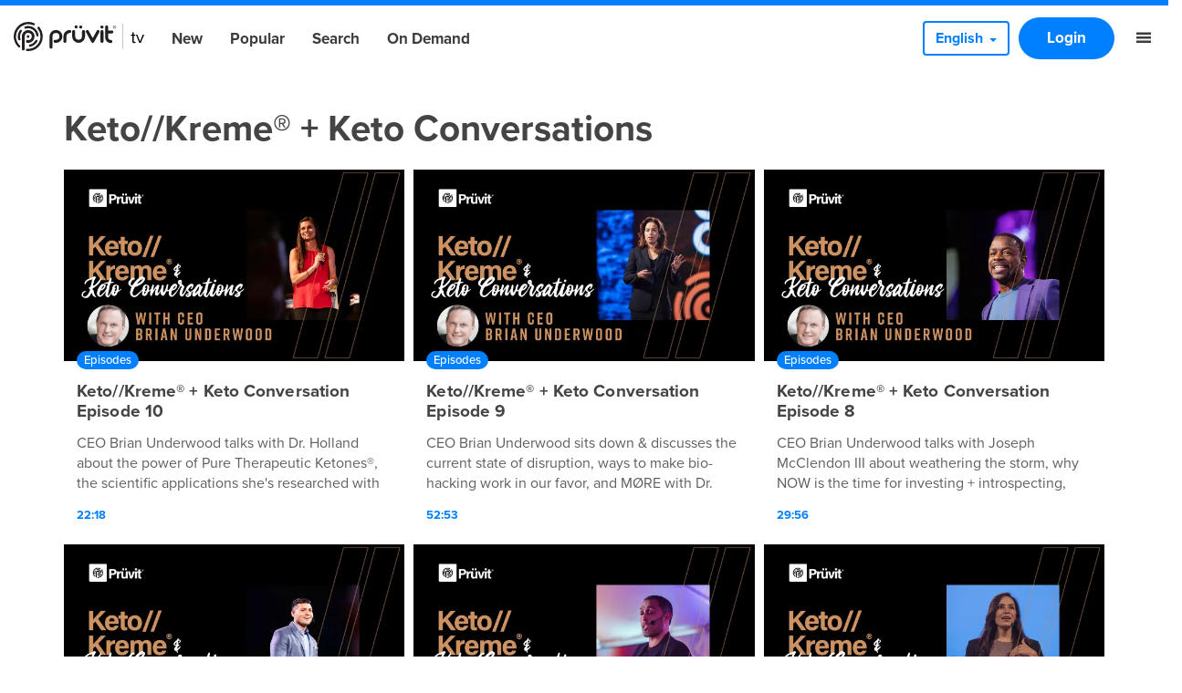

--- FILE ---
content_type: text/html
request_url: http://pruvit.clients.tradecast.eu/category/ketokreme-keto-conversations
body_size: 15860
content:
<!DOCTYPE html><html lang="en" class="target-web"><head><meta charset="utf-8"><meta http-equiv="X-UA-Compatible" content="IE=edge"><meta name="viewport" content="width=device-width,minimum-scale=1,maximum-scale=5,user-scalable=yes"><link rel="document" href="/stream" as="document"><link rel="stylesheet" href="https://components.tradecast.eu/federated-spa/3.40.2/spa.css"><script>// redirect when looks like tv is needed
            function __getQueryVariable(variable) {
                var search = (window.location && window.location.search) || '';
                var query = search.substring(1);
                var vars = query.split('&');
                for (var i = 0; i < vars.length; i++) {
                    var pair = vars[i].split('=');
                    if (pair[0] == variable) {
                        return pair[1];
                    }
                }
                return false;
            }

            var tvSelector = 'tv';
            var hasTvParam = (window.ui && window.ui === tvSelector) || __getQueryVariable('ui') === tvSelector;
            if (hasTvParam) {
                if (true) {
                    window.location.href = '/index.tvapp.html' + window.location.search;
                } else {
                    window.location.href = '/';
                }
            }</script><script>window.DOMAIN = 'pruvit.tv';
            if (DOMAIN) {
                if (window.location.hostname !== DOMAIN || window.location.protocol === 'http:') {
                    window.location.replace('https://' + DOMAIN + window.location.pathname);
                }
            }
            var currentUrl = window.location.pathname;
            var hasTrailingSlash = currentUrl.substring(currentUrl.length - 1, currentUrl.length) === '/';
            if (hasTrailingSlash && currentUrl.length > 1) {
                window.location.href = currentUrl.slice(0, -1);
            }</script><!--[if lt IE 10]>
            <script src="https://cdnjs.cloudflare.com/ajax/libs/es5-shim/4.5.13/es5-shim.min.js"></script>
            <script src="https://cdnjs.cloudflare.com/ajax/libs/Base64/1.0.2/base64.min.js"></script>
            <script>
                var $buoop = {required: {e: 11, f: 65, o: 58, s: 10, c: 71}, insecure: true, api: 2020.04};
                function $buo_f() {
                    var e = document.createElement('script');
                    e.src = '//browser-update.org/update.min.js';
                    document.body.appendChild(e);
                }
                try {
                    document.addEventListener('DOMContentLoaded', $buo_f, false);
                } catch (e) {
                    window.attachEvent('onload', $buo_f);
                }
            </script>
        <![endif]--><link rel="dns-prefetch" href="//api.tradecast.eu"><link rel="dns-prefetch" href="//ajax.googleapis.com"><link rel="dns-prefetch" href="//maps.googleapis.com"><link rel="dns-prefetch" href="//maps.gstatic.com"><link rel="dns-prefetch" href="//s.ytimg.com"><link rel="dns-prefetch" href="//www.google.com"><link rel="dns-prefetch" href="//www.youtube.com"><style>.preload * {
                -webkit-transition: none !important;
                -moz-transition: none !important;
                -ms-transition: none !important;
                -o-transition: none !important;
            }</style><script>window.onload = function () {
                document.body.className = document.body.className.replace('preload', '');
            };</script><link rel="stylesheet" href="https://use.typekit.net/ply1mbn.css"><script defer="defer" src="https://pruvit.tv/channel.c608a0ad5b7548723d9a.min.js"></script><link href="https://pruvit.tv/spa.c2b85559d854bc45b467.css" rel="stylesheet"><title data-react-helmet="true">Keto//Kreme® + Keto Conversations / Prüvit TV</title><meta data-react-helmet="true" name="description" content="Prüvit TV is a unique, interactive and worldwide TV channel."><meta data-react-helmet="true" property="og:site_name" content="Prüvit TV"><meta data-react-helmet="true" property="og:url" content="https://pruvit.tv"><meta data-react-helmet="true" property="og:type" content="website"><meta data-react-helmet="true" property="og:title" content="Prüvit TV"><meta data-react-helmet="true" property="og:description" content="Prüvit TV is a unique, interactive and worldwide TV channel."><meta data-react-helmet="true" property="og:image" content="https://pruvit.tv/android-chrome-256x256.png"><meta data-react-helmet="true" property="og:image:width" content="256"><meta data-react-helmet="true" property="og:image:height" content="256"><meta data-react-helmet="true" name="twitter:card" content="summary"><meta data-react-helmet="true" name="twitter:title" content="Prüvit TV"><meta data-react-helmet="true" name="twitter:description" content="Prüvit TV is a unique, interactive and worldwide TV channel."><meta data-react-helmet="true" name="twitter:image" content="https://pruvit.tv/android-chrome-256x256.png"><meta data-react-helmet="true" name="apple-itunes-app" content="app-id=1464508879"><meta data-react-helmet="true" name="google-play-app" content="app-id=eu.tradecast.pruvit"><meta data-react-helmet="true" property="fb:app_id" content="401589003777911"><link data-react-helmet="true" rel="canonical" href="https://pruvit.tv/category/ketokreme-keto-conversations"><link data-react-helmet="true" rel="alternate" hreflang="de" href="https://pruvit.tv/de/category/ketokreme-keto-conversations"><link data-react-helmet="true" rel="alternate" hreflang="it" href="https://pruvit.tv/it/category/ketokreme-keto-conversations"><link data-react-helmet="true" rel="alternate" hreflang="es" href="https://pruvit.tv/es/category/ketokreme-keto-conversations"></head><body class="mousemove preload light route__category--ketokreme-keto-conversations"><div id="root"><div id="pageroot" data-react-root="true"><div id="page-content" class="page-content"><div class="nav__wrapper"><nav class="nav__container"><div class="nav__inner nav__inner--desktop"><div class="flexgrid____ media-header"><div class="col--___xs-6_______sm-6_______md-6_______lg-6____"><div class="nav__section"><a target="_self" class="nav__item nav__item--channel-logo" href="/"><span class="channel-logo"><span></span></span></a><a target="_self" class="nav__item" href="/new">New</a><a target="_self" class="nav__item" href="/popular">Popular</a><a target="_self" class="nav__item" href="/search">Search</a><a target="_self" class="nav__item" href="/ondemand">On Demand</a></div></div><div class="col--___xs-6_______sm-6_______md-6_______lg-6____"><div class="nav__section flex-end"><div class="dropdown"><button class="btn" id="languageSwitch" type="button" aria-expanded="false" data-testid="dropdownButton"><span class="">English</span><span class="caret"></span></button></div><a target="_self" class="nav__item btn btn__primary" href="/login">Login</a><a target="_self" class="nav__item" href="/"><i class="ion-navicon"></i></a></div></div></div></div><div class="nav__inner nav__inner--mobile"><div class="flexgrid____ media-header"><div class="col--___xs-6_______sm-6_______md-6_______lg-6____"><div class="nav__section"><a target="_self" class="nav__item nav__item--channel-logo" href="/"><span class="channel-logo"><span></span></span></a></div></div><div class="col--___xs-6_______sm-6_______md-6_______lg-6____"><div class="nav__section flex-end"><a target="_self" class="nav__item btn btn__primary" href="/login">Login</a><a target="_self" class="nav__item" href="/"><i class="ion-navicon"></i></a></div></div></div></div></nav></div><div style="left:auto;top:auto;width:auto" class="iframe-container-container-container is-hidden"><div class="fixed-player-controls"><div><a target="_self" class="handle" href="#"><i class="ion-ios-play-outline"></i></a><a target="_self" class="handle" href="#"><i class="ion-ios-close-empty"></i></a></div></div><div class="iframe-container-container center-block"><div class="iframe-container"></div></div></div><div class="wrapper"><div class="page"><div class="category__ketokreme-keto-conversations"><div class="container"><div class="fold-container clearfix collection-page category-page"><div class="request-player-container fixed"><div class="request-player"></div></div><div class="box"><div><div class="page-logo"></div><h1 class="cat-title CategoryTitle">Keto//Kreme® + Keto Conversations</h1><div class="page-description"></div></div><div class="fold-container clearfix"><section class="grid-container"><div data-item-amount="10" class="item-container"><div class="rowrow"><a target="_self" class="item grid-item item--producedContent item--cat-episodes" href="/watch/397"><div class="item_block" data-testid="mediaItem-0"><div class=""><div class="item_img-container in"><div class="img in" data-lazy-image-type="responsive"><img alt="Keto//Kreme® + Keto Conversation Episode 10" src="https://img.tradecast.eu/IW3nEs0GHcgjUXULjpAiAdvWAeulcvqQKZl6tSezONA/rt:fit/s:320:0:1/gravity:ce/aHR0cHM6Ly9wcnV2aXQudHYvY2RuL2N1c3RvbV90aHVtYm5haWxzLzk0YTdkOWI3LTRkNTAtNGVmOC04YzJmLWNkY2EyMzA2MWVmNS9jdXN0b20tdGh1bWJuYWlsLTEyODB4NzIwLmpwZw.jpg" srcset="https://img.tradecast.eu/IW3nEs0GHcgjUXULjpAiAdvWAeulcvqQKZl6tSezONA/rt:fit/s:320:0:1/gravity:ce/aHR0cHM6Ly9wcnV2aXQudHYvY2RuL2N1c3RvbV90aHVtYm5haWxzLzk0YTdkOWI3LTRkNTAtNGVmOC04YzJmLWNkY2EyMzA2MWVmNS9jdXN0b20tdGh1bWJuYWlsLTEyODB4NzIwLmpwZw.jpg 320w, https://img.tradecast.eu/E_V8nYPm_gt9CE54lQHU1Y5STA727Uqiot2PYOZpwys/rt:fit/s:480:0:1/gravity:ce/aHR0cHM6Ly9wcnV2aXQudHYvY2RuL2N1c3RvbV90aHVtYm5haWxzLzk0YTdkOWI3LTRkNTAtNGVmOC04YzJmLWNkY2EyMzA2MWVmNS9jdXN0b20tdGh1bWJuYWlsLTEyODB4NzIwLmpwZw.jpg 480w, https://img.tradecast.eu/qdsmWCIaN4WO6EbqMLK62OZDT1ypDRWMEvdOE2Jo0y4/rt:fit/s:640:0:1/gravity:ce/aHR0cHM6Ly9wcnV2aXQudHYvY2RuL2N1c3RvbV90aHVtYm5haWxzLzk0YTdkOWI3LTRkNTAtNGVmOC04YzJmLWNkY2EyMzA2MWVmNS9jdXN0b20tdGh1bWJuYWlsLTEyODB4NzIwLmpwZw.jpg 640w, https://img.tradecast.eu/kqAcBC0tBbsXwxv3i51ee4JMKR1155VdkEx_cHjEMdk/rt:fit/s:768:0:1/gravity:ce/aHR0cHM6Ly9wcnV2aXQudHYvY2RuL2N1c3RvbV90aHVtYm5haWxzLzk0YTdkOWI3LTRkNTAtNGVmOC04YzJmLWNkY2EyMzA2MWVmNS9jdXN0b20tdGh1bWJuYWlsLTEyODB4NzIwLmpwZw.jpg 768w, https://img.tradecast.eu/YzjbiWXS-w32E5TBuU1-2HtBxNn0UjyyxqYy0VA8aNU/rt:fit/s:960:0:1/gravity:ce/aHR0cHM6Ly9wcnV2aXQudHYvY2RuL2N1c3RvbV90aHVtYm5haWxzLzk0YTdkOWI3LTRkNTAtNGVmOC04YzJmLWNkY2EyMzA2MWVmNS9jdXN0b20tdGh1bWJuYWlsLTEyODB4NzIwLmpwZw.jpg 960w, https://img.tradecast.eu/aOuRLlp2hK-gsZs7AeXTXgu9hB9AAw2iTnbyifmm4MU/rt:fit/s:1280:0:1/gravity:ce/aHR0cHM6Ly9wcnV2aXQudHYvY2RuL2N1c3RvbV90aHVtYm5haWxzLzk0YTdkOWI3LTRkNTAtNGVmOC04YzJmLWNkY2EyMzA2MWVmNS9jdXN0b20tdGh1bWJuYWlsLTEyODB4NzIwLmpwZw.jpg 1280w" sizes="640px"></div></div><div class="item_info in"><div class="item_categories"><span class="item_categories_span item_categories_episodes">Episodes</span></div><div class="item_interests"><span class="item_interests_span item_interests_inspirational">Inspirational</span><span class="item_interests_span item_interests_stories">Stories</span><span class="item_interests_span item_interests_research">Research</span><span class="item_interests_span item_interests_ketone-science">Ketone Science</span><span class="item_interests_span item_interests_education">Education</span><span class="item_interests_span item_interests_keto-life">Keto Life</span><span class="item_interests_span item_interests_personal-growth">Personal Growth</span><span class="item_interests_span item_interests_technology">technology</span><span class="item_interests_span item_interests_innovation">Innovation</span><span class="item_interests_span item_interests_better">Better</span><span class="item_interests_span item_interests_journey-to-better">Journey to Better</span><span class="item_interests_span item_interests_nat">NAT</span><span class="item_interests_span item_interests_exogenous-ketones">Exogenous Ketones</span><span class="item_interests_span item_interests_mvment">Müvment</span><span class="item_interests_span item_interests_pure-therapeutic-ketones">Pure Therapeutic Ketones®</span><span class="item_interests_span item_interests_nutritionally-advanced-technology">Nutritionally Advanced Technology™</span><span class="item_interests_span item_interests_ketone-conversation">Ketone Conversation™</span><span class="item_interests_span item_interests_optimize">Optimize</span><span class="item_interests_span item_interests_bio-hack">Bio Hack</span><span class="item_interests_span item_interests_total-body-optimization">Total Body Optimization</span></div><h2 class="item_title"><span class="item_title_span">Keto//Kreme® + Keto Conversation Episode 10</span></h2><div class="item_description"><span class="item_description_span">CEO Brian Underwood talks with Dr. Holland about the power of Pure Therapeutic Ketones®,  the scientific applications she's researched with KETO//OS NAT®, and more!</span></div><div class="item_meta"><span class="item_meta__duration item_meta__duration--finite ">22:18</span><span class="item_meta__publishDate"><span><span class="">5 years ago</span></span></span></div></div></div></div></a><a target="_self" class="item grid-item item--producedContent item--cat-episodes" href="/watch/395"><div class="item_block" data-testid="mediaItem-1"><div class=""><div class="item_img-container in"><div class="img in" data-lazy-image-type="responsive"><img alt="Keto//Kreme® + Keto Conversation Episode 9" src="https://img.tradecast.eu/F4aONfZFb3HjtTGvGJyYmJe9t4pnllpOjyk1pQfSNzo/rt:fit/s:320:0:1/gravity:ce/aHR0cHM6Ly9wcnV2aXQudHYvY2RuL2N1c3RvbV90aHVtYm5haWxzLzc3ZjdhYTgyLWY1YTAtNDliNS05MjFiLTY4YTM4NTcyMmUyMy9jdXN0b20tdGh1bWJuYWlsLTEyODB4NzIwLmpwZw.jpg" srcset="https://img.tradecast.eu/F4aONfZFb3HjtTGvGJyYmJe9t4pnllpOjyk1pQfSNzo/rt:fit/s:320:0:1/gravity:ce/aHR0cHM6Ly9wcnV2aXQudHYvY2RuL2N1c3RvbV90aHVtYm5haWxzLzc3ZjdhYTgyLWY1YTAtNDliNS05MjFiLTY4YTM4NTcyMmUyMy9jdXN0b20tdGh1bWJuYWlsLTEyODB4NzIwLmpwZw.jpg 320w, https://img.tradecast.eu/EUztb6GFb629FbI20XA5rrwCrYFpMMY3KkY_4oD57Lg/rt:fit/s:480:0:1/gravity:ce/aHR0cHM6Ly9wcnV2aXQudHYvY2RuL2N1c3RvbV90aHVtYm5haWxzLzc3ZjdhYTgyLWY1YTAtNDliNS05MjFiLTY4YTM4NTcyMmUyMy9jdXN0b20tdGh1bWJuYWlsLTEyODB4NzIwLmpwZw.jpg 480w, https://img.tradecast.eu/d4sXRC6RHVnP-riJ4bIgVqpOvFD5Carg8nz-qPS6whc/rt:fit/s:640:0:1/gravity:ce/aHR0cHM6Ly9wcnV2aXQudHYvY2RuL2N1c3RvbV90aHVtYm5haWxzLzc3ZjdhYTgyLWY1YTAtNDliNS05MjFiLTY4YTM4NTcyMmUyMy9jdXN0b20tdGh1bWJuYWlsLTEyODB4NzIwLmpwZw.jpg 640w, https://img.tradecast.eu/hqHmHrMWVpt9CBPrd0YCBxj8o9lXpsDtXnnuM3FKnbY/rt:fit/s:768:0:1/gravity:ce/aHR0cHM6Ly9wcnV2aXQudHYvY2RuL2N1c3RvbV90aHVtYm5haWxzLzc3ZjdhYTgyLWY1YTAtNDliNS05MjFiLTY4YTM4NTcyMmUyMy9jdXN0b20tdGh1bWJuYWlsLTEyODB4NzIwLmpwZw.jpg 768w, https://img.tradecast.eu/o7lRF3XD0ICBXxszgYCafa1gHJFz1giflC3wApP7e3M/rt:fit/s:960:0:1/gravity:ce/aHR0cHM6Ly9wcnV2aXQudHYvY2RuL2N1c3RvbV90aHVtYm5haWxzLzc3ZjdhYTgyLWY1YTAtNDliNS05MjFiLTY4YTM4NTcyMmUyMy9jdXN0b20tdGh1bWJuYWlsLTEyODB4NzIwLmpwZw.jpg 960w, https://img.tradecast.eu/umIhgR-Dtal8i4wKt6F1frOAoV1ZhnKEQKI7pzwwiO0/rt:fit/s:1280:0:1/gravity:ce/aHR0cHM6Ly9wcnV2aXQudHYvY2RuL2N1c3RvbV90aHVtYm5haWxzLzc3ZjdhYTgyLWY1YTAtNDliNS05MjFiLTY4YTM4NTcyMmUyMy9jdXN0b20tdGh1bWJuYWlsLTEyODB4NzIwLmpwZw.jpg 1280w" sizes="640px"></div></div><div class="item_info in"><div class="item_categories"><span class="item_categories_span item_categories_episodes">Episodes</span></div><div class="item_interests"><span class="item_interests_span item_interests_research">Research</span><span class="item_interests_span item_interests_ketone-science">Ketone Science</span><span class="item_interests_span item_interests_education">Education</span><span class="item_interests_span item_interests_keto-life">Keto Life</span><span class="item_interests_span item_interests_personal-growth">Personal Growth</span><span class="item_interests_span item_interests_fitness">Fitness</span><span class="item_interests_span item_interests_aging">Aging</span><span class="item_interests_span item_interests_technology">technology</span><span class="item_interests_span item_interests_innovation">Innovation</span><span class="item_interests_span item_interests_better">Better</span><span class="item_interests_span item_interests_the-pursuit-of">The Pursuit of</span><span class="item_interests_span item_interests_journey-to-better">Journey to Better</span><span class="item_interests_span item_interests_nat">NAT</span><span class="item_interests_span item_interests_exogenous-ketones">Exogenous Ketones</span><span class="item_interests_span item_interests_mvment">Müvment</span><span class="item_interests_span item_interests_pure-therapeutic-ketones">Pure Therapeutic Ketones®</span><span class="item_interests_span item_interests_nutritionally-advanced-technology">Nutritionally Advanced Technology™</span><span class="item_interests_span item_interests_ketone-conversation">Ketone Conversation™</span><span class="item_interests_span item_interests_optimize">Optimize</span><span class="item_interests_span item_interests_bio-hack">Bio Hack</span><span class="item_interests_span item_interests_total-body-optimization">Total Body Optimization</span><span class="item_interests_span item_interests_mre">MØRE</span></div><h2 class="item_title"><span class="item_title_span">Keto//Kreme® + Keto Conversation Episode 9</span></h2><div class="item_description"><span class="item_description_span">CEO Brian Underwood sits down &amp; discusses the current state of disruption, ways to make bio-hacking work in our favor, and MØRE with Dr. Lilliane Mujica-Parodi.</span></div><div class="item_meta"><span class="item_meta__duration item_meta__duration--finite ">52:53</span><span class="item_meta__publishDate"><span><span class="">5 years ago</span></span></span></div></div></div></div></a><a target="_self" class="item grid-item item--producedContent item--cat-episodes" href="/watch/393"><div class="item_block" data-testid="mediaItem-2"><div class=""><div class="item_img-container in"><div class="img in" data-lazy-image-type="responsive"><img alt="Keto//Kreme® + Keto Conversation Episode 8" src="https://img.tradecast.eu/4dzGY-pfOEcLJOOuOjVIEo__E9P_3X_tazmjp0TLmq8/rt:fit/s:320:0:1/gravity:ce/aHR0cHM6Ly9wcnV2aXQudHYvY2RuL2N1c3RvbV90aHVtYm5haWxzLzM0Mjk2ZTAyLWIzNzktNGE4Yy1iNjI5LWRkMWI1ZDUyZDc0NS9jdXN0b20tdGh1bWJuYWlsLTEyODB4NzIwLmpwZw.jpg" srcset="https://img.tradecast.eu/4dzGY-pfOEcLJOOuOjVIEo__E9P_3X_tazmjp0TLmq8/rt:fit/s:320:0:1/gravity:ce/aHR0cHM6Ly9wcnV2aXQudHYvY2RuL2N1c3RvbV90aHVtYm5haWxzLzM0Mjk2ZTAyLWIzNzktNGE4Yy1iNjI5LWRkMWI1ZDUyZDc0NS9jdXN0b20tdGh1bWJuYWlsLTEyODB4NzIwLmpwZw.jpg 320w, https://img.tradecast.eu/LXtBEdEouvGkzpR4ssA8NAQP-Qcg8ZpLhDvmQ9uPZBA/rt:fit/s:480:0:1/gravity:ce/aHR0cHM6Ly9wcnV2aXQudHYvY2RuL2N1c3RvbV90aHVtYm5haWxzLzM0Mjk2ZTAyLWIzNzktNGE4Yy1iNjI5LWRkMWI1ZDUyZDc0NS9jdXN0b20tdGh1bWJuYWlsLTEyODB4NzIwLmpwZw.jpg 480w, https://img.tradecast.eu/f7e6xO8u6Rt5gCKI24UHKpUOmwqALykwsQtQ7XIV5VA/rt:fit/s:640:0:1/gravity:ce/aHR0cHM6Ly9wcnV2aXQudHYvY2RuL2N1c3RvbV90aHVtYm5haWxzLzM0Mjk2ZTAyLWIzNzktNGE4Yy1iNjI5LWRkMWI1ZDUyZDc0NS9jdXN0b20tdGh1bWJuYWlsLTEyODB4NzIwLmpwZw.jpg 640w, https://img.tradecast.eu/gK84kU9mgxue2iaaTkHM8Brw7pNMkcSilfewBpnHfxk/rt:fit/s:768:0:1/gravity:ce/aHR0cHM6Ly9wcnV2aXQudHYvY2RuL2N1c3RvbV90aHVtYm5haWxzLzM0Mjk2ZTAyLWIzNzktNGE4Yy1iNjI5LWRkMWI1ZDUyZDc0NS9jdXN0b20tdGh1bWJuYWlsLTEyODB4NzIwLmpwZw.jpg 768w, https://img.tradecast.eu/CdntRoQI5RQgVwFRAPWCo2t7zXm2mJgnLnaB1GNoJRs/rt:fit/s:960:0:1/gravity:ce/aHR0cHM6Ly9wcnV2aXQudHYvY2RuL2N1c3RvbV90aHVtYm5haWxzLzM0Mjk2ZTAyLWIzNzktNGE4Yy1iNjI5LWRkMWI1ZDUyZDc0NS9jdXN0b20tdGh1bWJuYWlsLTEyODB4NzIwLmpwZw.jpg 960w, https://img.tradecast.eu/FbOCRceQ9UAcCC9YwwT8yCpVdOm28hsIG4F0DFQHIIs/rt:fit/s:1280:0:1/gravity:ce/aHR0cHM6Ly9wcnV2aXQudHYvY2RuL2N1c3RvbV90aHVtYm5haWxzLzM0Mjk2ZTAyLWIzNzktNGE4Yy1iNjI5LWRkMWI1ZDUyZDc0NS9jdXN0b20tdGh1bWJuYWlsLTEyODB4NzIwLmpwZw.jpg 1280w" sizes="640px"></div></div><div class="item_info in"><div class="item_categories"><span class="item_categories_span item_categories_episodes">Episodes</span></div><div class="item_interests"><span class="item_interests_span item_interests_inspirational">Inspirational</span><span class="item_interests_span item_interests_stories">Stories</span><span class="item_interests_span item_interests_education">Education</span><span class="item_interests_span item_interests_keto-life">Keto Life</span><span class="item_interests_span item_interests_personal-growth">Personal Growth</span><span class="item_interests_span item_interests_aging">Aging</span><span class="item_interests_span item_interests_technology">technology</span><span class="item_interests_span item_interests_innovation">Innovation</span><span class="item_interests_span item_interests_better">Better</span><span class="item_interests_span item_interests_the-pursuit-of">The Pursuit of</span><span class="item_interests_span item_interests_business">Business</span><span class="item_interests_span item_interests_journey-to-better">Journey to Better</span><span class="item_interests_span item_interests_ace">ACE</span><span class="item_interests_span item_interests_nat">NAT</span><span class="item_interests_span item_interests_exogenous-ketones">Exogenous Ketones</span><span class="item_interests_span item_interests_mvment">Müvment</span><span class="item_interests_span item_interests_pure-therapeutic-ketones">Pure Therapeutic Ketones®</span><span class="item_interests_span item_interests_nutritionally-advanced-technology">Nutritionally Advanced Technology™</span><span class="item_interests_span item_interests_ketone-conversation">Ketone Conversation™</span><span class="item_interests_span item_interests_optimize">Optimize</span><span class="item_interests_span item_interests_bio-hack">Bio Hack</span><span class="item_interests_span item_interests_total-body-optimization">Total Body Optimization</span></div><h2 class="item_title"><span class="item_title_span">Keto//Kreme® + Keto Conversation Episode 8</span></h2><div class="item_description"><span class="item_description_span">CEO Brian Underwood talks with Joseph McClendon III about weathering the storm, why NOW is the time for investing + introspecting, and the 4 "M"s you need to implement today!</span></div><div class="item_meta"><span class="item_meta__duration item_meta__duration--finite ">29:56</span><span class="item_meta__publishDate"><span><span class="">5 years ago</span></span></span></div></div></div></div></a><a target="_self" class="item grid-item item--producedContent item--cat-episodes" href="/watch/390"><div class="item_block" data-testid="mediaItem-3"><div class=""><div class="item_img-container in"><div class="img in" data-lazy-image-type="responsive"><img alt="Keto//Kreme® + Keto Conversation Episode 7" src="https://img.tradecast.eu/Vj1_yCHOqhqfAYEe1afibywqO5p6E-OikdmxsSetHyE/rt:fit/s:320:0:1/gravity:ce/aHR0cHM6Ly9wcnV2aXQudHYvY2RuL2N1c3RvbV90aHVtYm5haWxzLzNmOTAzMWU2LTk0ZDUtNGRiNC04MTJlLTk3MWE0ZTlhNWYyMS9jdXN0b20tdGh1bWJuYWlsLTEyODB4NzIwLmpwZw.jpg" srcset="https://img.tradecast.eu/Vj1_yCHOqhqfAYEe1afibywqO5p6E-OikdmxsSetHyE/rt:fit/s:320:0:1/gravity:ce/aHR0cHM6Ly9wcnV2aXQudHYvY2RuL2N1c3RvbV90aHVtYm5haWxzLzNmOTAzMWU2LTk0ZDUtNGRiNC04MTJlLTk3MWE0ZTlhNWYyMS9jdXN0b20tdGh1bWJuYWlsLTEyODB4NzIwLmpwZw.jpg 320w, https://img.tradecast.eu/lgwKM4sz2TOtDIf1o57XoxdhgeIQd8lF-YxW6-dLoQU/rt:fit/s:480:0:1/gravity:ce/aHR0cHM6Ly9wcnV2aXQudHYvY2RuL2N1c3RvbV90aHVtYm5haWxzLzNmOTAzMWU2LTk0ZDUtNGRiNC04MTJlLTk3MWE0ZTlhNWYyMS9jdXN0b20tdGh1bWJuYWlsLTEyODB4NzIwLmpwZw.jpg 480w, https://img.tradecast.eu/oq1OydMadeYhuoRpfsFh9K9jWto0snll_6q5Tlr-dnw/rt:fit/s:640:0:1/gravity:ce/aHR0cHM6Ly9wcnV2aXQudHYvY2RuL2N1c3RvbV90aHVtYm5haWxzLzNmOTAzMWU2LTk0ZDUtNGRiNC04MTJlLTk3MWE0ZTlhNWYyMS9jdXN0b20tdGh1bWJuYWlsLTEyODB4NzIwLmpwZw.jpg 640w, https://img.tradecast.eu/h1yZrJHXusDrWFTjxlnJKEVdfPypZsv7eOTj1Ooapx8/rt:fit/s:768:0:1/gravity:ce/aHR0cHM6Ly9wcnV2aXQudHYvY2RuL2N1c3RvbV90aHVtYm5haWxzLzNmOTAzMWU2LTk0ZDUtNGRiNC04MTJlLTk3MWE0ZTlhNWYyMS9jdXN0b20tdGh1bWJuYWlsLTEyODB4NzIwLmpwZw.jpg 768w, https://img.tradecast.eu/4EU_Tt-dv3cHV_6_s-bUOIMoxfGfj19s7B7vCTluWdo/rt:fit/s:960:0:1/gravity:ce/aHR0cHM6Ly9wcnV2aXQudHYvY2RuL2N1c3RvbV90aHVtYm5haWxzLzNmOTAzMWU2LTk0ZDUtNGRiNC04MTJlLTk3MWE0ZTlhNWYyMS9jdXN0b20tdGh1bWJuYWlsLTEyODB4NzIwLmpwZw.jpg 960w, https://img.tradecast.eu/rRGSF8li-Zis6Phw1kXq-iSOk_tWADdZWqTxfzgJV6s/rt:fit/s:1280:0:1/gravity:ce/aHR0cHM6Ly9wcnV2aXQudHYvY2RuL2N1c3RvbV90aHVtYm5haWxzLzNmOTAzMWU2LTk0ZDUtNGRiNC04MTJlLTk3MWE0ZTlhNWYyMS9jdXN0b20tdGh1bWJuYWlsLTEyODB4NzIwLmpwZw.jpg 1280w" sizes="640px"></div></div><div class="item_info in"><div class="item_categories"><span class="item_categories_span item_categories_episodes">Episodes</span></div><div class="item_interests"><span class="item_interests_span item_interests_inspirational">Inspirational</span><span class="item_interests_span item_interests_stories">Stories</span><span class="item_interests_span item_interests_research">Research</span><span class="item_interests_span item_interests_ketone-science">Ketone Science</span><span class="item_interests_span item_interests_education">Education</span><span class="item_interests_span item_interests_keto-life">Keto Life</span><span class="item_interests_span item_interests_personal-growth">Personal Growth</span><span class="item_interests_span item_interests_fitness">Fitness</span><span class="item_interests_span item_interests_food">Food</span><span class="item_interests_span item_interests_aging">Aging</span><span class="item_interests_span item_interests_technology">technology</span><span class="item_interests_span item_interests_innovation">Innovation</span><span class="item_interests_span item_interests_better">Better</span><span class="item_interests_span item_interests_the-pursuit-of">The Pursuit of</span><span class="item_interests_span item_interests_business">Business</span><span class="item_interests_span item_interests_journey-to-better">Journey to Better</span><span class="item_interests_span item_interests_nat">NAT</span><span class="item_interests_span item_interests_exogenous-ketones">Exogenous Ketones</span><span class="item_interests_span item_interests_mvment">Müvment</span><span class="item_interests_span item_interests_pure-therapeutic-ketones">Pure Therapeutic Ketones®</span><span class="item_interests_span item_interests_nutritionally-advanced-technology">Nutritionally Advanced Technology™</span><span class="item_interests_span item_interests_ketone-conversation">Ketone Conversation™</span><span class="item_interests_span item_interests_optimize">Optimize</span><span class="item_interests_span item_interests_bio-hack">Bio Hack</span><span class="item_interests_span item_interests_total-body-optimization">Total Body Optimization</span></div><h2 class="item_title"><span class="item_title_span">Keto//Kreme® + Keto Conversation Episode 7</span></h2><div class="item_description"><span class="item_description_span">CEO Brian Underwood + Dr. Jacob Wilson sit down and talk about how to BETTER boost our metabolic health, the power of KETO//OS NAT®, and much so MØRE.</span></div><div class="item_meta"><span class="item_meta__duration item_meta__duration--finite ">27:59</span><span class="item_meta__publishDate"><span><span class="">5 years ago</span></span></span></div></div></div></div></a><a target="_self" class="item grid-item item--producedContent item--cat-episodes" href="/watch/389"><div class="item_block" data-testid="mediaItem-4"><div class=""><div class="item_img-container in"><div class="img in" data-lazy-image-type="responsive"><img alt="Keto//Kreme® + Keto Conversaton Episode 6" src="https://img.tradecast.eu/OF-xSs-cIniNV-DPRjdXocsM_q7EWNpmAm4Y8phYuMo/rt:fit/s:320:0:1/gravity:ce/aHR0cHM6Ly9wcnV2aXQudHYvY2RuL2N1c3RvbV90aHVtYm5haWxzLzZiOTY0MGY3LTBjZmItNGQwZS1hMTViLTY1YjcyNTI1Yzc4Ni9jdXN0b20tdGh1bWJuYWlsLTEyODB4NzIwLmpwZw.jpg" srcset="https://img.tradecast.eu/OF-xSs-cIniNV-DPRjdXocsM_q7EWNpmAm4Y8phYuMo/rt:fit/s:320:0:1/gravity:ce/aHR0cHM6Ly9wcnV2aXQudHYvY2RuL2N1c3RvbV90aHVtYm5haWxzLzZiOTY0MGY3LTBjZmItNGQwZS1hMTViLTY1YjcyNTI1Yzc4Ni9jdXN0b20tdGh1bWJuYWlsLTEyODB4NzIwLmpwZw.jpg 320w, https://img.tradecast.eu/nXgwVM83ZOvIjjhjXl_k1hKpo-Cg1Wlxa2jHsD5vLE8/rt:fit/s:480:0:1/gravity:ce/aHR0cHM6Ly9wcnV2aXQudHYvY2RuL2N1c3RvbV90aHVtYm5haWxzLzZiOTY0MGY3LTBjZmItNGQwZS1hMTViLTY1YjcyNTI1Yzc4Ni9jdXN0b20tdGh1bWJuYWlsLTEyODB4NzIwLmpwZw.jpg 480w, https://img.tradecast.eu/clfe3mxgHCr7uxrO1p2aTgmBhbFl8a6DAIqSocId8YQ/rt:fit/s:640:0:1/gravity:ce/aHR0cHM6Ly9wcnV2aXQudHYvY2RuL2N1c3RvbV90aHVtYm5haWxzLzZiOTY0MGY3LTBjZmItNGQwZS1hMTViLTY1YjcyNTI1Yzc4Ni9jdXN0b20tdGh1bWJuYWlsLTEyODB4NzIwLmpwZw.jpg 640w, https://img.tradecast.eu/Gdt_RQQriXx01955JirKKUlIgCzg_XQ29EmUVOGSR8o/rt:fit/s:768:0:1/gravity:ce/aHR0cHM6Ly9wcnV2aXQudHYvY2RuL2N1c3RvbV90aHVtYm5haWxzLzZiOTY0MGY3LTBjZmItNGQwZS1hMTViLTY1YjcyNTI1Yzc4Ni9jdXN0b20tdGh1bWJuYWlsLTEyODB4NzIwLmpwZw.jpg 768w, https://img.tradecast.eu/8PJ11s5qrFb2iYEAHPPrIkmDdjSdUTwrtXrzw83R5ws/rt:fit/s:960:0:1/gravity:ce/aHR0cHM6Ly9wcnV2aXQudHYvY2RuL2N1c3RvbV90aHVtYm5haWxzLzZiOTY0MGY3LTBjZmItNGQwZS1hMTViLTY1YjcyNTI1Yzc4Ni9jdXN0b20tdGh1bWJuYWlsLTEyODB4NzIwLmpwZw.jpg 960w, https://img.tradecast.eu/_pVAN7SYBLMGtxVwX8X-QRyXNxDCxylZdXuvXxd-3SI/rt:fit/s:1280:0:1/gravity:ce/aHR0cHM6Ly9wcnV2aXQudHYvY2RuL2N1c3RvbV90aHVtYm5haWxzLzZiOTY0MGY3LTBjZmItNGQwZS1hMTViLTY1YjcyNTI1Yzc4Ni9jdXN0b20tdGh1bWJuYWlsLTEyODB4NzIwLmpwZw.jpg 1280w" sizes="640px"></div></div><div class="item_info in"><div class="item_categories"><span class="item_categories_span item_categories_episodes">Episodes</span></div><div class="item_interests"><span class="item_interests_span item_interests_inspirational">Inspirational</span><span class="item_interests_span item_interests_stories">Stories</span><span class="item_interests_span item_interests_research">Research</span><span class="item_interests_span item_interests_ketone-science">Ketone Science</span><span class="item_interests_span item_interests_education">Education</span><span class="item_interests_span item_interests_keto-life">Keto Life</span><span class="item_interests_span item_interests_personal-growth">Personal Growth</span><span class="item_interests_span item_interests_technology">technology</span><span class="item_interests_span item_interests_innovation">Innovation</span><span class="item_interests_span item_interests_better">Better</span><span class="item_interests_span item_interests_the-pursuit-of">The Pursuit of</span><span class="item_interests_span item_interests_journey-to-better">Journey to Better</span><span class="item_interests_span item_interests_nat">NAT</span><span class="item_interests_span item_interests_exogenous-ketones">Exogenous Ketones</span><span class="item_interests_span item_interests_mvment">Müvment</span><span class="item_interests_span item_interests_pure-therapeutic-ketones">Pure Therapeutic Ketones®</span><span class="item_interests_span item_interests_nutritionally-advanced-technology">Nutritionally Advanced Technology™</span><span class="item_interests_span item_interests_ketone-conversation">Ketone Conversation™</span><span class="item_interests_span item_interests_optimize">Optimize</span><span class="item_interests_span item_interests_bio-hack">Bio Hack</span><span class="item_interests_span item_interests_total-body-optimization">Total Body Optimization</span></div><h2 class="item_title"><span class="item_title_span">Keto//Kreme® + Keto Conversaton Episode 6</span></h2><div class="item_description"><span class="item_description_span">CEO Brian Underwood sits down with Jairek Robbins to discuss BETTER methods to balance your body, mind, and emotions during this disruptive time</span></div><div class="item_meta"><span class="item_meta__duration item_meta__duration--finite ">59:54</span><span class="item_meta__publishDate"><span><span class="">5 years ago</span></span></span></div></div></div></div></a><a target="_self" class="item grid-item item--producedContent item--cat-episodes" href="/watch/388"><div class="item_block" data-testid="mediaItem-5"><div class=""><div class="item_img-container in"><div class="img in" data-lazy-image-type="responsive"><img alt="Keto//Kreme® + Keto Conversation Episode 5" src="https://img.tradecast.eu/BSyRxk60cNYE_81Fqgkva_wrm2lvbHDZQBjUcxfKF5c/rt:fit/s:320:0:1/gravity:ce/aHR0cHM6Ly9wcnV2aXQudHYvY2RuL2N1c3RvbV90aHVtYm5haWxzLzMzYzY4MzlkLWI5YzYtNGJjNC1hMzU4LWE5MDkyYjAyODBhMC9jdXN0b20tdGh1bWJuYWlsLTEyODB4NzIwLmpwZw.jpg" srcset="https://img.tradecast.eu/BSyRxk60cNYE_81Fqgkva_wrm2lvbHDZQBjUcxfKF5c/rt:fit/s:320:0:1/gravity:ce/aHR0cHM6Ly9wcnV2aXQudHYvY2RuL2N1c3RvbV90aHVtYm5haWxzLzMzYzY4MzlkLWI5YzYtNGJjNC1hMzU4LWE5MDkyYjAyODBhMC9jdXN0b20tdGh1bWJuYWlsLTEyODB4NzIwLmpwZw.jpg 320w, https://img.tradecast.eu/14PlCaIZwVuOUahbrMtp_E4tIKPIqWIaUccYY1LZ8lc/rt:fit/s:480:0:1/gravity:ce/aHR0cHM6Ly9wcnV2aXQudHYvY2RuL2N1c3RvbV90aHVtYm5haWxzLzMzYzY4MzlkLWI5YzYtNGJjNC1hMzU4LWE5MDkyYjAyODBhMC9jdXN0b20tdGh1bWJuYWlsLTEyODB4NzIwLmpwZw.jpg 480w, https://img.tradecast.eu/j3Uf5VCmD3jrQhrHFIPQ4tGqz---6fH1yTF2MO0CdiU/rt:fit/s:640:0:1/gravity:ce/aHR0cHM6Ly9wcnV2aXQudHYvY2RuL2N1c3RvbV90aHVtYm5haWxzLzMzYzY4MzlkLWI5YzYtNGJjNC1hMzU4LWE5MDkyYjAyODBhMC9jdXN0b20tdGh1bWJuYWlsLTEyODB4NzIwLmpwZw.jpg 640w, https://img.tradecast.eu/fz4VH9PDgtWMkYNWkgvdDooDM-akdfTxnFC_bAY0i1g/rt:fit/s:768:0:1/gravity:ce/aHR0cHM6Ly9wcnV2aXQudHYvY2RuL2N1c3RvbV90aHVtYm5haWxzLzMzYzY4MzlkLWI5YzYtNGJjNC1hMzU4LWE5MDkyYjAyODBhMC9jdXN0b20tdGh1bWJuYWlsLTEyODB4NzIwLmpwZw.jpg 768w, https://img.tradecast.eu/gUd5wHRf3TyDudJjZnh0IHo6TQcVEED1ECCJz6kpEZ4/rt:fit/s:960:0:1/gravity:ce/aHR0cHM6Ly9wcnV2aXQudHYvY2RuL2N1c3RvbV90aHVtYm5haWxzLzMzYzY4MzlkLWI5YzYtNGJjNC1hMzU4LWE5MDkyYjAyODBhMC9jdXN0b20tdGh1bWJuYWlsLTEyODB4NzIwLmpwZw.jpg 960w, https://img.tradecast.eu/xbpHvvGMoXdhHAESyE12ZgSSOxyxravptPI4Zf8gBco/rt:fit/s:1280:0:1/gravity:ce/aHR0cHM6Ly9wcnV2aXQudHYvY2RuL2N1c3RvbV90aHVtYm5haWxzLzMzYzY4MzlkLWI5YzYtNGJjNC1hMzU4LWE5MDkyYjAyODBhMC9jdXN0b20tdGh1bWJuYWlsLTEyODB4NzIwLmpwZw.jpg 1280w" sizes="640px"></div></div><div class="item_info in"><div class="item_categories"><span class="item_categories_span item_categories_episodes">Episodes</span></div><div class="item_interests"><span class="item_interests_span item_interests_inspirational">Inspirational</span><span class="item_interests_span item_interests_stories">Stories</span><span class="item_interests_span item_interests_research">Research</span><span class="item_interests_span item_interests_ketone-science">Ketone Science</span><span class="item_interests_span item_interests_education">Education</span><span class="item_interests_span item_interests_keto-life">Keto Life</span><span class="item_interests_span item_interests_travel">Travel</span><span class="item_interests_span item_interests_personal-growth">Personal Growth</span><span class="item_interests_span item_interests_fitness">Fitness</span><span class="item_interests_span item_interests_fun">Fun</span><span class="item_interests_span item_interests_reboot">Reboot</span><span class="item_interests_span item_interests_aging">Aging</span><span class="item_interests_span item_interests_technology">technology</span><span class="item_interests_span item_interests_innovation">Innovation</span><span class="item_interests_span item_interests_better">Better</span><span class="item_interests_span item_interests_the-pursuit-of">The Pursuit of</span><span class="item_interests_span item_interests_business">Business</span><span class="item_interests_span item_interests_journey-to-better">Journey to Better</span><span class="item_interests_span item_interests_nat">NAT</span><span class="item_interests_span item_interests_exogenous-ketones">Exogenous Ketones</span><span class="item_interests_span item_interests_mvment">Müvment</span><span class="item_interests_span item_interests_pure-therapeutic-ketones">Pure Therapeutic Ketones®</span><span class="item_interests_span item_interests_nutritionally-advanced-technology">Nutritionally Advanced Technology™</span><span class="item_interests_span item_interests_ketone-conversation">Ketone Conversation™</span><span class="item_interests_span item_interests_optimize">Optimize</span><span class="item_interests_span item_interests_bio-hack">Bio Hack</span><span class="item_interests_span item_interests_total-body-optimization">Total Body Optimization</span></div><h2 class="item_title"><span class="item_title_span">Keto//Kreme® + Keto Conversation Episode 5</span></h2><div class="item_description"><span class="item_description_span">CEO Brian Underwood chats with Dr. Andi Campitelli about her first hand experience with a keto lifestyle, ways to support BETTER health, and how your diet + lifestyle affect overall human optimization.</span></div><div class="item_meta"><span class="item_meta__duration item_meta__duration--finite ">22:59</span><span class="item_meta__publishDate"><span><span class="">5 years ago</span></span></span></div></div></div></div></a><a target="_self" class="item grid-item item--producedContent item--cat-episodes" href="/watch/387"><div class="item_block" data-testid="mediaItem-6"><div class=""><div class="item_img-container in"><div class="img in" data-lazy-image-type="responsive"><img alt="Keto//Kreme® + Keto Conversations Episode 4" src="https://img.tradecast.eu/kCpqA_nt0ofqqr_dWnlNqP-AApcw-KtD3UZbHlt1XpY/rt:fit/s:320:0:1/gravity:ce/aHR0cHM6Ly9wcnV2aXQudHYvY2RuL2N1c3RvbV90aHVtYm5haWxzL2JkYjA2YTRhLTM1ZTAtNGU1NS1iOTA1LTNlNTg4YmRiOWY2Ny9jdXN0b20tdGh1bWJuYWlsLTEyODB4NzIwLmpwZw.jpg" srcset="https://img.tradecast.eu/kCpqA_nt0ofqqr_dWnlNqP-AApcw-KtD3UZbHlt1XpY/rt:fit/s:320:0:1/gravity:ce/aHR0cHM6Ly9wcnV2aXQudHYvY2RuL2N1c3RvbV90aHVtYm5haWxzL2JkYjA2YTRhLTM1ZTAtNGU1NS1iOTA1LTNlNTg4YmRiOWY2Ny9jdXN0b20tdGh1bWJuYWlsLTEyODB4NzIwLmpwZw.jpg 320w, https://img.tradecast.eu/LHLzZKL9zERPF_oCZq9vgVyMZTDbQWTMWp4N2ZG5UKI/rt:fit/s:480:0:1/gravity:ce/aHR0cHM6Ly9wcnV2aXQudHYvY2RuL2N1c3RvbV90aHVtYm5haWxzL2JkYjA2YTRhLTM1ZTAtNGU1NS1iOTA1LTNlNTg4YmRiOWY2Ny9jdXN0b20tdGh1bWJuYWlsLTEyODB4NzIwLmpwZw.jpg 480w, https://img.tradecast.eu/-sneEX25Dyf1dz9Oe74q7gQddyIEyW3skRDroeh0r4w/rt:fit/s:640:0:1/gravity:ce/aHR0cHM6Ly9wcnV2aXQudHYvY2RuL2N1c3RvbV90aHVtYm5haWxzL2JkYjA2YTRhLTM1ZTAtNGU1NS1iOTA1LTNlNTg4YmRiOWY2Ny9jdXN0b20tdGh1bWJuYWlsLTEyODB4NzIwLmpwZw.jpg 640w, https://img.tradecast.eu/GDPqItruASXyT1Pdu5tN01cc4IMn5_8qX7A_PMJlbo0/rt:fit/s:768:0:1/gravity:ce/aHR0cHM6Ly9wcnV2aXQudHYvY2RuL2N1c3RvbV90aHVtYm5haWxzL2JkYjA2YTRhLTM1ZTAtNGU1NS1iOTA1LTNlNTg4YmRiOWY2Ny9jdXN0b20tdGh1bWJuYWlsLTEyODB4NzIwLmpwZw.jpg 768w, https://img.tradecast.eu/ke3q4XfrL8BCD8rNo1Wku61RaQT_pPNxspBSvyfWj9M/rt:fit/s:960:0:1/gravity:ce/aHR0cHM6Ly9wcnV2aXQudHYvY2RuL2N1c3RvbV90aHVtYm5haWxzL2JkYjA2YTRhLTM1ZTAtNGU1NS1iOTA1LTNlNTg4YmRiOWY2Ny9jdXN0b20tdGh1bWJuYWlsLTEyODB4NzIwLmpwZw.jpg 960w, https://img.tradecast.eu/Ph5RVn8JP36F60iXfXFvr683wFcoNrq-92E_NNWlm1o/rt:fit/s:1280:0:1/gravity:ce/aHR0cHM6Ly9wcnV2aXQudHYvY2RuL2N1c3RvbV90aHVtYm5haWxzL2JkYjA2YTRhLTM1ZTAtNGU1NS1iOTA1LTNlNTg4YmRiOWY2Ny9jdXN0b20tdGh1bWJuYWlsLTEyODB4NzIwLmpwZw.jpg 1280w" sizes="640px"></div></div><div class="item_info in"><div class="item_categories"><span class="item_categories_span item_categories_episodes">Episodes</span></div><div class="item_interests"><span class="item_interests_span item_interests_inspirational">Inspirational</span><span class="item_interests_span item_interests_stories">Stories</span><span class="item_interests_span item_interests_research">Research</span><span class="item_interests_span item_interests_ketone-science">Ketone Science</span><span class="item_interests_span item_interests_education">Education</span><span class="item_interests_span item_interests_keto-life">Keto Life</span><span class="item_interests_span item_interests_personal-growth">Personal Growth</span><span class="item_interests_span item_interests_fitness">Fitness</span><span class="item_interests_span item_interests_food">Food</span><span class="item_interests_span item_interests_technology">technology</span><span class="item_interests_span item_interests_innovation">Innovation</span><span class="item_interests_span item_interests_better">Better</span><span class="item_interests_span item_interests_the-pursuit-of">The Pursuit of</span><span class="item_interests_span item_interests_journey-to-better">Journey to Better</span><span class="item_interests_span item_interests_nat">NAT</span><span class="item_interests_span item_interests_exogenous-ketones">Exogenous Ketones</span><span class="item_interests_span item_interests_mvment">Müvment</span><span class="item_interests_span item_interests_pure-therapeutic-ketones">Pure Therapeutic Ketones®</span><span class="item_interests_span item_interests_nutritionally-advanced-technology">Nutritionally Advanced Technology™</span><span class="item_interests_span item_interests_ketone-conversation">Ketone Conversation™</span><span class="item_interests_span item_interests_optimize">Optimize</span><span class="item_interests_span item_interests_bio-hack">Bio Hack</span><span class="item_interests_span item_interests_total-body-optimization">Total Body Optimization</span></div><h2 class="item_title"><span class="item_title_span">Keto//Kreme® + Keto Conversations Episode 4</span></h2><div class="item_description"><span class="item_description_span">CEO Brian Underwood sits down with Dr. Ken Ford to discuss the importance of perspective + a healthy mindset, how to reinvent yourself, and research surrounding the Ketone Conversation™!</span></div><div class="item_meta"><span class="item_meta__duration item_meta__duration--finite ">21:17</span><span class="item_meta__publishDate"><span><span class="">5 years ago</span></span></span></div></div></div></div></a><a target="_self" class="item grid-item item--producedContent item--cat-episodes" href="/watch/385"><div class="item_block" data-testid="mediaItem-7"><div class=""><div class="item_img-container in"><div class="img in" data-lazy-image-type="responsive"><img alt="Keto//Kreme® + Keto Conversations: Episode 3" src="https://img.tradecast.eu/q7jfS_fwl6KmE5nQ7YgDjW-rjwB8jDRFB6cwxPsAekA/rt:fit/s:320:0:1/gravity:ce/aHR0cHM6Ly9wcnV2aXQudHYvY2RuL2N1c3RvbV90aHVtYm5haWxzLzgxMDBkMDJmLTcyZGYtNDdjYy1iODUxLTQyMzNkZGM5NDI0MS9jdXN0b20tdGh1bWJuYWlsLTEyODB4NzIwLmpwZw.jpg" srcset="https://img.tradecast.eu/q7jfS_fwl6KmE5nQ7YgDjW-rjwB8jDRFB6cwxPsAekA/rt:fit/s:320:0:1/gravity:ce/aHR0cHM6Ly9wcnV2aXQudHYvY2RuL2N1c3RvbV90aHVtYm5haWxzLzgxMDBkMDJmLTcyZGYtNDdjYy1iODUxLTQyMzNkZGM5NDI0MS9jdXN0b20tdGh1bWJuYWlsLTEyODB4NzIwLmpwZw.jpg 320w, https://img.tradecast.eu/2TTcUvTNO_uM7OcG9ygtpqhH1uriCl_mxVqoRgpQN1U/rt:fit/s:480:0:1/gravity:ce/aHR0cHM6Ly9wcnV2aXQudHYvY2RuL2N1c3RvbV90aHVtYm5haWxzLzgxMDBkMDJmLTcyZGYtNDdjYy1iODUxLTQyMzNkZGM5NDI0MS9jdXN0b20tdGh1bWJuYWlsLTEyODB4NzIwLmpwZw.jpg 480w, https://img.tradecast.eu/nzOHmU4ZZ8fWX5AobqaVeTSaI0nD6J_IshVpcIhWWK4/rt:fit/s:640:0:1/gravity:ce/aHR0cHM6Ly9wcnV2aXQudHYvY2RuL2N1c3RvbV90aHVtYm5haWxzLzgxMDBkMDJmLTcyZGYtNDdjYy1iODUxLTQyMzNkZGM5NDI0MS9jdXN0b20tdGh1bWJuYWlsLTEyODB4NzIwLmpwZw.jpg 640w, https://img.tradecast.eu/fskM98XgA8bz28pr1f2CsEla9FTohuEZsSnIN-tqsGk/rt:fit/s:768:0:1/gravity:ce/aHR0cHM6Ly9wcnV2aXQudHYvY2RuL2N1c3RvbV90aHVtYm5haWxzLzgxMDBkMDJmLTcyZGYtNDdjYy1iODUxLTQyMzNkZGM5NDI0MS9jdXN0b20tdGh1bWJuYWlsLTEyODB4NzIwLmpwZw.jpg 768w, https://img.tradecast.eu/ObrCdJX9F6qeXS49-LNRj2gyu6K3WDfO9vT2652wfs8/rt:fit/s:960:0:1/gravity:ce/aHR0cHM6Ly9wcnV2aXQudHYvY2RuL2N1c3RvbV90aHVtYm5haWxzLzgxMDBkMDJmLTcyZGYtNDdjYy1iODUxLTQyMzNkZGM5NDI0MS9jdXN0b20tdGh1bWJuYWlsLTEyODB4NzIwLmpwZw.jpg 960w, https://img.tradecast.eu/6pPgLITqD7HFcdTdakOPRDitrPdOfVlE-FcB4ed-jDY/rt:fit/s:1280:0:1/gravity:ce/aHR0cHM6Ly9wcnV2aXQudHYvY2RuL2N1c3RvbV90aHVtYm5haWxzLzgxMDBkMDJmLTcyZGYtNDdjYy1iODUxLTQyMzNkZGM5NDI0MS9jdXN0b20tdGh1bWJuYWlsLTEyODB4NzIwLmpwZw.jpg 1280w" sizes="640px"></div></div><div class="item_info in"><div class="item_categories"><span class="item_categories_span item_categories_episodes">Episodes</span></div><div class="item_interests"><span class="item_interests_span item_interests_inspirational">Inspirational</span><span class="item_interests_span item_interests_stories">Stories</span><span class="item_interests_span item_interests_research">Research</span><span class="item_interests_span item_interests_ketone-science">Ketone Science</span><span class="item_interests_span item_interests_education">Education</span><span class="item_interests_span item_interests_keto-life">Keto Life</span><span class="item_interests_span item_interests_personal-growth">Personal Growth</span><span class="item_interests_span item_interests_fitness">Fitness</span><span class="item_interests_span item_interests_food">Food</span><span class="item_interests_span item_interests_fun">Fun</span><span class="item_interests_span item_interests_aging">Aging</span><span class="item_interests_span item_interests_technology">technology</span><span class="item_interests_span item_interests_innovation">Innovation</span><span class="item_interests_span item_interests_better">Better</span><span class="item_interests_span item_interests_the-pursuit-of">The Pursuit of</span><span class="item_interests_span item_interests_business">Business</span><span class="item_interests_span item_interests_journey-to-better">Journey to Better</span><span class="item_interests_span item_interests_nat">NAT</span><span class="item_interests_span item_interests_exogenous-ketones">Exogenous Ketones</span><span class="item_interests_span item_interests_mvment">Müvment</span><span class="item_interests_span item_interests_pure-therapeutic-ketones">Pure Therapeutic Ketones®</span><span class="item_interests_span item_interests_nutritionally-advanced-technology">Nutritionally Advanced Technology™</span><span class="item_interests_span item_interests_ketone-conversation">Ketone Conversation™</span><span class="item_interests_span item_interests_optimize">Optimize</span><span class="item_interests_span item_interests_bio-hack">Bio Hack</span><span class="item_interests_span item_interests_total-body-optimization">Total Body Optimization</span></div><h2 class="item_title"><span class="item_title_span">Keto//Kreme® + Keto Conversations: Episode 3</span></h2><div class="item_description"><span class="item_description_span">CEO Brian Under &amp; Dr. Brendan Egan discuss new aspects of his research with muscle preservation, the importance of metabolic health, and how exercise &amp; nutrition habits play a roll in both!</span></div><div class="item_meta"><span class="item_meta__duration item_meta__duration--finite ">23:51</span><span class="item_meta__publishDate"><span><span class="">5 years ago</span></span></span></div></div></div></div></a><a target="_self" class="item grid-item item--producedContent item--cat-episodes" href="/watch/384"><div class="item_block" data-testid="mediaItem-8"><div class=""><div class="item_img-container in"><div class="img in" data-lazy-image-type="responsive"><img alt="Keto//Kreme® + Keto Conversations: Episode 2" src="https://img.tradecast.eu/3HPf1p5kqiIgsQ59wZK499hw8OAhjQcixmJJvPg5FBA/rt:fit/s:320:0:1/gravity:ce/aHR0cHM6Ly9wcnV2aXQudHYvY2RuL2N1c3RvbV90aHVtYm5haWxzL2IyYzM2MDc4LTJlZWEtNGM3ZS1iMDQ0LTdkNDkwYmM1OWU3MS9jdXN0b20tdGh1bWJuYWlsLTEyODB4NzIwLmpwZw.jpg" srcset="https://img.tradecast.eu/3HPf1p5kqiIgsQ59wZK499hw8OAhjQcixmJJvPg5FBA/rt:fit/s:320:0:1/gravity:ce/aHR0cHM6Ly9wcnV2aXQudHYvY2RuL2N1c3RvbV90aHVtYm5haWxzL2IyYzM2MDc4LTJlZWEtNGM3ZS1iMDQ0LTdkNDkwYmM1OWU3MS9jdXN0b20tdGh1bWJuYWlsLTEyODB4NzIwLmpwZw.jpg 320w, https://img.tradecast.eu/-5GHCcn_7kjohbAL9f0DK55uVVnkvbqejgW999VdanI/rt:fit/s:480:0:1/gravity:ce/aHR0cHM6Ly9wcnV2aXQudHYvY2RuL2N1c3RvbV90aHVtYm5haWxzL2IyYzM2MDc4LTJlZWEtNGM3ZS1iMDQ0LTdkNDkwYmM1OWU3MS9jdXN0b20tdGh1bWJuYWlsLTEyODB4NzIwLmpwZw.jpg 480w, https://img.tradecast.eu/Wmn39ODjWpwFZoabYuei23yQP-pMtQ-_Ildu9zgdy-U/rt:fit/s:640:0:1/gravity:ce/aHR0cHM6Ly9wcnV2aXQudHYvY2RuL2N1c3RvbV90aHVtYm5haWxzL2IyYzM2MDc4LTJlZWEtNGM3ZS1iMDQ0LTdkNDkwYmM1OWU3MS9jdXN0b20tdGh1bWJuYWlsLTEyODB4NzIwLmpwZw.jpg 640w, https://img.tradecast.eu/qq57cOUS5YhdpZ-9VPszdb6Q9IPe62maB8BzYfCi4bs/rt:fit/s:768:0:1/gravity:ce/aHR0cHM6Ly9wcnV2aXQudHYvY2RuL2N1c3RvbV90aHVtYm5haWxzL2IyYzM2MDc4LTJlZWEtNGM3ZS1iMDQ0LTdkNDkwYmM1OWU3MS9jdXN0b20tdGh1bWJuYWlsLTEyODB4NzIwLmpwZw.jpg 768w, https://img.tradecast.eu/M3aZUtyReStcQ55xJlTD_Vp5xhPWlWeieKAzGCSvC90/rt:fit/s:960:0:1/gravity:ce/aHR0cHM6Ly9wcnV2aXQudHYvY2RuL2N1c3RvbV90aHVtYm5haWxzL2IyYzM2MDc4LTJlZWEtNGM3ZS1iMDQ0LTdkNDkwYmM1OWU3MS9jdXN0b20tdGh1bWJuYWlsLTEyODB4NzIwLmpwZw.jpg 960w, https://img.tradecast.eu/z283MCAILAeKPFdcLtB_1TYBVEI_mmhAMOXqhNoUukE/rt:fit/s:1280:0:1/gravity:ce/aHR0cHM6Ly9wcnV2aXQudHYvY2RuL2N1c3RvbV90aHVtYm5haWxzL2IyYzM2MDc4LTJlZWEtNGM3ZS1iMDQ0LTdkNDkwYmM1OWU3MS9jdXN0b20tdGh1bWJuYWlsLTEyODB4NzIwLmpwZw.jpg 1280w" sizes="640px"></div></div><div class="item_info in"><div class="item_categories"><span class="item_categories_span item_categories_episodes">Episodes</span></div><div class="item_interests"><span class="item_interests_span item_interests_inspirational">Inspirational</span><span class="item_interests_span item_interests_stories">Stories</span><span class="item_interests_span item_interests_research">Research</span><span class="item_interests_span item_interests_ketone-science">Ketone Science</span><span class="item_interests_span item_interests_education">Education</span><span class="item_interests_span item_interests_keto-life">Keto Life</span><span class="item_interests_span item_interests_personal-growth">Personal Growth</span><span class="item_interests_span item_interests_fitness">Fitness</span><span class="item_interests_span item_interests_food">Food</span><span class="item_interests_span item_interests_fun">Fun</span><span class="item_interests_span item_interests_aging">Aging</span><span class="item_interests_span item_interests_technology">technology</span><span class="item_interests_span item_interests_innovation">Innovation</span><span class="item_interests_span item_interests_better">Better</span><span class="item_interests_span item_interests_the-pursuit-of">The Pursuit of</span><span class="item_interests_span item_interests_business">Business</span><span class="item_interests_span item_interests_journey-to-better">Journey to Better</span><span class="item_interests_span item_interests_nat">NAT</span><span class="item_interests_span item_interests_exogenous-ketones">Exogenous Ketones</span><span class="item_interests_span item_interests_mvment">Müvment</span><span class="item_interests_span item_interests_pure-therapeutic-ketones">Pure Therapeutic Ketones®</span><span class="item_interests_span item_interests_nutritionally-advanced-technology">Nutritionally Advanced Technology™</span><span class="item_interests_span item_interests_ketone-conversation">Ketone Conversation™</span><span class="item_interests_span item_interests_optimize">Optimize</span><span class="item_interests_span item_interests_bio-hack">Bio Hack</span><span class="item_interests_span item_interests_total-body-optimization">Total Body Optimization</span><span class="item_interests_span item_interests_breakthrough">Breakthrough</span><span class="item_interests_span item_interests_mindset">Mindset</span></div><h2 class="item_title"><span class="item_title_span">Keto//Kreme® + Keto Conversations: Episode 2</span></h2><div class="item_description"><span class="item_description_span">Tune in to listen to CEO, Brian Underwood &amp; Dr. Mary Newport chat about the health-boosting powers of MCT//143®, her passion around the Ketone Conversation™, and MØRE!</span></div><div class="item_meta"><span class="item_meta__duration item_meta__duration--finite ">29:22</span><span class="item_meta__publishDate"><span><span class="">5 years ago</span></span></span></div></div></div></div></a><a target="_self" class="item grid-item item--producedContent item--cat-episodes" href="/watch/383"><div class="item_block" data-testid="mediaItem-9"><div class=""><div class="item_img-container in"><div class="img in" data-lazy-image-type="responsive"><img alt="Keto//Kreme® + Keto Conversations: Episode 1" src="https://img.tradecast.eu/V9zI0eOen4Jufyz_L6uwsPbc-M4BoIdb9_PEU1FXxi8/rt:fit/s:320:0:1/gravity:ce/aHR0cHM6Ly9wcnV2aXQudHYvY2RuL2N1c3RvbV90aHVtYm5haWxzL2Q4ZjBlMGQ0LTRjOWUtNDQxNi04ODZmLTgxMzZhNDJhMTE3Zi9jdXN0b20tdGh1bWJuYWlsLTEyODB4NzIwLmpwZw.jpg" srcset="https://img.tradecast.eu/V9zI0eOen4Jufyz_L6uwsPbc-M4BoIdb9_PEU1FXxi8/rt:fit/s:320:0:1/gravity:ce/aHR0cHM6Ly9wcnV2aXQudHYvY2RuL2N1c3RvbV90aHVtYm5haWxzL2Q4ZjBlMGQ0LTRjOWUtNDQxNi04ODZmLTgxMzZhNDJhMTE3Zi9jdXN0b20tdGh1bWJuYWlsLTEyODB4NzIwLmpwZw.jpg 320w, https://img.tradecast.eu/GCluN3Y-Q-edU_4avpYdlS3-W_mh5LvmWn2EeYt47Wc/rt:fit/s:480:0:1/gravity:ce/aHR0cHM6Ly9wcnV2aXQudHYvY2RuL2N1c3RvbV90aHVtYm5haWxzL2Q4ZjBlMGQ0LTRjOWUtNDQxNi04ODZmLTgxMzZhNDJhMTE3Zi9jdXN0b20tdGh1bWJuYWlsLTEyODB4NzIwLmpwZw.jpg 480w, https://img.tradecast.eu/0diFniZawD8rPbBNGWKbnIwkhgmXJgk60qfPRptFmVM/rt:fit/s:640:0:1/gravity:ce/aHR0cHM6Ly9wcnV2aXQudHYvY2RuL2N1c3RvbV90aHVtYm5haWxzL2Q4ZjBlMGQ0LTRjOWUtNDQxNi04ODZmLTgxMzZhNDJhMTE3Zi9jdXN0b20tdGh1bWJuYWlsLTEyODB4NzIwLmpwZw.jpg 640w, https://img.tradecast.eu/gz59Eb6_GPcgCw33Uu825cwpSuGLcyVEIrxFghd8swA/rt:fit/s:768:0:1/gravity:ce/aHR0cHM6Ly9wcnV2aXQudHYvY2RuL2N1c3RvbV90aHVtYm5haWxzL2Q4ZjBlMGQ0LTRjOWUtNDQxNi04ODZmLTgxMzZhNDJhMTE3Zi9jdXN0b20tdGh1bWJuYWlsLTEyODB4NzIwLmpwZw.jpg 768w, https://img.tradecast.eu/DfwcqjLDmcmiKOqo_IKrh1G_XS95dF2vOtcncg4mg0w/rt:fit/s:960:0:1/gravity:ce/aHR0cHM6Ly9wcnV2aXQudHYvY2RuL2N1c3RvbV90aHVtYm5haWxzL2Q4ZjBlMGQ0LTRjOWUtNDQxNi04ODZmLTgxMzZhNDJhMTE3Zi9jdXN0b20tdGh1bWJuYWlsLTEyODB4NzIwLmpwZw.jpg 960w, https://img.tradecast.eu/eDnwA80O_Cb95pC6MCyHI4aGUbf-6AkhAwjspFhsepE/rt:fit/s:1280:0:1/gravity:ce/aHR0cHM6Ly9wcnV2aXQudHYvY2RuL2N1c3RvbV90aHVtYm5haWxzL2Q4ZjBlMGQ0LTRjOWUtNDQxNi04ODZmLTgxMzZhNDJhMTE3Zi9jdXN0b20tdGh1bWJuYWlsLTEyODB4NzIwLmpwZw.jpg 1280w" sizes="640px"></div></div><div class="item_info in"><div class="item_categories"><span class="item_categories_span item_categories_episodes">Episodes</span></div><div class="item_interests"><span class="item_interests_span item_interests_inspirational">Inspirational</span><span class="item_interests_span item_interests_stories">Stories</span><span class="item_interests_span item_interests_research">Research</span><span class="item_interests_span item_interests_ketone-science">Ketone Science</span><span class="item_interests_span item_interests_education">Education</span><span class="item_interests_span item_interests_keto-life">Keto Life</span><span class="item_interests_span item_interests_personal-growth">Personal Growth</span><span class="item_interests_span item_interests_fitness">Fitness</span><span class="item_interests_span item_interests_food">Food</span><span class="item_interests_span item_interests_fun">Fun</span><span class="item_interests_span item_interests_technology">technology</span><span class="item_interests_span item_interests_innovation">Innovation</span><span class="item_interests_span item_interests_better">Better</span><span class="item_interests_span item_interests_the-pursuit-of">The Pursuit of</span><span class="item_interests_span item_interests_business">Business</span><span class="item_interests_span item_interests_journey-to-better">Journey to Better</span><span class="item_interests_span item_interests_nat">NAT</span><span class="item_interests_span item_interests_exogenous-ketones">Exogenous Ketones</span><span class="item_interests_span item_interests_mvment">Müvment</span><span class="item_interests_span item_interests_pure-therapeutic-ketones">Pure Therapeutic Ketones®</span><span class="item_interests_span item_interests_nutritionally-advanced-technology">Nutritionally Advanced Technology™</span><span class="item_interests_span item_interests_ketone-conversation">Ketone Conversation™</span><span class="item_interests_span item_interests_optimize">Optimize</span><span class="item_interests_span item_interests_bio-hack">Bio Hack</span><span class="item_interests_span item_interests_total-body-optimization">Total Body Optimization</span><span class="item_interests_span item_interests_breakthrough">Breakthrough</span></div><h2 class="item_title"><span class="item_title_span">Keto//Kreme® + Keto Conversations: Episode 1</span></h2><div class="item_description"><span class="item_description_span">Join CEO, Brian Underwood chats with Dr. Ryan Lowery about exogenous ketones, the disruption in our daily lives, and 7 biohacks you can implant NØW for enhanced human optimization!</span></div><div class="item_meta"><span class="item_meta__duration item_meta__duration--finite ">21:57</span><span class="item_meta__publishDate"><span><span class="">5 years ago</span></span></span></div></div></div></div></a></div></div></section></div></div></div></div></div><div class="request-player-container fixed"><div class="request-player"></div></div></div><div class="footer"><div><div class="container"><div class="flexgrid____"><div class="col--___xs-12_______sm-6_______md-2_______lg-2____"><h4>Prüvit TV</h4><div class="footer-nav list-unstyled dropdown-like"><div><a target="_self" class="footer_link" href="/"><span componentid="aweofijwefio">Home</span></a></div><div><a target="_self" class="footer_link" href="/new"><span componentid="aweofijwefio">New</span></a></div><div><a target="_self" class="footer_link" href="/popular"><span componentid="aweofijwefio">Popular</span></a></div><div><a target="_self" class="footer_link" href="/search"><span componentid="aweofijwefio">Search</span></a></div></div></div><div class="col--___xs-12_______sm-6_______md-3_______lg-3____"><div class=""><h4>Categories</h4><div><ul class="list-unstyled dropdown-like"><li><a target="_self" class="footer_link" href="/category/state-of-play">State of Play</a></li><li><a target="_self" class="footer_link" href="/category/10-day-challenge">10 Day Challenge</a></li><li><a target="_self" class="footer_link" href="/category/keto-101">Keto 101</a></li><li><a target="_self" class="footer_link" href="/category/get-excited">Get Excited!</a></li><li><a target="_self" class="footer_link" href="/category/the-pursuit-of-better">The Pursuit of BETTER</a></li><li><a target="_self" class="footer_link" href="/category/inspiration">Inspiration</a></li><li><a target="_self" class="footer_link" href="/category/keto-life-party">Keto Life Party</a></li><li><a target="_self" class="footer_link" href="/category/keto-reboot">Keto Reboot™</a></li><li><a target="_self" class="footer_link" href="/category/hacking-better">Hacking Better</a></li><li><a target="_self" class="footer_link" href="/category/prvit-ceo-brian-underwood">Prüvit CEO Brian Underwood</a></li><li><a target="_self" class="footer_link" href="/category/journey-of-a-prver">Journey of a Prüver</a></li><li><a target="_self" class="footer_link" href="/category/ketokreme-keto-conversations">Keto//Kreme® + Keto Conversations</a></li><li><a target="_self" class="footer_link" href="/category/virtual-playbook-2020">Virtual Playbook 2020</a></li><li><a target="_self" class="footer_link" href="/category/espanol">Español</a></li><li><a target="_self" class="footer_link" href="/category/italiano">Italiano</a></li><li><a target="_self" class="footer_link" href="/category/deutsch">Deutsch</a></li></ul></div></div></div><div class="col--___xs-12_______sm-6_______md-2_______lg-2____"><div class=""><h4>Languages</h4><div><a target="_self" class="footer_link" href="/interest/espanol">Español</a></div><div><a target="_self" class="footer_link" href="/interest/italiano">Italiano</a></div><div><a target="_self" class="footer_link" href="/interest/deutsch">Deutsch</a></div></div></div><div class="col--___xs-12_______sm-6_______md-3_______lg-3____"><div class=""><h4>More</h4><div><ul class="list-unstyled dropdown-like"><li><a target="_self" class="footer_link" href="/privacy">Privacy Policy</a></li><li><a target="_self" class="footer_link" href="/terms">Terms</a></li></ul></div></div></div><div class="col--___xs-12_______sm-12_______md-2_______lg-2____"><div class="credits"><span class="channel-logo"><span></span></span></div></div></div></div></div></div></div></div></div></div><noscript><hr><div style="margin: auto; text-align: center"><h6>Please enable JavaScript to use all features of this website</h6></div></noscript><script id="ssrState">window.__APOLLO_STATE__={"ROOT_QUERY":{"__typename":"Query","playerState":{"__typename":"PlayerState","playState":null,"playerReady":false,"advertisementActive":false,"playheadType":null,"authError":null,"currentTime":null,"currentCues":null,"activeSubtitle":null,"playRequest":null,"overlays":null,"current":null,"next":null},"playerPosition":{"__typename":"PlayerPosition","top":null,"left":null,"width":null,"isPip":false,"hidden":true},"appState":{"__typename":"AppState","connectionType":"unknown","internetConnection":"offline","viewportWidth":1920,"viewportHeight":1080,"visibility":"active","orientation":"unknown","interaction":true},"requestDetails":{"__typename":"RequestDetails","country":"IE"},"categoryList({\"filter\":{\"eq\":{\"slug\":[\"ketokreme-keto-conversations\"]}},\"limit\":4,\"page\":1,\"sort\":{}})":{"__typename":"CategoryList","resultCount":1,"page":1,"pageCount":1,"results":[{"__ref":"Category:116"}]},"categoryList({\"filter\":{\"eq\":{\"categoryType\":\"ondemand\"}},\"limit\":24})":{"__typename":"CategoryList","resultCount":18,"page":1,"pageCount":1,"results":[{"__ref":"Category:105"},{"__ref":"Category:107"},{"__ref":"Category:128"},{"__ref":"Category:1"},{"__ref":"Category:77"},{"__ref":"Category:78"},{"__ref":"Category:94"},{"__ref":"Category:101"},{"__ref":"Category:103"},{"__ref":"Category:109"},{"__ref":"Category:112"},{"__ref":"Category:114"},{"__ref":"Category:116"},{"__ref":"Category:118"},{"__ref":"Category:120"},{"__ref":"Category:121"},{"__ref":"Category:122"},{"__ref":"Category:126"}]},"contentPageList({\"device\":\"desktop\",\"permissions\":\"anonymous\"})":[{"__ref":"ContentPageType:1"},{"__ref":"ContentPageType:2"}]},"Category:117":{"__typename":"Category","id":117,"title":"Episodes","slug":"episodes","parent":{"__ref":"Category:116"}},"Interest:1":{"__typename":"Interest","name":"Inspirational","slug":"inspirational","id":1},"Interest:2":{"__typename":"Interest","name":"Stories","slug":"stories","id":2},"Interest:3":{"__typename":"Interest","name":"Research","slug":"research","id":3},"Interest:4":{"__typename":"Interest","name":"Ketone Science","slug":"ketone-science","id":4},"Interest:5":{"__typename":"Interest","name":"Education","slug":"education","id":5},"Interest:6":{"__typename":"Interest","name":"Keto Life","slug":"keto-life","id":6},"Interest:8":{"__typename":"Interest","name":"Personal Growth","slug":"personal-growth","id":8},"Interest:15":{"__typename":"Interest","name":"technology","slug":"technology","id":15},"Interest:16":{"__typename":"Interest","name":"Innovation","slug":"innovation","id":16},"Interest:17":{"__typename":"Interest","name":"Better","slug":"better","id":17},"Interest:26":{"__typename":"Interest","name":"Journey to Better","slug":"journey-to-better","id":26},"Interest:28":{"__typename":"Interest","name":"NAT","slug":"nat","id":28},"Interest:29":{"__typename":"Interest","name":"Exogenous Ketones","slug":"exogenous-ketones","id":29},"Interest:30":{"__typename":"Interest","name":"Müvment","slug":"mvment","id":30},"Interest:31":{"__typename":"Interest","name":"Pure Therapeutic Ketones®","slug":"pure-therapeutic-ketones","id":31},"Interest:32":{"__typename":"Interest","name":"Nutritionally Advanced Technology™","slug":"nutritionally-advanced-technology","id":32},"Interest:33":{"__typename":"Interest","name":"Ketone Conversation™","slug":"ketone-conversation","id":33},"Interest:34":{"__typename":"Interest","name":"Optimize","slug":"optimize","id":34},"Interest:35":{"__typename":"Interest","name":"Bio Hack","slug":"bio-hack","id":35},"Interest:36":{"__typename":"Interest","name":"Total Body Optimization","slug":"total-body-optimization","id":36},"Category:116":{"__typename":"Category","id":116,"title":"Keto//Kreme® + Keto Conversations","slug":"ketokreme-keto-conversations","description":null,"parent":null,"children":[{"__ref":"Category:117"}],"mediaList({\"filter\":{},\"limit\":12,\"options\":{\"restrictPremiumContent\":false,\"restrictPrivate\":false,\"restrictSvod\":false},\"orderedSort\":[{\"publishStart\":\"desc\"}],\"page\":1,\"sort\":{\"publishStart\":\"desc\"}})":{"__typename":"MediaList","page":1,"pageCount":1,"resultCount":10,"results":[{"__ref":"Media:397"},{"__ref":"Media:395"},{"__ref":"Media:393"},{"__ref":"Media:390"},{"__ref":"Media:389"},{"__ref":"Media:388"},{"__ref":"Media:387"},{"__ref":"Media:385"},{"__ref":"Media:384"},{"__ref":"Media:383"}]},"thumbnail({\"upscale\":true,\"width\":1920})":null,"thumbnail({\"upscale\":true,\"width\":1280})":null,"thumbnail({\"upscale\":true,\"width\":960})":null,"thumbnail({\"upscale\":true,\"width\":768})":null,"thumbnail({\"upscale\":true,\"width\":640})":null,"thumbnail({\"upscale\":true,\"width\":320})":null,"showMainMenu":true,"mediaList({\"limit\":1,\"sort\":{\"publishStart\":\"desc\"}})":{"__typename":"MediaList","resultCount":10,"results":[{"__ref":"Media:397"}]}},"Media:397":{"__typename":"Media","id":397,"title":"Keto//Kreme® + Keto Conversation Episode 10","description":"CEO Brian Underwood talks with Dr. Holland about the power of Pure Therapeutic Ketones®,  the scientific applications she's researched with KETO//OS NAT®, and more!","pinned":false,"private":false,"contentType":"producedContent","filesProtectedReason":null,"products":{"__typename":"ProductList","resultCount":0},"date":{"__typename":"MediaDates","published":"2020-04-28T14:00:00.000Z"},"thumb({\"upscale\":true,\"width\":1280})":"https://img.tradecast.eu/aOuRLlp2hK-gsZs7AeXTXgu9hB9AAw2iTnbyifmm4MU/rt:fit/s:1280:0:1/gravity:ce/aHR0cHM6Ly9wcnV2aXQudHYvY2RuL2N1c3RvbV90aHVtYm5haWxzLzk0YTdkOWI3LTRkNTAtNGVmOC04YzJmLWNkY2EyMzA2MWVmNS9jdXN0b20tdGh1bWJuYWlsLTEyODB4NzIwLmpwZw.jpg","thumb({\"upscale\":true,\"width\":960})":"https://img.tradecast.eu/YzjbiWXS-w32E5TBuU1-2HtBxNn0UjyyxqYy0VA8aNU/rt:fit/s:960:0:1/gravity:ce/aHR0cHM6Ly9wcnV2aXQudHYvY2RuL2N1c3RvbV90aHVtYm5haWxzLzk0YTdkOWI3LTRkNTAtNGVmOC04YzJmLWNkY2EyMzA2MWVmNS9jdXN0b20tdGh1bWJuYWlsLTEyODB4NzIwLmpwZw.jpg","thumb({\"upscale\":true,\"width\":768})":"https://img.tradecast.eu/kqAcBC0tBbsXwxv3i51ee4JMKR1155VdkEx_cHjEMdk/rt:fit/s:768:0:1/gravity:ce/aHR0cHM6Ly9wcnV2aXQudHYvY2RuL2N1c3RvbV90aHVtYm5haWxzLzk0YTdkOWI3LTRkNTAtNGVmOC04YzJmLWNkY2EyMzA2MWVmNS9jdXN0b20tdGh1bWJuYWlsLTEyODB4NzIwLmpwZw.jpg","thumb({\"upscale\":true,\"width\":640})":"https://img.tradecast.eu/qdsmWCIaN4WO6EbqMLK62OZDT1ypDRWMEvdOE2Jo0y4/rt:fit/s:640:0:1/gravity:ce/aHR0cHM6Ly9wcnV2aXQudHYvY2RuL2N1c3RvbV90aHVtYm5haWxzLzk0YTdkOWI3LTRkNTAtNGVmOC04YzJmLWNkY2EyMzA2MWVmNS9jdXN0b20tdGh1bWJuYWlsLTEyODB4NzIwLmpwZw.jpg","thumb({\"upscale\":true,\"width\":480})":"https://img.tradecast.eu/E_V8nYPm_gt9CE54lQHU1Y5STA727Uqiot2PYOZpwys/rt:fit/s:480:0:1/gravity:ce/aHR0cHM6Ly9wcnV2aXQudHYvY2RuL2N1c3RvbV90aHVtYm5haWxzLzk0YTdkOWI3LTRkNTAtNGVmOC04YzJmLWNkY2EyMzA2MWVmNS9jdXN0b20tdGh1bWJuYWlsLTEyODB4NzIwLmpwZw.jpg","thumb({\"upscale\":true,\"width\":320})":"https://img.tradecast.eu/IW3nEs0GHcgjUXULjpAiAdvWAeulcvqQKZl6tSezONA/rt:fit/s:320:0:1/gravity:ce/aHR0cHM6Ly9wcnV2aXQudHYvY2RuL2N1c3RvbV90aHVtYm5haWxzLzk0YTdkOWI3LTRkNTAtNGVmOC04YzJmLWNkY2EyMzA2MWVmNS9jdXN0b20tdGh1bWJuYWlsLTEyODB4NzIwLmpwZw.jpg","thumb({\"upscale\":true,\"width\":160})":"https://img.tradecast.eu/syUZnWBJzpCGyMDgS-wENd94q2W7Ohm5nSosj3kQjig/rt:fit/s:160:0:1/gravity:ce/aHR0cHM6Ly9wcnV2aXQudHYvY2RuL2N1c3RvbV90aHVtYm5haWxzLzk0YTdkOWI3LTRkNTAtNGVmOC04YzJmLWNkY2EyMzA2MWVmNS9jdXN0b20tdGh1bWJuYWlsLTEyODB4NzIwLmpwZw.jpg","views":{"__typename":"MediaViews","all":2720},"duration":1338,"interests":[{"__ref":"Interest:1"},{"__ref":"Interest:2"},{"__ref":"Interest:3"},{"__ref":"Interest:4"},{"__ref":"Interest:5"},{"__ref":"Interest:6"},{"__ref":"Interest:8"},{"__ref":"Interest:15"},{"__ref":"Interest:16"},{"__ref":"Interest:17"},{"__ref":"Interest:26"},{"__ref":"Interest:28"},{"__ref":"Interest:29"},{"__ref":"Interest:30"},{"__ref":"Interest:31"},{"__ref":"Interest:32"},{"__ref":"Interest:33"},{"__ref":"Interest:34"},{"__ref":"Interest:35"},{"__ref":"Interest:36"}],"categories":[{"__ref":"Category:117"}],"livestreamStartTime":null,"livestreamEndTime":null,"publishStart":"2020-04-28T14:00:00.000Z"},"Interest:9":{"__typename":"Interest","name":"Fitness","slug":"fitness","id":9},"Interest:14":{"__typename":"Interest","name":"Aging","slug":"aging","id":14},"Interest:22":{"__typename":"Interest","name":"The Pursuit of","slug":"the-pursuit-of","id":22},"Interest:37":{"__typename":"Interest","name":"MØRE","slug":"mre","id":37},"Media:395":{"__typename":"Media","id":395,"title":"Keto//Kreme® + Keto Conversation Episode 9","description":"CEO Brian Underwood sits down & discusses the current state of disruption, ways to make bio-hacking work in our favor, and MØRE with Dr. Lilliane Mujica-Parodi.","pinned":false,"private":false,"contentType":"producedContent","filesProtectedReason":null,"products":{"__typename":"ProductList","resultCount":0},"date":{"__typename":"MediaDates","published":"2020-04-23T14:00:00.000Z"},"thumb({\"upscale\":true,\"width\":1280})":"https://img.tradecast.eu/umIhgR-Dtal8i4wKt6F1frOAoV1ZhnKEQKI7pzwwiO0/rt:fit/s:1280:0:1/gravity:ce/aHR0cHM6Ly9wcnV2aXQudHYvY2RuL2N1c3RvbV90aHVtYm5haWxzLzc3ZjdhYTgyLWY1YTAtNDliNS05MjFiLTY4YTM4NTcyMmUyMy9jdXN0b20tdGh1bWJuYWlsLTEyODB4NzIwLmpwZw.jpg","thumb({\"upscale\":true,\"width\":960})":"https://img.tradecast.eu/o7lRF3XD0ICBXxszgYCafa1gHJFz1giflC3wApP7e3M/rt:fit/s:960:0:1/gravity:ce/aHR0cHM6Ly9wcnV2aXQudHYvY2RuL2N1c3RvbV90aHVtYm5haWxzLzc3ZjdhYTgyLWY1YTAtNDliNS05MjFiLTY4YTM4NTcyMmUyMy9jdXN0b20tdGh1bWJuYWlsLTEyODB4NzIwLmpwZw.jpg","thumb({\"upscale\":true,\"width\":768})":"https://img.tradecast.eu/hqHmHrMWVpt9CBPrd0YCBxj8o9lXpsDtXnnuM3FKnbY/rt:fit/s:768:0:1/gravity:ce/aHR0cHM6Ly9wcnV2aXQudHYvY2RuL2N1c3RvbV90aHVtYm5haWxzLzc3ZjdhYTgyLWY1YTAtNDliNS05MjFiLTY4YTM4NTcyMmUyMy9jdXN0b20tdGh1bWJuYWlsLTEyODB4NzIwLmpwZw.jpg","thumb({\"upscale\":true,\"width\":640})":"https://img.tradecast.eu/d4sXRC6RHVnP-riJ4bIgVqpOvFD5Carg8nz-qPS6whc/rt:fit/s:640:0:1/gravity:ce/aHR0cHM6Ly9wcnV2aXQudHYvY2RuL2N1c3RvbV90aHVtYm5haWxzLzc3ZjdhYTgyLWY1YTAtNDliNS05MjFiLTY4YTM4NTcyMmUyMy9jdXN0b20tdGh1bWJuYWlsLTEyODB4NzIwLmpwZw.jpg","thumb({\"upscale\":true,\"width\":480})":"https://img.tradecast.eu/EUztb6GFb629FbI20XA5rrwCrYFpMMY3KkY_4oD57Lg/rt:fit/s:480:0:1/gravity:ce/aHR0cHM6Ly9wcnV2aXQudHYvY2RuL2N1c3RvbV90aHVtYm5haWxzLzc3ZjdhYTgyLWY1YTAtNDliNS05MjFiLTY4YTM4NTcyMmUyMy9jdXN0b20tdGh1bWJuYWlsLTEyODB4NzIwLmpwZw.jpg","thumb({\"upscale\":true,\"width\":320})":"https://img.tradecast.eu/F4aONfZFb3HjtTGvGJyYmJe9t4pnllpOjyk1pQfSNzo/rt:fit/s:320:0:1/gravity:ce/aHR0cHM6Ly9wcnV2aXQudHYvY2RuL2N1c3RvbV90aHVtYm5haWxzLzc3ZjdhYTgyLWY1YTAtNDliNS05MjFiLTY4YTM4NTcyMmUyMy9jdXN0b20tdGh1bWJuYWlsLTEyODB4NzIwLmpwZw.jpg","thumb({\"upscale\":true,\"width\":160})":"https://img.tradecast.eu/7kUHHkKrdpKhSVa6w8Mk1QRe49-9OWvG4weQTokGOPk/rt:fit/s:160:0:1/gravity:ce/aHR0cHM6Ly9wcnV2aXQudHYvY2RuL2N1c3RvbV90aHVtYm5haWxzLzc3ZjdhYTgyLWY1YTAtNDliNS05MjFiLTY4YTM4NTcyMmUyMy9jdXN0b20tdGh1bWJuYWlsLTEyODB4NzIwLmpwZw.jpg","views":{"__typename":"MediaViews","all":1408},"duration":3173,"interests":[{"__ref":"Interest:3"},{"__ref":"Interest:4"},{"__ref":"Interest:5"},{"__ref":"Interest:6"},{"__ref":"Interest:8"},{"__ref":"Interest:9"},{"__ref":"Interest:14"},{"__ref":"Interest:15"},{"__ref":"Interest:16"},{"__ref":"Interest:17"},{"__ref":"Interest:22"},{"__ref":"Interest:26"},{"__ref":"Interest:28"},{"__ref":"Interest:29"},{"__ref":"Interest:30"},{"__ref":"Interest:31"},{"__ref":"Interest:32"},{"__ref":"Interest:33"},{"__ref":"Interest:34"},{"__ref":"Interest:35"},{"__ref":"Interest:36"},{"__ref":"Interest:37"}],"categories":[{"__ref":"Category:117"}],"livestreamStartTime":null,"livestreamEndTime":null,"publishStart":"2020-04-23T14:00:00.000Z"},"Interest:23":{"__typename":"Interest","name":"Business","slug":"business","id":23},"Interest:27":{"__typename":"Interest","name":"ACE","slug":"ace","id":27},"Media:393":{"__typename":"Media","id":393,"title":"Keto//Kreme® + Keto Conversation Episode 8","description":"CEO Brian Underwood talks with Joseph McClendon III about weathering the storm, why NOW is the time for investing + introspecting, and the 4 \"M\"s you need to implement today!","pinned":false,"private":false,"contentType":"producedContent","filesProtectedReason":null,"products":{"__typename":"ProductList","resultCount":0},"date":{"__typename":"MediaDates","published":"2020-04-21T14:00:00.000Z"},"thumb({\"upscale\":true,\"width\":1280})":"https://img.tradecast.eu/FbOCRceQ9UAcCC9YwwT8yCpVdOm28hsIG4F0DFQHIIs/rt:fit/s:1280:0:1/gravity:ce/aHR0cHM6Ly9wcnV2aXQudHYvY2RuL2N1c3RvbV90aHVtYm5haWxzLzM0Mjk2ZTAyLWIzNzktNGE4Yy1iNjI5LWRkMWI1ZDUyZDc0NS9jdXN0b20tdGh1bWJuYWlsLTEyODB4NzIwLmpwZw.jpg","thumb({\"upscale\":true,\"width\":960})":"https://img.tradecast.eu/CdntRoQI5RQgVwFRAPWCo2t7zXm2mJgnLnaB1GNoJRs/rt:fit/s:960:0:1/gravity:ce/aHR0cHM6Ly9wcnV2aXQudHYvY2RuL2N1c3RvbV90aHVtYm5haWxzLzM0Mjk2ZTAyLWIzNzktNGE4Yy1iNjI5LWRkMWI1ZDUyZDc0NS9jdXN0b20tdGh1bWJuYWlsLTEyODB4NzIwLmpwZw.jpg","thumb({\"upscale\":true,\"width\":768})":"https://img.tradecast.eu/gK84kU9mgxue2iaaTkHM8Brw7pNMkcSilfewBpnHfxk/rt:fit/s:768:0:1/gravity:ce/aHR0cHM6Ly9wcnV2aXQudHYvY2RuL2N1c3RvbV90aHVtYm5haWxzLzM0Mjk2ZTAyLWIzNzktNGE4Yy1iNjI5LWRkMWI1ZDUyZDc0NS9jdXN0b20tdGh1bWJuYWlsLTEyODB4NzIwLmpwZw.jpg","thumb({\"upscale\":true,\"width\":640})":"https://img.tradecast.eu/f7e6xO8u6Rt5gCKI24UHKpUOmwqALykwsQtQ7XIV5VA/rt:fit/s:640:0:1/gravity:ce/aHR0cHM6Ly9wcnV2aXQudHYvY2RuL2N1c3RvbV90aHVtYm5haWxzLzM0Mjk2ZTAyLWIzNzktNGE4Yy1iNjI5LWRkMWI1ZDUyZDc0NS9jdXN0b20tdGh1bWJuYWlsLTEyODB4NzIwLmpwZw.jpg","thumb({\"upscale\":true,\"width\":480})":"https://img.tradecast.eu/LXtBEdEouvGkzpR4ssA8NAQP-Qcg8ZpLhDvmQ9uPZBA/rt:fit/s:480:0:1/gravity:ce/aHR0cHM6Ly9wcnV2aXQudHYvY2RuL2N1c3RvbV90aHVtYm5haWxzLzM0Mjk2ZTAyLWIzNzktNGE4Yy1iNjI5LWRkMWI1ZDUyZDc0NS9jdXN0b20tdGh1bWJuYWlsLTEyODB4NzIwLmpwZw.jpg","thumb({\"upscale\":true,\"width\":320})":"https://img.tradecast.eu/4dzGY-pfOEcLJOOuOjVIEo__E9P_3X_tazmjp0TLmq8/rt:fit/s:320:0:1/gravity:ce/aHR0cHM6Ly9wcnV2aXQudHYvY2RuL2N1c3RvbV90aHVtYm5haWxzLzM0Mjk2ZTAyLWIzNzktNGE4Yy1iNjI5LWRkMWI1ZDUyZDc0NS9jdXN0b20tdGh1bWJuYWlsLTEyODB4NzIwLmpwZw.jpg","thumb({\"upscale\":true,\"width\":160})":"https://img.tradecast.eu/Xk0ZM5onY4FxM4xXbZ4PFub85mMRLPhEFGVBfiORrso/rt:fit/s:160:0:1/gravity:ce/aHR0cHM6Ly9wcnV2aXQudHYvY2RuL2N1c3RvbV90aHVtYm5haWxzLzM0Mjk2ZTAyLWIzNzktNGE4Yy1iNjI5LWRkMWI1ZDUyZDc0NS9jdXN0b20tdGh1bWJuYWlsLTEyODB4NzIwLmpwZw.jpg","views":{"__typename":"MediaViews","all":4121},"duration":1796,"interests":[{"__ref":"Interest:1"},{"__ref":"Interest:2"},{"__ref":"Interest:5"},{"__ref":"Interest:6"},{"__ref":"Interest:8"},{"__ref":"Interest:14"},{"__ref":"Interest:15"},{"__ref":"Interest:16"},{"__ref":"Interest:17"},{"__ref":"Interest:22"},{"__ref":"Interest:23"},{"__ref":"Interest:26"},{"__ref":"Interest:27"},{"__ref":"Interest:28"},{"__ref":"Interest:29"},{"__ref":"Interest:30"},{"__ref":"Interest:31"},{"__ref":"Interest:32"},{"__ref":"Interest:33"},{"__ref":"Interest:34"},{"__ref":"Interest:35"},{"__ref":"Interest:36"}],"categories":[{"__ref":"Category:117"}],"livestreamStartTime":null,"livestreamEndTime":null,"publishStart":"2020-04-21T14:00:00.000Z"},"Interest:10":{"__typename":"Interest","name":"Food","slug":"food","id":10},"Media:390":{"__typename":"Media","id":390,"title":"Keto//Kreme® + Keto Conversation Episode 7","description":"CEO Brian Underwood + Dr. Jacob Wilson sit down and talk about how to BETTER boost our metabolic health, the power of KETO//OS NAT®, and much so MØRE.","pinned":false,"private":false,"contentType":"producedContent","filesProtectedReason":null,"products":{"__typename":"ProductList","resultCount":0},"date":{"__typename":"MediaDates","published":"2020-04-16T14:00:00.000Z"},"thumb({\"upscale\":true,\"width\":1280})":"https://img.tradecast.eu/rRGSF8li-Zis6Phw1kXq-iSOk_tWADdZWqTxfzgJV6s/rt:fit/s:1280:0:1/gravity:ce/aHR0cHM6Ly9wcnV2aXQudHYvY2RuL2N1c3RvbV90aHVtYm5haWxzLzNmOTAzMWU2LTk0ZDUtNGRiNC04MTJlLTk3MWE0ZTlhNWYyMS9jdXN0b20tdGh1bWJuYWlsLTEyODB4NzIwLmpwZw.jpg","thumb({\"upscale\":true,\"width\":960})":"https://img.tradecast.eu/4EU_Tt-dv3cHV_6_s-bUOIMoxfGfj19s7B7vCTluWdo/rt:fit/s:960:0:1/gravity:ce/aHR0cHM6Ly9wcnV2aXQudHYvY2RuL2N1c3RvbV90aHVtYm5haWxzLzNmOTAzMWU2LTk0ZDUtNGRiNC04MTJlLTk3MWE0ZTlhNWYyMS9jdXN0b20tdGh1bWJuYWlsLTEyODB4NzIwLmpwZw.jpg","thumb({\"upscale\":true,\"width\":768})":"https://img.tradecast.eu/h1yZrJHXusDrWFTjxlnJKEVdfPypZsv7eOTj1Ooapx8/rt:fit/s:768:0:1/gravity:ce/aHR0cHM6Ly9wcnV2aXQudHYvY2RuL2N1c3RvbV90aHVtYm5haWxzLzNmOTAzMWU2LTk0ZDUtNGRiNC04MTJlLTk3MWE0ZTlhNWYyMS9jdXN0b20tdGh1bWJuYWlsLTEyODB4NzIwLmpwZw.jpg","thumb({\"upscale\":true,\"width\":640})":"https://img.tradecast.eu/oq1OydMadeYhuoRpfsFh9K9jWto0snll_6q5Tlr-dnw/rt:fit/s:640:0:1/gravity:ce/aHR0cHM6Ly9wcnV2aXQudHYvY2RuL2N1c3RvbV90aHVtYm5haWxzLzNmOTAzMWU2LTk0ZDUtNGRiNC04MTJlLTk3MWE0ZTlhNWYyMS9jdXN0b20tdGh1bWJuYWlsLTEyODB4NzIwLmpwZw.jpg","thumb({\"upscale\":true,\"width\":480})":"https://img.tradecast.eu/lgwKM4sz2TOtDIf1o57XoxdhgeIQd8lF-YxW6-dLoQU/rt:fit/s:480:0:1/gravity:ce/aHR0cHM6Ly9wcnV2aXQudHYvY2RuL2N1c3RvbV90aHVtYm5haWxzLzNmOTAzMWU2LTk0ZDUtNGRiNC04MTJlLTk3MWE0ZTlhNWYyMS9jdXN0b20tdGh1bWJuYWlsLTEyODB4NzIwLmpwZw.jpg","thumb({\"upscale\":true,\"width\":320})":"https://img.tradecast.eu/Vj1_yCHOqhqfAYEe1afibywqO5p6E-OikdmxsSetHyE/rt:fit/s:320:0:1/gravity:ce/aHR0cHM6Ly9wcnV2aXQudHYvY2RuL2N1c3RvbV90aHVtYm5haWxzLzNmOTAzMWU2LTk0ZDUtNGRiNC04MTJlLTk3MWE0ZTlhNWYyMS9jdXN0b20tdGh1bWJuYWlsLTEyODB4NzIwLmpwZw.jpg","thumb({\"upscale\":true,\"width\":160})":"https://img.tradecast.eu/AJUEyH9gJmy_mXR960mOt5dI22NMVmpvEDDJcSXSa8c/rt:fit/s:160:0:1/gravity:ce/aHR0cHM6Ly9wcnV2aXQudHYvY2RuL2N1c3RvbV90aHVtYm5haWxzLzNmOTAzMWU2LTk0ZDUtNGRiNC04MTJlLTk3MWE0ZTlhNWYyMS9jdXN0b20tdGh1bWJuYWlsLTEyODB4NzIwLmpwZw.jpg","views":{"__typename":"MediaViews","all":9958},"duration":1679,"interests":[{"__ref":"Interest:1"},{"__ref":"Interest:2"},{"__ref":"Interest:3"},{"__ref":"Interest:4"},{"__ref":"Interest:5"},{"__ref":"Interest:6"},{"__ref":"Interest:8"},{"__ref":"Interest:9"},{"__ref":"Interest:10"},{"__ref":"Interest:14"},{"__ref":"Interest:15"},{"__ref":"Interest:16"},{"__ref":"Interest:17"},{"__ref":"Interest:22"},{"__ref":"Interest:23"},{"__ref":"Interest:26"},{"__ref":"Interest:28"},{"__ref":"Interest:29"},{"__ref":"Interest:30"},{"__ref":"Interest:31"},{"__ref":"Interest:32"},{"__ref":"Interest:33"},{"__ref":"Interest:34"},{"__ref":"Interest:35"},{"__ref":"Interest:36"}],"categories":[{"__ref":"Category:117"}],"livestreamStartTime":null,"livestreamEndTime":null,"publishStart":"2020-04-16T14:00:00.000Z"},"Media:389":{"__typename":"Media","id":389,"title":"Keto//Kreme® + Keto Conversaton Episode 6","description":"CEO Brian Underwood sits down with Jairek Robbins to discuss BETTER methods to balance your body, mind, and emotions during this disruptive time","pinned":false,"private":true,"contentType":"producedContent","filesProtectedReason":"private","products":{"__typename":"ProductList","resultCount":0},"date":{"__typename":"MediaDates","published":"2020-04-14T15:13:00.000Z"},"thumb({\"upscale\":true,\"width\":1280})":"https://img.tradecast.eu/_pVAN7SYBLMGtxVwX8X-QRyXNxDCxylZdXuvXxd-3SI/rt:fit/s:1280:0:1/gravity:ce/aHR0cHM6Ly9wcnV2aXQudHYvY2RuL2N1c3RvbV90aHVtYm5haWxzLzZiOTY0MGY3LTBjZmItNGQwZS1hMTViLTY1YjcyNTI1Yzc4Ni9jdXN0b20tdGh1bWJuYWlsLTEyODB4NzIwLmpwZw.jpg","thumb({\"upscale\":true,\"width\":960})":"https://img.tradecast.eu/8PJ11s5qrFb2iYEAHPPrIkmDdjSdUTwrtXrzw83R5ws/rt:fit/s:960:0:1/gravity:ce/aHR0cHM6Ly9wcnV2aXQudHYvY2RuL2N1c3RvbV90aHVtYm5haWxzLzZiOTY0MGY3LTBjZmItNGQwZS1hMTViLTY1YjcyNTI1Yzc4Ni9jdXN0b20tdGh1bWJuYWlsLTEyODB4NzIwLmpwZw.jpg","thumb({\"upscale\":true,\"width\":768})":"https://img.tradecast.eu/Gdt_RQQriXx01955JirKKUlIgCzg_XQ29EmUVOGSR8o/rt:fit/s:768:0:1/gravity:ce/aHR0cHM6Ly9wcnV2aXQudHYvY2RuL2N1c3RvbV90aHVtYm5haWxzLzZiOTY0MGY3LTBjZmItNGQwZS1hMTViLTY1YjcyNTI1Yzc4Ni9jdXN0b20tdGh1bWJuYWlsLTEyODB4NzIwLmpwZw.jpg","thumb({\"upscale\":true,\"width\":640})":"https://img.tradecast.eu/clfe3mxgHCr7uxrO1p2aTgmBhbFl8a6DAIqSocId8YQ/rt:fit/s:640:0:1/gravity:ce/aHR0cHM6Ly9wcnV2aXQudHYvY2RuL2N1c3RvbV90aHVtYm5haWxzLzZiOTY0MGY3LTBjZmItNGQwZS1hMTViLTY1YjcyNTI1Yzc4Ni9jdXN0b20tdGh1bWJuYWlsLTEyODB4NzIwLmpwZw.jpg","thumb({\"upscale\":true,\"width\":480})":"https://img.tradecast.eu/nXgwVM83ZOvIjjhjXl_k1hKpo-Cg1Wlxa2jHsD5vLE8/rt:fit/s:480:0:1/gravity:ce/aHR0cHM6Ly9wcnV2aXQudHYvY2RuL2N1c3RvbV90aHVtYm5haWxzLzZiOTY0MGY3LTBjZmItNGQwZS1hMTViLTY1YjcyNTI1Yzc4Ni9jdXN0b20tdGh1bWJuYWlsLTEyODB4NzIwLmpwZw.jpg","thumb({\"upscale\":true,\"width\":320})":"https://img.tradecast.eu/OF-xSs-cIniNV-DPRjdXocsM_q7EWNpmAm4Y8phYuMo/rt:fit/s:320:0:1/gravity:ce/aHR0cHM6Ly9wcnV2aXQudHYvY2RuL2N1c3RvbV90aHVtYm5haWxzLzZiOTY0MGY3LTBjZmItNGQwZS1hMTViLTY1YjcyNTI1Yzc4Ni9jdXN0b20tdGh1bWJuYWlsLTEyODB4NzIwLmpwZw.jpg","thumb({\"upscale\":true,\"width\":160})":"https://img.tradecast.eu/GxNpNqzR3FiDucYQ3CFM2Id9zkfpx8GDKa1kWob3w0g/rt:fit/s:160:0:1/gravity:ce/aHR0cHM6Ly9wcnV2aXQudHYvY2RuL2N1c3RvbV90aHVtYm5haWxzLzZiOTY0MGY3LTBjZmItNGQwZS1hMTViLTY1YjcyNTI1Yzc4Ni9jdXN0b20tdGh1bWJuYWlsLTEyODB4NzIwLmpwZw.jpg","views":{"__typename":"MediaViews","all":706},"duration":3594,"interests":[{"__ref":"Interest:1"},{"__ref":"Interest:2"},{"__ref":"Interest:3"},{"__ref":"Interest:4"},{"__ref":"Interest:5"},{"__ref":"Interest:6"},{"__ref":"Interest:8"},{"__ref":"Interest:15"},{"__ref":"Interest:16"},{"__ref":"Interest:17"},{"__ref":"Interest:22"},{"__ref":"Interest:26"},{"__ref":"Interest:28"},{"__ref":"Interest:29"},{"__ref":"Interest:30"},{"__ref":"Interest:31"},{"__ref":"Interest:32"},{"__ref":"Interest:33"},{"__ref":"Interest:34"},{"__ref":"Interest:35"},{"__ref":"Interest:36"}],"categories":[{"__ref":"Category:117"}],"livestreamStartTime":null,"livestreamEndTime":null,"publishStart":"2020-04-14T15:13:00.000Z"},"Interest:7":{"__typename":"Interest","name":"Travel","slug":"travel","id":7},"Interest:11":{"__typename":"Interest","name":"Fun","slug":"fun","id":11},"Interest:12":{"__typename":"Interest","name":"Reboot","slug":"reboot","id":12},"Media:388":{"__typename":"Media","id":388,"title":"Keto//Kreme® + Keto Conversation Episode 5","description":"CEO Brian Underwood chats with Dr. Andi Campitelli about her first hand experience with a keto lifestyle, ways to support BETTER health, and how your diet + lifestyle affect overall human optimization.","pinned":false,"private":false,"contentType":"producedContent","filesProtectedReason":null,"products":{"__typename":"ProductList","resultCount":0},"date":{"__typename":"MediaDates","published":"2020-04-09T14:00:00.000Z"},"thumb({\"upscale\":true,\"width\":1280})":"https://img.tradecast.eu/xbpHvvGMoXdhHAESyE12ZgSSOxyxravptPI4Zf8gBco/rt:fit/s:1280:0:1/gravity:ce/aHR0cHM6Ly9wcnV2aXQudHYvY2RuL2N1c3RvbV90aHVtYm5haWxzLzMzYzY4MzlkLWI5YzYtNGJjNC1hMzU4LWE5MDkyYjAyODBhMC9jdXN0b20tdGh1bWJuYWlsLTEyODB4NzIwLmpwZw.jpg","thumb({\"upscale\":true,\"width\":960})":"https://img.tradecast.eu/gUd5wHRf3TyDudJjZnh0IHo6TQcVEED1ECCJz6kpEZ4/rt:fit/s:960:0:1/gravity:ce/aHR0cHM6Ly9wcnV2aXQudHYvY2RuL2N1c3RvbV90aHVtYm5haWxzLzMzYzY4MzlkLWI5YzYtNGJjNC1hMzU4LWE5MDkyYjAyODBhMC9jdXN0b20tdGh1bWJuYWlsLTEyODB4NzIwLmpwZw.jpg","thumb({\"upscale\":true,\"width\":768})":"https://img.tradecast.eu/fz4VH9PDgtWMkYNWkgvdDooDM-akdfTxnFC_bAY0i1g/rt:fit/s:768:0:1/gravity:ce/aHR0cHM6Ly9wcnV2aXQudHYvY2RuL2N1c3RvbV90aHVtYm5haWxzLzMzYzY4MzlkLWI5YzYtNGJjNC1hMzU4LWE5MDkyYjAyODBhMC9jdXN0b20tdGh1bWJuYWlsLTEyODB4NzIwLmpwZw.jpg","thumb({\"upscale\":true,\"width\":640})":"https://img.tradecast.eu/j3Uf5VCmD3jrQhrHFIPQ4tGqz---6fH1yTF2MO0CdiU/rt:fit/s:640:0:1/gravity:ce/aHR0cHM6Ly9wcnV2aXQudHYvY2RuL2N1c3RvbV90aHVtYm5haWxzLzMzYzY4MzlkLWI5YzYtNGJjNC1hMzU4LWE5MDkyYjAyODBhMC9jdXN0b20tdGh1bWJuYWlsLTEyODB4NzIwLmpwZw.jpg","thumb({\"upscale\":true,\"width\":480})":"https://img.tradecast.eu/14PlCaIZwVuOUahbrMtp_E4tIKPIqWIaUccYY1LZ8lc/rt:fit/s:480:0:1/gravity:ce/aHR0cHM6Ly9wcnV2aXQudHYvY2RuL2N1c3RvbV90aHVtYm5haWxzLzMzYzY4MzlkLWI5YzYtNGJjNC1hMzU4LWE5MDkyYjAyODBhMC9jdXN0b20tdGh1bWJuYWlsLTEyODB4NzIwLmpwZw.jpg","thumb({\"upscale\":true,\"width\":320})":"https://img.tradecast.eu/BSyRxk60cNYE_81Fqgkva_wrm2lvbHDZQBjUcxfKF5c/rt:fit/s:320:0:1/gravity:ce/aHR0cHM6Ly9wcnV2aXQudHYvY2RuL2N1c3RvbV90aHVtYm5haWxzLzMzYzY4MzlkLWI5YzYtNGJjNC1hMzU4LWE5MDkyYjAyODBhMC9jdXN0b20tdGh1bWJuYWlsLTEyODB4NzIwLmpwZw.jpg","thumb({\"upscale\":true,\"width\":160})":"https://img.tradecast.eu/XbFR4gPYjU0F2u2Oz0xs_QOnPquo2O0UblsrheL_Kpw/rt:fit/s:160:0:1/gravity:ce/aHR0cHM6Ly9wcnV2aXQudHYvY2RuL2N1c3RvbV90aHVtYm5haWxzLzMzYzY4MzlkLWI5YzYtNGJjNC1hMzU4LWE5MDkyYjAyODBhMC9jdXN0b20tdGh1bWJuYWlsLTEyODB4NzIwLmpwZw.jpg","views":{"__typename":"MediaViews","all":6723},"duration":1379,"interests":[{"__ref":"Interest:1"},{"__ref":"Interest:2"},{"__ref":"Interest:3"},{"__ref":"Interest:4"},{"__ref":"Interest:5"},{"__ref":"Interest:6"},{"__ref":"Interest:7"},{"__ref":"Interest:8"},{"__ref":"Interest:9"},{"__ref":"Interest:11"},{"__ref":"Interest:12"},{"__ref":"Interest:14"},{"__ref":"Interest:15"},{"__ref":"Interest:16"},{"__ref":"Interest:17"},{"__ref":"Interest:22"},{"__ref":"Interest:23"},{"__ref":"Interest:26"},{"__ref":"Interest:28"},{"__ref":"Interest:29"},{"__ref":"Interest:30"},{"__ref":"Interest:31"},{"__ref":"Interest:32"},{"__ref":"Interest:33"},{"__ref":"Interest:34"},{"__ref":"Interest:35"},{"__ref":"Interest:36"}],"categories":[{"__ref":"Category:117"}],"livestreamStartTime":null,"livestreamEndTime":null,"publishStart":"2020-04-09T14:00:00.000Z"},"Media:387":{"__typename":"Media","id":387,"title":"Keto//Kreme® + Keto Conversations Episode 4","description":"CEO Brian Underwood sits down with Dr. Ken Ford to discuss the importance of perspective + a healthy mindset, how to reinvent yourself, and research surrounding the Ketone Conversation™!","pinned":false,"private":false,"contentType":"producedContent","filesProtectedReason":null,"products":{"__typename":"ProductList","resultCount":0},"date":{"__typename":"MediaDates","published":"2020-04-07T14:00:00.000Z"},"thumb({\"upscale\":true,\"width\":1280})":"https://img.tradecast.eu/Ph5RVn8JP36F60iXfXFvr683wFcoNrq-92E_NNWlm1o/rt:fit/s:1280:0:1/gravity:ce/aHR0cHM6Ly9wcnV2aXQudHYvY2RuL2N1c3RvbV90aHVtYm5haWxzL2JkYjA2YTRhLTM1ZTAtNGU1NS1iOTA1LTNlNTg4YmRiOWY2Ny9jdXN0b20tdGh1bWJuYWlsLTEyODB4NzIwLmpwZw.jpg","thumb({\"upscale\":true,\"width\":960})":"https://img.tradecast.eu/ke3q4XfrL8BCD8rNo1Wku61RaQT_pPNxspBSvyfWj9M/rt:fit/s:960:0:1/gravity:ce/aHR0cHM6Ly9wcnV2aXQudHYvY2RuL2N1c3RvbV90aHVtYm5haWxzL2JkYjA2YTRhLTM1ZTAtNGU1NS1iOTA1LTNlNTg4YmRiOWY2Ny9jdXN0b20tdGh1bWJuYWlsLTEyODB4NzIwLmpwZw.jpg","thumb({\"upscale\":true,\"width\":768})":"https://img.tradecast.eu/GDPqItruASXyT1Pdu5tN01cc4IMn5_8qX7A_PMJlbo0/rt:fit/s:768:0:1/gravity:ce/aHR0cHM6Ly9wcnV2aXQudHYvY2RuL2N1c3RvbV90aHVtYm5haWxzL2JkYjA2YTRhLTM1ZTAtNGU1NS1iOTA1LTNlNTg4YmRiOWY2Ny9jdXN0b20tdGh1bWJuYWlsLTEyODB4NzIwLmpwZw.jpg","thumb({\"upscale\":true,\"width\":640})":"https://img.tradecast.eu/-sneEX25Dyf1dz9Oe74q7gQddyIEyW3skRDroeh0r4w/rt:fit/s:640:0:1/gravity:ce/aHR0cHM6Ly9wcnV2aXQudHYvY2RuL2N1c3RvbV90aHVtYm5haWxzL2JkYjA2YTRhLTM1ZTAtNGU1NS1iOTA1LTNlNTg4YmRiOWY2Ny9jdXN0b20tdGh1bWJuYWlsLTEyODB4NzIwLmpwZw.jpg","thumb({\"upscale\":true,\"width\":480})":"https://img.tradecast.eu/LHLzZKL9zERPF_oCZq9vgVyMZTDbQWTMWp4N2ZG5UKI/rt:fit/s:480:0:1/gravity:ce/aHR0cHM6Ly9wcnV2aXQudHYvY2RuL2N1c3RvbV90aHVtYm5haWxzL2JkYjA2YTRhLTM1ZTAtNGU1NS1iOTA1LTNlNTg4YmRiOWY2Ny9jdXN0b20tdGh1bWJuYWlsLTEyODB4NzIwLmpwZw.jpg","thumb({\"upscale\":true,\"width\":320})":"https://img.tradecast.eu/kCpqA_nt0ofqqr_dWnlNqP-AApcw-KtD3UZbHlt1XpY/rt:fit/s:320:0:1/gravity:ce/aHR0cHM6Ly9wcnV2aXQudHYvY2RuL2N1c3RvbV90aHVtYm5haWxzL2JkYjA2YTRhLTM1ZTAtNGU1NS1iOTA1LTNlNTg4YmRiOWY2Ny9jdXN0b20tdGh1bWJuYWlsLTEyODB4NzIwLmpwZw.jpg","thumb({\"upscale\":true,\"width\":160})":"https://img.tradecast.eu/Z2Iq04TH0N-ZunBde01pcpE5haIQ2hylaKvVFh_bOfY/rt:fit/s:160:0:1/gravity:ce/aHR0cHM6Ly9wcnV2aXQudHYvY2RuL2N1c3RvbV90aHVtYm5haWxzL2JkYjA2YTRhLTM1ZTAtNGU1NS1iOTA1LTNlNTg4YmRiOWY2Ny9jdXN0b20tdGh1bWJuYWlsLTEyODB4NzIwLmpwZw.jpg","views":{"__typename":"MediaViews","all":2004},"duration":1277,"interests":[{"__ref":"Interest:1"},{"__ref":"Interest:2"},{"__ref":"Interest:3"},{"__ref":"Interest:4"},{"__ref":"Interest:5"},{"__ref":"Interest:6"},{"__ref":"Interest:8"},{"__ref":"Interest:9"},{"__ref":"Interest:10"},{"__ref":"Interest:15"},{"__ref":"Interest:16"},{"__ref":"Interest:17"},{"__ref":"Interest:22"},{"__ref":"Interest:26"},{"__ref":"Interest:28"},{"__ref":"Interest:29"},{"__ref":"Interest:30"},{"__ref":"Interest:31"},{"__ref":"Interest:32"},{"__ref":"Interest:33"},{"__ref":"Interest:34"},{"__ref":"Interest:35"},{"__ref":"Interest:36"}],"categories":[{"__ref":"Category:117"}],"livestreamStartTime":null,"livestreamEndTime":null,"publishStart":"2020-04-07T14:00:00.000Z"},"Media:385":{"__typename":"Media","id":385,"title":"Keto//Kreme® + Keto Conversations: Episode 3","description":"CEO Brian Under & Dr. Brendan Egan discuss new aspects of his research with muscle preservation, the importance of metabolic health, and how exercise & nutrition habits play a roll in both!","pinned":false,"private":false,"contentType":"producedContent","filesProtectedReason":null,"products":{"__typename":"ProductList","resultCount":0},"date":{"__typename":"MediaDates","published":"2020-04-02T14:00:00.000Z"},"thumb({\"upscale\":true,\"width\":1280})":"https://img.tradecast.eu/6pPgLITqD7HFcdTdakOPRDitrPdOfVlE-FcB4ed-jDY/rt:fit/s:1280:0:1/gravity:ce/aHR0cHM6Ly9wcnV2aXQudHYvY2RuL2N1c3RvbV90aHVtYm5haWxzLzgxMDBkMDJmLTcyZGYtNDdjYy1iODUxLTQyMzNkZGM5NDI0MS9jdXN0b20tdGh1bWJuYWlsLTEyODB4NzIwLmpwZw.jpg","thumb({\"upscale\":true,\"width\":960})":"https://img.tradecast.eu/ObrCdJX9F6qeXS49-LNRj2gyu6K3WDfO9vT2652wfs8/rt:fit/s:960:0:1/gravity:ce/aHR0cHM6Ly9wcnV2aXQudHYvY2RuL2N1c3RvbV90aHVtYm5haWxzLzgxMDBkMDJmLTcyZGYtNDdjYy1iODUxLTQyMzNkZGM5NDI0MS9jdXN0b20tdGh1bWJuYWlsLTEyODB4NzIwLmpwZw.jpg","thumb({\"upscale\":true,\"width\":768})":"https://img.tradecast.eu/fskM98XgA8bz28pr1f2CsEla9FTohuEZsSnIN-tqsGk/rt:fit/s:768:0:1/gravity:ce/aHR0cHM6Ly9wcnV2aXQudHYvY2RuL2N1c3RvbV90aHVtYm5haWxzLzgxMDBkMDJmLTcyZGYtNDdjYy1iODUxLTQyMzNkZGM5NDI0MS9jdXN0b20tdGh1bWJuYWlsLTEyODB4NzIwLmpwZw.jpg","thumb({\"upscale\":true,\"width\":640})":"https://img.tradecast.eu/nzOHmU4ZZ8fWX5AobqaVeTSaI0nD6J_IshVpcIhWWK4/rt:fit/s:640:0:1/gravity:ce/aHR0cHM6Ly9wcnV2aXQudHYvY2RuL2N1c3RvbV90aHVtYm5haWxzLzgxMDBkMDJmLTcyZGYtNDdjYy1iODUxLTQyMzNkZGM5NDI0MS9jdXN0b20tdGh1bWJuYWlsLTEyODB4NzIwLmpwZw.jpg","thumb({\"upscale\":true,\"width\":480})":"https://img.tradecast.eu/2TTcUvTNO_uM7OcG9ygtpqhH1uriCl_mxVqoRgpQN1U/rt:fit/s:480:0:1/gravity:ce/aHR0cHM6Ly9wcnV2aXQudHYvY2RuL2N1c3RvbV90aHVtYm5haWxzLzgxMDBkMDJmLTcyZGYtNDdjYy1iODUxLTQyMzNkZGM5NDI0MS9jdXN0b20tdGh1bWJuYWlsLTEyODB4NzIwLmpwZw.jpg","thumb({\"upscale\":true,\"width\":320})":"https://img.tradecast.eu/q7jfS_fwl6KmE5nQ7YgDjW-rjwB8jDRFB6cwxPsAekA/rt:fit/s:320:0:1/gravity:ce/aHR0cHM6Ly9wcnV2aXQudHYvY2RuL2N1c3RvbV90aHVtYm5haWxzLzgxMDBkMDJmLTcyZGYtNDdjYy1iODUxLTQyMzNkZGM5NDI0MS9jdXN0b20tdGh1bWJuYWlsLTEyODB4NzIwLmpwZw.jpg","thumb({\"upscale\":true,\"width\":160})":"https://img.tradecast.eu/0PzMoBTfexT6oAicAjSls9Ia9vubgCJiWx6JtWDODCA/rt:fit/s:160:0:1/gravity:ce/aHR0cHM6Ly9wcnV2aXQudHYvY2RuL2N1c3RvbV90aHVtYm5haWxzLzgxMDBkMDJmLTcyZGYtNDdjYy1iODUxLTQyMzNkZGM5NDI0MS9jdXN0b20tdGh1bWJuYWlsLTEyODB4NzIwLmpwZw.jpg","views":{"__typename":"MediaViews","all":11098},"duration":1431,"interests":[{"__ref":"Interest:1"},{"__ref":"Interest:2"},{"__ref":"Interest:3"},{"__ref":"Interest:4"},{"__ref":"Interest:5"},{"__ref":"Interest:6"},{"__ref":"Interest:8"},{"__ref":"Interest:9"},{"__ref":"Interest:10"},{"__ref":"Interest:11"},{"__ref":"Interest:14"},{"__ref":"Interest:15"},{"__ref":"Interest:16"},{"__ref":"Interest:17"},{"__ref":"Interest:22"},{"__ref":"Interest:23"},{"__ref":"Interest:26"},{"__ref":"Interest:28"},{"__ref":"Interest:29"},{"__ref":"Interest:30"},{"__ref":"Interest:31"},{"__ref":"Interest:32"},{"__ref":"Interest:33"},{"__ref":"Interest:34"},{"__ref":"Interest:35"},{"__ref":"Interest:36"}],"categories":[{"__ref":"Category:117"}],"livestreamStartTime":null,"livestreamEndTime":null,"publishStart":"2020-04-02T14:00:00.000Z"},"Interest:47":{"__typename":"Interest","name":"Breakthrough","slug":"breakthrough","id":47},"Interest:50":{"__typename":"Interest","name":"Mindset","slug":"mindset","id":50},"Media:384":{"__typename":"Media","id":384,"title":"Keto//Kreme® + Keto Conversations: Episode 2","description":"Tune in to listen to CEO, Brian Underwood & Dr. Mary Newport chat about the health-boosting powers of MCT//143®, her passion around the Ketone Conversation™, and MØRE!","pinned":false,"private":false,"contentType":"producedContent","filesProtectedReason":null,"products":{"__typename":"ProductList","resultCount":0},"date":{"__typename":"MediaDates","published":"2020-03-31T14:00:00.000Z"},"thumb({\"upscale\":true,\"width\":1280})":"https://img.tradecast.eu/z283MCAILAeKPFdcLtB_1TYBVEI_mmhAMOXqhNoUukE/rt:fit/s:1280:0:1/gravity:ce/aHR0cHM6Ly9wcnV2aXQudHYvY2RuL2N1c3RvbV90aHVtYm5haWxzL2IyYzM2MDc4LTJlZWEtNGM3ZS1iMDQ0LTdkNDkwYmM1OWU3MS9jdXN0b20tdGh1bWJuYWlsLTEyODB4NzIwLmpwZw.jpg","thumb({\"upscale\":true,\"width\":960})":"https://img.tradecast.eu/M3aZUtyReStcQ55xJlTD_Vp5xhPWlWeieKAzGCSvC90/rt:fit/s:960:0:1/gravity:ce/aHR0cHM6Ly9wcnV2aXQudHYvY2RuL2N1c3RvbV90aHVtYm5haWxzL2IyYzM2MDc4LTJlZWEtNGM3ZS1iMDQ0LTdkNDkwYmM1OWU3MS9jdXN0b20tdGh1bWJuYWlsLTEyODB4NzIwLmpwZw.jpg","thumb({\"upscale\":true,\"width\":768})":"https://img.tradecast.eu/qq57cOUS5YhdpZ-9VPszdb6Q9IPe62maB8BzYfCi4bs/rt:fit/s:768:0:1/gravity:ce/aHR0cHM6Ly9wcnV2aXQudHYvY2RuL2N1c3RvbV90aHVtYm5haWxzL2IyYzM2MDc4LTJlZWEtNGM3ZS1iMDQ0LTdkNDkwYmM1OWU3MS9jdXN0b20tdGh1bWJuYWlsLTEyODB4NzIwLmpwZw.jpg","thumb({\"upscale\":true,\"width\":640})":"https://img.tradecast.eu/Wmn39ODjWpwFZoabYuei23yQP-pMtQ-_Ildu9zgdy-U/rt:fit/s:640:0:1/gravity:ce/aHR0cHM6Ly9wcnV2aXQudHYvY2RuL2N1c3RvbV90aHVtYm5haWxzL2IyYzM2MDc4LTJlZWEtNGM3ZS1iMDQ0LTdkNDkwYmM1OWU3MS9jdXN0b20tdGh1bWJuYWlsLTEyODB4NzIwLmpwZw.jpg","thumb({\"upscale\":true,\"width\":480})":"https://img.tradecast.eu/-5GHCcn_7kjohbAL9f0DK55uVVnkvbqejgW999VdanI/rt:fit/s:480:0:1/gravity:ce/aHR0cHM6Ly9wcnV2aXQudHYvY2RuL2N1c3RvbV90aHVtYm5haWxzL2IyYzM2MDc4LTJlZWEtNGM3ZS1iMDQ0LTdkNDkwYmM1OWU3MS9jdXN0b20tdGh1bWJuYWlsLTEyODB4NzIwLmpwZw.jpg","thumb({\"upscale\":true,\"width\":320})":"https://img.tradecast.eu/3HPf1p5kqiIgsQ59wZK499hw8OAhjQcixmJJvPg5FBA/rt:fit/s:320:0:1/gravity:ce/aHR0cHM6Ly9wcnV2aXQudHYvY2RuL2N1c3RvbV90aHVtYm5haWxzL2IyYzM2MDc4LTJlZWEtNGM3ZS1iMDQ0LTdkNDkwYmM1OWU3MS9jdXN0b20tdGh1bWJuYWlsLTEyODB4NzIwLmpwZw.jpg","thumb({\"upscale\":true,\"width\":160})":"https://img.tradecast.eu/ulUL2ft-4DLvc11BK_lJjwthudyqOiqLAayObPejDPU/rt:fit/s:160:0:1/gravity:ce/aHR0cHM6Ly9wcnV2aXQudHYvY2RuL2N1c3RvbV90aHVtYm5haWxzL2IyYzM2MDc4LTJlZWEtNGM3ZS1iMDQ0LTdkNDkwYmM1OWU3MS9jdXN0b20tdGh1bWJuYWlsLTEyODB4NzIwLmpwZw.jpg","views":{"__typename":"MediaViews","all":13085},"duration":1762,"interests":[{"__ref":"Interest:1"},{"__ref":"Interest:2"},{"__ref":"Interest:3"},{"__ref":"Interest:4"},{"__ref":"Interest:5"},{"__ref":"Interest:6"},{"__ref":"Interest:8"},{"__ref":"Interest:9"},{"__ref":"Interest:10"},{"__ref":"Interest:11"},{"__ref":"Interest:14"},{"__ref":"Interest:15"},{"__ref":"Interest:16"},{"__ref":"Interest:17"},{"__ref":"Interest:22"},{"__ref":"Interest:23"},{"__ref":"Interest:26"},{"__ref":"Interest:28"},{"__ref":"Interest:29"},{"__ref":"Interest:30"},{"__ref":"Interest:31"},{"__ref":"Interest:32"},{"__ref":"Interest:33"},{"__ref":"Interest:34"},{"__ref":"Interest:35"},{"__ref":"Interest:36"},{"__ref":"Interest:47"},{"__ref":"Interest:50"}],"categories":[{"__ref":"Category:117"}],"livestreamStartTime":null,"livestreamEndTime":null,"publishStart":"2020-03-31T14:00:00.000Z"},"Media:383":{"__typename":"Media","id":383,"title":"Keto//Kreme® + Keto Conversations: Episode 1","description":"Join CEO, Brian Underwood chats with Dr. Ryan Lowery about exogenous ketones, the disruption in our daily lives, and 7 biohacks you can implant NØW for enhanced human optimization!","pinned":false,"private":false,"contentType":"producedContent","filesProtectedReason":null,"products":{"__typename":"ProductList","resultCount":0},"date":{"__typename":"MediaDates","published":"2020-03-29T14:00:00.000Z"},"thumb({\"upscale\":true,\"width\":1280})":"https://img.tradecast.eu/eDnwA80O_Cb95pC6MCyHI4aGUbf-6AkhAwjspFhsepE/rt:fit/s:1280:0:1/gravity:ce/aHR0cHM6Ly9wcnV2aXQudHYvY2RuL2N1c3RvbV90aHVtYm5haWxzL2Q4ZjBlMGQ0LTRjOWUtNDQxNi04ODZmLTgxMzZhNDJhMTE3Zi9jdXN0b20tdGh1bWJuYWlsLTEyODB4NzIwLmpwZw.jpg","thumb({\"upscale\":true,\"width\":960})":"https://img.tradecast.eu/DfwcqjLDmcmiKOqo_IKrh1G_XS95dF2vOtcncg4mg0w/rt:fit/s:960:0:1/gravity:ce/aHR0cHM6Ly9wcnV2aXQudHYvY2RuL2N1c3RvbV90aHVtYm5haWxzL2Q4ZjBlMGQ0LTRjOWUtNDQxNi04ODZmLTgxMzZhNDJhMTE3Zi9jdXN0b20tdGh1bWJuYWlsLTEyODB4NzIwLmpwZw.jpg","thumb({\"upscale\":true,\"width\":768})":"https://img.tradecast.eu/gz59Eb6_GPcgCw33Uu825cwpSuGLcyVEIrxFghd8swA/rt:fit/s:768:0:1/gravity:ce/aHR0cHM6Ly9wcnV2aXQudHYvY2RuL2N1c3RvbV90aHVtYm5haWxzL2Q4ZjBlMGQ0LTRjOWUtNDQxNi04ODZmLTgxMzZhNDJhMTE3Zi9jdXN0b20tdGh1bWJuYWlsLTEyODB4NzIwLmpwZw.jpg","thumb({\"upscale\":true,\"width\":640})":"https://img.tradecast.eu/0diFniZawD8rPbBNGWKbnIwkhgmXJgk60qfPRptFmVM/rt:fit/s:640:0:1/gravity:ce/aHR0cHM6Ly9wcnV2aXQudHYvY2RuL2N1c3RvbV90aHVtYm5haWxzL2Q4ZjBlMGQ0LTRjOWUtNDQxNi04ODZmLTgxMzZhNDJhMTE3Zi9jdXN0b20tdGh1bWJuYWlsLTEyODB4NzIwLmpwZw.jpg","thumb({\"upscale\":true,\"width\":480})":"https://img.tradecast.eu/GCluN3Y-Q-edU_4avpYdlS3-W_mh5LvmWn2EeYt47Wc/rt:fit/s:480:0:1/gravity:ce/aHR0cHM6Ly9wcnV2aXQudHYvY2RuL2N1c3RvbV90aHVtYm5haWxzL2Q4ZjBlMGQ0LTRjOWUtNDQxNi04ODZmLTgxMzZhNDJhMTE3Zi9jdXN0b20tdGh1bWJuYWlsLTEyODB4NzIwLmpwZw.jpg","thumb({\"upscale\":true,\"width\":320})":"https://img.tradecast.eu/V9zI0eOen4Jufyz_L6uwsPbc-M4BoIdb9_PEU1FXxi8/rt:fit/s:320:0:1/gravity:ce/aHR0cHM6Ly9wcnV2aXQudHYvY2RuL2N1c3RvbV90aHVtYm5haWxzL2Q4ZjBlMGQ0LTRjOWUtNDQxNi04ODZmLTgxMzZhNDJhMTE3Zi9jdXN0b20tdGh1bWJuYWlsLTEyODB4NzIwLmpwZw.jpg","thumb({\"upscale\":true,\"width\":160})":"https://img.tradecast.eu/7aNB0wgDu-G8UMbAWJTfXmvJmfKQlMvpl4cCDzS_Zos/rt:fit/s:160:0:1/gravity:ce/aHR0cHM6Ly9wcnV2aXQudHYvY2RuL2N1c3RvbV90aHVtYm5haWxzL2Q4ZjBlMGQ0LTRjOWUtNDQxNi04ODZmLTgxMzZhNDJhMTE3Zi9jdXN0b20tdGh1bWJuYWlsLTEyODB4NzIwLmpwZw.jpg","views":{"__typename":"MediaViews","all":6568},"duration":1317,"interests":[{"__ref":"Interest:1"},{"__ref":"Interest:2"},{"__ref":"Interest:3"},{"__ref":"Interest:4"},{"__ref":"Interest:5"},{"__ref":"Interest:6"},{"__ref":"Interest:8"},{"__ref":"Interest:9"},{"__ref":"Interest:10"},{"__ref":"Interest:11"},{"__ref":"Interest:15"},{"__ref":"Interest:16"},{"__ref":"Interest:17"},{"__ref":"Interest:22"},{"__ref":"Interest:23"},{"__ref":"Interest:26"},{"__ref":"Interest:28"},{"__ref":"Interest:29"},{"__ref":"Interest:30"},{"__ref":"Interest:31"},{"__ref":"Interest:32"},{"__ref":"Interest:33"},{"__ref":"Interest:34"},{"__ref":"Interest:35"},{"__ref":"Interest:36"},{"__ref":"Interest:47"}],"categories":[{"__ref":"Category:117"}],"livestreamStartTime":null,"livestreamEndTime":null,"publishStart":"2020-03-29T14:00:00.000Z"},"Media:563":{"__typename":"Media","id":563},"Category:105":{"__typename":"Category","id":105,"title":"State of Play","slug":"state-of-play","showMainMenu":false,"parent":null,"mediaList({\"limit\":1,\"sort\":{\"publishStart\":\"desc\"}})":{"__typename":"MediaList","resultCount":1,"results":[{"__ref":"Media:563"}]},"description":null},"Media:361":{"__typename":"Media","id":361},"Category:107":{"__typename":"Category","id":107,"title":"10 Day Challenge","slug":"10-day-challenge","showMainMenu":true,"parent":null,"mediaList({\"limit\":1,\"sort\":{\"publishStart\":\"desc\"}})":{"__typename":"MediaList","resultCount":16,"results":[{"__ref":"Media:361"}]},"description":null},"Category:128":{"__typename":"Category","id":128,"title":"COC Monday Calls","slug":"coc-monday-calls","showMainMenu":false,"parent":null,"mediaList({\"limit\":1,\"sort\":{\"publishStart\":\"desc\"}})":{"__typename":"MediaList","resultCount":0,"results":[]},"description":"COC Monday Calls"},"Media:959":{"__typename":"Media","id":959},"Category:1":{"__typename":"Category","id":1,"title":"Keto 101","slug":"keto-101","showMainMenu":false,"parent":null,"mediaList({\"limit\":1,\"sort\":{\"publishStart\":\"desc\"}})":{"__typename":"MediaList","resultCount":341,"results":[{"__ref":"Media:959"}]},"description":null},"Media:930":{"__typename":"Media","id":930},"Category:77":{"__typename":"Category","id":77,"title":"Get Excited!","slug":"get-excited","showMainMenu":true,"parent":null,"mediaList({\"limit\":1,\"sort\":{\"publishStart\":\"desc\"}})":{"__typename":"MediaList","resultCount":125,"results":[{"__ref":"Media:930"}]},"description":null},"Media:707":{"__typename":"Media","id":707},"Category:78":{"__typename":"Category","id":78,"title":"The Pursuit of BETTER","slug":"the-pursuit-of-better","showMainMenu":true,"parent":null,"mediaList({\"limit\":1,\"sort\":{\"publishStart\":\"desc\"}})":{"__typename":"MediaList","resultCount":29,"results":[{"__ref":"Media:707"}]},"description":null},"Media:857":{"__typename":"Media","id":857},"Category:94":{"__typename":"Category","id":94,"title":"Inspiration","slug":"inspiration","showMainMenu":true,"parent":null,"mediaList({\"limit\":1,\"sort\":{\"publishStart\":\"desc\"}})":{"__typename":"MediaList","resultCount":84,"results":[{"__ref":"Media:857"}]},"description":null},"Media:141":{"__typename":"Media","id":141},"Category:101":{"__typename":"Category","id":101,"title":"Keto Life Party","slug":"keto-life-party","showMainMenu":true,"parent":null,"mediaList({\"limit\":1,\"sort\":{\"publishStart\":\"desc\"}})":{"__typename":"MediaList","resultCount":1,"results":[{"__ref":"Media:141"}]},"description":null},"Media:258":{"__typename":"Media","id":258},"Category:103":{"__typename":"Category","id":103,"title":"Keto Reboot™","slug":"keto-reboot","showMainMenu":true,"parent":null,"mediaList({\"limit\":1,\"sort\":{\"publishStart\":\"desc\"}})":{"__typename":"MediaList","resultCount":1,"results":[{"__ref":"Media:258"}]},"description":null},"Media:362":{"__typename":"Media","id":362},"Category:109":{"__typename":"Category","id":109,"title":"Hacking Better","slug":"hacking-better","showMainMenu":true,"parent":null,"mediaList({\"limit\":1,\"sort\":{\"publishStart\":\"desc\"}})":{"__typename":"MediaList","resultCount":9,"results":[{"__ref":"Media:362"}]},"description":null},"Media:923":{"__typename":"Media","id":923},"Category:112":{"__typename":"Category","id":112,"title":"Prüvit CEO Brian Underwood","slug":"prvit-ceo-brian-underwood","showMainMenu":true,"parent":null,"mediaList({\"limit\":1,\"sort\":{\"publishStart\":\"desc\"}})":{"__typename":"MediaList","resultCount":11,"results":[{"__ref":"Media:923"}]},"description":null},"Media:424":{"__typename":"Media","id":424},"Category:114":{"__typename":"Category","id":114,"title":"Journey of a Prüver","slug":"journey-of-a-prver","showMainMenu":true,"parent":null,"mediaList({\"limit\":1,\"sort\":{\"publishStart\":\"desc\"}})":{"__typename":"MediaList","resultCount":8,"results":[{"__ref":"Media:424"}]},"description":null},"Media:440":{"__typename":"Media","id":440},"Category:118":{"__typename":"Category","id":118,"title":"Virtual Playbook 2020","slug":"virtual-playbook-2020","showMainMenu":false,"parent":null,"mediaList({\"limit\":1,\"sort\":{\"publishStart\":\"desc\"}})":{"__typename":"MediaList","resultCount":10,"results":[{"__ref":"Media:440"}]},"description":null},"Media:561":{"__typename":"Media","id":561},"Category:120":{"__typename":"Category","id":120,"title":"Español","slug":"espanol","showMainMenu":false,"parent":null,"mediaList({\"limit\":1,\"sort\":{\"publishStart\":\"desc\"}})":{"__typename":"MediaList","resultCount":7,"results":[{"__ref":"Media:561"}]},"description":null},"Media:564":{"__typename":"Media","id":564},"Category:121":{"__typename":"Category","id":121,"title":"Italiano","slug":"italiano","showMainMenu":false,"parent":null,"mediaList({\"limit\":1,\"sort\":{\"publishStart\":\"desc\"}})":{"__typename":"MediaList","resultCount":5,"results":[{"__ref":"Media:564"}]},"description":null},"Media:562":{"__typename":"Media","id":562},"Category:122":{"__typename":"Category","id":122,"title":"Deutsch","slug":"deutsch","showMainMenu":false,"parent":null,"mediaList({\"limit\":1,\"sort\":{\"publishStart\":\"desc\"}})":{"__typename":"MediaList","resultCount":4,"results":[{"__ref":"Media:562"}]},"description":null},"Category:126":{"__typename":"Category","id":126,"title":"Playbook","slug":"playbook","showMainMenu":true,"parent":null,"mediaList({\"limit\":1,\"sort\":{\"publishStart\":\"desc\"}})":{"__typename":"MediaList","resultCount":0,"results":[]},"description":null},"ContentPageType:1":{"__typename":"ContentPageType","id":1,"title":"Privacy Policy","displayLoggedin":"all","urlPath":"privacy","publishStart":"2019-05-20T14:06:00.000Z","published":true,"showMainMenu":true,"type":"privacyPolicy"},"ContentPageType:2":{"__typename":"ContentPageType","id":2,"title":"Terms","displayLoggedin":"all","urlPath":"terms","publishStart":"2019-05-19T14:06:00.000Z","published":true,"showMainMenu":true,"type":"terms"}};</script><script>document.addEventListener('load', function () {
                var images = document.querySelectorAll('[data-lazy-image-type] img');
                for (var i = 0; i < images.length; i++) {
                    var image = images[i];
                    image.setAttribute('sizes', image.clientWidth + 'px');
                }
            });</script></body></html>

--- FILE ---
content_type: text/html
request_url: https://pruvit.tv/category/ketokreme-keto-conversations
body_size: 15651
content:
<!DOCTYPE html><html lang="en" class="target-web"><head><meta charset="utf-8"><meta http-equiv="X-UA-Compatible" content="IE=edge"><meta name="viewport" content="width=device-width,minimum-scale=1,maximum-scale=5,user-scalable=yes"><link rel="document" href="/stream" as="document"><link rel="stylesheet" href="https://components.tradecast.eu/federated-spa/3.40.2/spa.css"><script>// redirect when looks like tv is needed
            function __getQueryVariable(variable) {
                var search = (window.location && window.location.search) || '';
                var query = search.substring(1);
                var vars = query.split('&');
                for (var i = 0; i < vars.length; i++) {
                    var pair = vars[i].split('=');
                    if (pair[0] == variable) {
                        return pair[1];
                    }
                }
                return false;
            }

            var tvSelector = 'tv';
            var hasTvParam = (window.ui && window.ui === tvSelector) || __getQueryVariable('ui') === tvSelector;
            if (hasTvParam) {
                if (true) {
                    window.location.href = '/index.tvapp.html' + window.location.search;
                } else {
                    window.location.href = '/';
                }
            }</script><script>window.DOMAIN = 'pruvit.tv';
            if (DOMAIN) {
                if (window.location.hostname !== DOMAIN || window.location.protocol === 'http:') {
                    window.location.replace('https://' + DOMAIN + window.location.pathname);
                }
            }
            var currentUrl = window.location.pathname;
            var hasTrailingSlash = currentUrl.substring(currentUrl.length - 1, currentUrl.length) === '/';
            if (hasTrailingSlash && currentUrl.length > 1) {
                window.location.href = currentUrl.slice(0, -1);
            }</script><!--[if lt IE 10]>
            <script src="https://cdnjs.cloudflare.com/ajax/libs/es5-shim/4.5.13/es5-shim.min.js"></script>
            <script src="https://cdnjs.cloudflare.com/ajax/libs/Base64/1.0.2/base64.min.js"></script>
            <script>
                var $buoop = {required: {e: 11, f: 65, o: 58, s: 10, c: 71}, insecure: true, api: 2020.04};
                function $buo_f() {
                    var e = document.createElement('script');
                    e.src = '//browser-update.org/update.min.js';
                    document.body.appendChild(e);
                }
                try {
                    document.addEventListener('DOMContentLoaded', $buo_f, false);
                } catch (e) {
                    window.attachEvent('onload', $buo_f);
                }
            </script>
        <![endif]--><link rel="dns-prefetch" href="//api.tradecast.eu"><link rel="dns-prefetch" href="//ajax.googleapis.com"><link rel="dns-prefetch" href="//maps.googleapis.com"><link rel="dns-prefetch" href="//maps.gstatic.com"><link rel="dns-prefetch" href="//s.ytimg.com"><link rel="dns-prefetch" href="//www.google.com"><link rel="dns-prefetch" href="//www.youtube.com"><style>.preload * {
                -webkit-transition: none !important;
                -moz-transition: none !important;
                -ms-transition: none !important;
                -o-transition: none !important;
            }</style><script>window.onload = function () {
                document.body.className = document.body.className.replace('preload', '');
            };</script><link rel="stylesheet" href="https://use.typekit.net/ply1mbn.css"><script defer="defer" src="https://pruvit.tv/channel.c608a0ad5b7548723d9a.min.js"></script><link href="https://pruvit.tv/spa.c2b85559d854bc45b467.css" rel="stylesheet"><title data-react-helmet="true">Keto//Kreme® + Keto Conversations / Prüvit TV</title><meta data-react-helmet="true" name="description" content="Prüvit TV is a unique, interactive and worldwide TV channel."><meta data-react-helmet="true" property="og:site_name" content="Prüvit TV"><meta data-react-helmet="true" property="og:url" content="https://pruvit.tv"><meta data-react-helmet="true" property="og:type" content="website"><meta data-react-helmet="true" property="og:title" content="Prüvit TV"><meta data-react-helmet="true" property="og:description" content="Prüvit TV is a unique, interactive and worldwide TV channel."><meta data-react-helmet="true" property="og:image" content="https://pruvit.tv/android-chrome-256x256.png"><meta data-react-helmet="true" property="og:image:width" content="256"><meta data-react-helmet="true" property="og:image:height" content="256"><meta data-react-helmet="true" name="twitter:card" content="summary"><meta data-react-helmet="true" name="twitter:title" content="Prüvit TV"><meta data-react-helmet="true" name="twitter:description" content="Prüvit TV is a unique, interactive and worldwide TV channel."><meta data-react-helmet="true" name="twitter:image" content="https://pruvit.tv/android-chrome-256x256.png"><meta data-react-helmet="true" name="apple-itunes-app" content="app-id=1464508879"><meta data-react-helmet="true" name="google-play-app" content="app-id=eu.tradecast.pruvit"><meta data-react-helmet="true" property="fb:app_id" content="401589003777911"><link data-react-helmet="true" rel="canonical" href="https://pruvit.tv/category/ketokreme-keto-conversations"><link data-react-helmet="true" rel="alternate" hreflang="de" href="https://pruvit.tv/de/category/ketokreme-keto-conversations"><link data-react-helmet="true" rel="alternate" hreflang="it" href="https://pruvit.tv/it/category/ketokreme-keto-conversations"><link data-react-helmet="true" rel="alternate" hreflang="es" href="https://pruvit.tv/es/category/ketokreme-keto-conversations"></head><body class="mousemove preload light route__category--ketokreme-keto-conversations"><div id="root"><div id="pageroot" data-react-root="true"><div id="page-content" class="page-content"><div class="nav__wrapper"><nav class="nav__container"><div class="nav__inner nav__inner--desktop"><div class="flexgrid____ media-header"><div class="col--___xs-6_______sm-6_______md-6_______lg-6____"><div class="nav__section"><a target="_self" class="nav__item nav__item--channel-logo" href="/"><span class="channel-logo"><span></span></span></a><a target="_self" class="nav__item" href="/new">New</a><a target="_self" class="nav__item" href="/popular">Popular</a><a target="_self" class="nav__item" href="/search">Search</a><a target="_self" class="nav__item" href="/ondemand">On Demand</a></div></div><div class="col--___xs-6_______sm-6_______md-6_______lg-6____"><div class="nav__section flex-end"><div class="dropdown"><button class="btn" id="languageSwitch" type="button" aria-expanded="false" data-testid="dropdownButton"><span class="">English</span><span class="caret"></span></button></div><a target="_self" class="nav__item btn btn__primary" href="/login">Login</a><a target="_self" class="nav__item" href="/"><i class="ion-navicon"></i></a></div></div></div></div><div class="nav__inner nav__inner--mobile"><div class="flexgrid____ media-header"><div class="col--___xs-6_______sm-6_______md-6_______lg-6____"><div class="nav__section"><a target="_self" class="nav__item nav__item--channel-logo" href="/"><span class="channel-logo"><span></span></span></a></div></div><div class="col--___xs-6_______sm-6_______md-6_______lg-6____"><div class="nav__section flex-end"><a target="_self" class="nav__item btn btn__primary" href="/login">Login</a><a target="_self" class="nav__item" href="/"><i class="ion-navicon"></i></a></div></div></div></div></nav></div><div style="left:auto;top:auto;width:auto" class="iframe-container-container-container is-hidden"><div class="fixed-player-controls"><div><a target="_self" class="handle" href="#"><i class="ion-ios-play-outline"></i></a><a target="_self" class="handle" href="#"><i class="ion-ios-close-empty"></i></a></div></div><div class="iframe-container-container center-block"><div class="iframe-container"></div></div></div><div class="wrapper"><div class="page"><div class="category__ketokreme-keto-conversations"><div class="container"><div class="fold-container clearfix collection-page category-page"><div class="request-player-container fixed"><div class="request-player"></div></div><div class="box"><div><div class="page-logo"></div><h1 class="cat-title CategoryTitle">Keto//Kreme® + Keto Conversations</h1><div class="page-description"></div></div><div class="fold-container clearfix"><section class="grid-container"><div data-item-amount="10" class="item-container"><div class="rowrow"><a target="_self" class="item grid-item item--producedContent item--cat-episodes" href="/watch/397"><div class="item_block" data-testid="mediaItem-0"><div class=""><div class="item_img-container in"><div class="img in" data-lazy-image-type="responsive"><img alt="Keto//Kreme® + Keto Conversation Episode 10" src="https://img.tradecast.eu/IW3nEs0GHcgjUXULjpAiAdvWAeulcvqQKZl6tSezONA/rt:fit/s:320:0:1/gravity:ce/aHR0cHM6Ly9wcnV2aXQudHYvY2RuL2N1c3RvbV90aHVtYm5haWxzLzk0YTdkOWI3LTRkNTAtNGVmOC04YzJmLWNkY2EyMzA2MWVmNS9jdXN0b20tdGh1bWJuYWlsLTEyODB4NzIwLmpwZw.jpg" srcset="https://img.tradecast.eu/IW3nEs0GHcgjUXULjpAiAdvWAeulcvqQKZl6tSezONA/rt:fit/s:320:0:1/gravity:ce/aHR0cHM6Ly9wcnV2aXQudHYvY2RuL2N1c3RvbV90aHVtYm5haWxzLzk0YTdkOWI3LTRkNTAtNGVmOC04YzJmLWNkY2EyMzA2MWVmNS9jdXN0b20tdGh1bWJuYWlsLTEyODB4NzIwLmpwZw.jpg 320w, https://img.tradecast.eu/E_V8nYPm_gt9CE54lQHU1Y5STA727Uqiot2PYOZpwys/rt:fit/s:480:0:1/gravity:ce/aHR0cHM6Ly9wcnV2aXQudHYvY2RuL2N1c3RvbV90aHVtYm5haWxzLzk0YTdkOWI3LTRkNTAtNGVmOC04YzJmLWNkY2EyMzA2MWVmNS9jdXN0b20tdGh1bWJuYWlsLTEyODB4NzIwLmpwZw.jpg 480w, https://img.tradecast.eu/qdsmWCIaN4WO6EbqMLK62OZDT1ypDRWMEvdOE2Jo0y4/rt:fit/s:640:0:1/gravity:ce/aHR0cHM6Ly9wcnV2aXQudHYvY2RuL2N1c3RvbV90aHVtYm5haWxzLzk0YTdkOWI3LTRkNTAtNGVmOC04YzJmLWNkY2EyMzA2MWVmNS9jdXN0b20tdGh1bWJuYWlsLTEyODB4NzIwLmpwZw.jpg 640w, https://img.tradecast.eu/kqAcBC0tBbsXwxv3i51ee4JMKR1155VdkEx_cHjEMdk/rt:fit/s:768:0:1/gravity:ce/aHR0cHM6Ly9wcnV2aXQudHYvY2RuL2N1c3RvbV90aHVtYm5haWxzLzk0YTdkOWI3LTRkNTAtNGVmOC04YzJmLWNkY2EyMzA2MWVmNS9jdXN0b20tdGh1bWJuYWlsLTEyODB4NzIwLmpwZw.jpg 768w, https://img.tradecast.eu/YzjbiWXS-w32E5TBuU1-2HtBxNn0UjyyxqYy0VA8aNU/rt:fit/s:960:0:1/gravity:ce/aHR0cHM6Ly9wcnV2aXQudHYvY2RuL2N1c3RvbV90aHVtYm5haWxzLzk0YTdkOWI3LTRkNTAtNGVmOC04YzJmLWNkY2EyMzA2MWVmNS9jdXN0b20tdGh1bWJuYWlsLTEyODB4NzIwLmpwZw.jpg 960w, https://img.tradecast.eu/aOuRLlp2hK-gsZs7AeXTXgu9hB9AAw2iTnbyifmm4MU/rt:fit/s:1280:0:1/gravity:ce/aHR0cHM6Ly9wcnV2aXQudHYvY2RuL2N1c3RvbV90aHVtYm5haWxzLzk0YTdkOWI3LTRkNTAtNGVmOC04YzJmLWNkY2EyMzA2MWVmNS9jdXN0b20tdGh1bWJuYWlsLTEyODB4NzIwLmpwZw.jpg 1280w" sizes="640px"></div></div><div class="item_info in"><div class="item_categories"><span class="item_categories_span item_categories_episodes">Episodes</span></div><div class="item_interests"><span class="item_interests_span item_interests_inspirational">Inspirational</span><span class="item_interests_span item_interests_stories">Stories</span><span class="item_interests_span item_interests_research">Research</span><span class="item_interests_span item_interests_ketone-science">Ketone Science</span><span class="item_interests_span item_interests_education">Education</span><span class="item_interests_span item_interests_keto-life">Keto Life</span><span class="item_interests_span item_interests_personal-growth">Personal Growth</span><span class="item_interests_span item_interests_technology">technology</span><span class="item_interests_span item_interests_innovation">Innovation</span><span class="item_interests_span item_interests_better">Better</span><span class="item_interests_span item_interests_journey-to-better">Journey to Better</span><span class="item_interests_span item_interests_nat">NAT</span><span class="item_interests_span item_interests_exogenous-ketones">Exogenous Ketones</span><span class="item_interests_span item_interests_mvment">Müvment</span><span class="item_interests_span item_interests_pure-therapeutic-ketones">Pure Therapeutic Ketones®</span><span class="item_interests_span item_interests_nutritionally-advanced-technology">Nutritionally Advanced Technology™</span><span class="item_interests_span item_interests_ketone-conversation">Ketone Conversation™</span><span class="item_interests_span item_interests_optimize">Optimize</span><span class="item_interests_span item_interests_bio-hack">Bio Hack</span><span class="item_interests_span item_interests_total-body-optimization">Total Body Optimization</span></div><h2 class="item_title"><span class="item_title_span">Keto//Kreme® + Keto Conversation Episode 10</span></h2><div class="item_description"><span class="item_description_span">CEO Brian Underwood talks with Dr. Holland about the power of Pure Therapeutic Ketones®,  the scientific applications she's researched with KETO//OS NAT®, and more!</span></div><div class="item_meta"><span class="item_meta__duration item_meta__duration--finite ">22:18</span><span class="item_meta__publishDate"><span><span class="">5 years ago</span></span></span></div></div></div></div></a><a target="_self" class="item grid-item item--producedContent item--cat-episodes" href="/watch/395"><div class="item_block" data-testid="mediaItem-1"><div class=""><div class="item_img-container in"><div class="img in" data-lazy-image-type="responsive"><img alt="Keto//Kreme® + Keto Conversation Episode 9" src="https://img.tradecast.eu/F4aONfZFb3HjtTGvGJyYmJe9t4pnllpOjyk1pQfSNzo/rt:fit/s:320:0:1/gravity:ce/aHR0cHM6Ly9wcnV2aXQudHYvY2RuL2N1c3RvbV90aHVtYm5haWxzLzc3ZjdhYTgyLWY1YTAtNDliNS05MjFiLTY4YTM4NTcyMmUyMy9jdXN0b20tdGh1bWJuYWlsLTEyODB4NzIwLmpwZw.jpg" srcset="https://img.tradecast.eu/F4aONfZFb3HjtTGvGJyYmJe9t4pnllpOjyk1pQfSNzo/rt:fit/s:320:0:1/gravity:ce/aHR0cHM6Ly9wcnV2aXQudHYvY2RuL2N1c3RvbV90aHVtYm5haWxzLzc3ZjdhYTgyLWY1YTAtNDliNS05MjFiLTY4YTM4NTcyMmUyMy9jdXN0b20tdGh1bWJuYWlsLTEyODB4NzIwLmpwZw.jpg 320w, https://img.tradecast.eu/EUztb6GFb629FbI20XA5rrwCrYFpMMY3KkY_4oD57Lg/rt:fit/s:480:0:1/gravity:ce/aHR0cHM6Ly9wcnV2aXQudHYvY2RuL2N1c3RvbV90aHVtYm5haWxzLzc3ZjdhYTgyLWY1YTAtNDliNS05MjFiLTY4YTM4NTcyMmUyMy9jdXN0b20tdGh1bWJuYWlsLTEyODB4NzIwLmpwZw.jpg 480w, https://img.tradecast.eu/d4sXRC6RHVnP-riJ4bIgVqpOvFD5Carg8nz-qPS6whc/rt:fit/s:640:0:1/gravity:ce/aHR0cHM6Ly9wcnV2aXQudHYvY2RuL2N1c3RvbV90aHVtYm5haWxzLzc3ZjdhYTgyLWY1YTAtNDliNS05MjFiLTY4YTM4NTcyMmUyMy9jdXN0b20tdGh1bWJuYWlsLTEyODB4NzIwLmpwZw.jpg 640w, https://img.tradecast.eu/hqHmHrMWVpt9CBPrd0YCBxj8o9lXpsDtXnnuM3FKnbY/rt:fit/s:768:0:1/gravity:ce/aHR0cHM6Ly9wcnV2aXQudHYvY2RuL2N1c3RvbV90aHVtYm5haWxzLzc3ZjdhYTgyLWY1YTAtNDliNS05MjFiLTY4YTM4NTcyMmUyMy9jdXN0b20tdGh1bWJuYWlsLTEyODB4NzIwLmpwZw.jpg 768w, https://img.tradecast.eu/o7lRF3XD0ICBXxszgYCafa1gHJFz1giflC3wApP7e3M/rt:fit/s:960:0:1/gravity:ce/aHR0cHM6Ly9wcnV2aXQudHYvY2RuL2N1c3RvbV90aHVtYm5haWxzLzc3ZjdhYTgyLWY1YTAtNDliNS05MjFiLTY4YTM4NTcyMmUyMy9jdXN0b20tdGh1bWJuYWlsLTEyODB4NzIwLmpwZw.jpg 960w, https://img.tradecast.eu/umIhgR-Dtal8i4wKt6F1frOAoV1ZhnKEQKI7pzwwiO0/rt:fit/s:1280:0:1/gravity:ce/aHR0cHM6Ly9wcnV2aXQudHYvY2RuL2N1c3RvbV90aHVtYm5haWxzLzc3ZjdhYTgyLWY1YTAtNDliNS05MjFiLTY4YTM4NTcyMmUyMy9jdXN0b20tdGh1bWJuYWlsLTEyODB4NzIwLmpwZw.jpg 1280w" sizes="640px"></div></div><div class="item_info in"><div class="item_categories"><span class="item_categories_span item_categories_episodes">Episodes</span></div><div class="item_interests"><span class="item_interests_span item_interests_research">Research</span><span class="item_interests_span item_interests_ketone-science">Ketone Science</span><span class="item_interests_span item_interests_education">Education</span><span class="item_interests_span item_interests_keto-life">Keto Life</span><span class="item_interests_span item_interests_personal-growth">Personal Growth</span><span class="item_interests_span item_interests_fitness">Fitness</span><span class="item_interests_span item_interests_aging">Aging</span><span class="item_interests_span item_interests_technology">technology</span><span class="item_interests_span item_interests_innovation">Innovation</span><span class="item_interests_span item_interests_better">Better</span><span class="item_interests_span item_interests_the-pursuit-of">The Pursuit of</span><span class="item_interests_span item_interests_journey-to-better">Journey to Better</span><span class="item_interests_span item_interests_nat">NAT</span><span class="item_interests_span item_interests_exogenous-ketones">Exogenous Ketones</span><span class="item_interests_span item_interests_mvment">Müvment</span><span class="item_interests_span item_interests_pure-therapeutic-ketones">Pure Therapeutic Ketones®</span><span class="item_interests_span item_interests_nutritionally-advanced-technology">Nutritionally Advanced Technology™</span><span class="item_interests_span item_interests_ketone-conversation">Ketone Conversation™</span><span class="item_interests_span item_interests_optimize">Optimize</span><span class="item_interests_span item_interests_bio-hack">Bio Hack</span><span class="item_interests_span item_interests_total-body-optimization">Total Body Optimization</span><span class="item_interests_span item_interests_mre">MØRE</span></div><h2 class="item_title"><span class="item_title_span">Keto//Kreme® + Keto Conversation Episode 9</span></h2><div class="item_description"><span class="item_description_span">CEO Brian Underwood sits down &amp; discusses the current state of disruption, ways to make bio-hacking work in our favor, and MØRE with Dr. Lilliane Mujica-Parodi.</span></div><div class="item_meta"><span class="item_meta__duration item_meta__duration--finite ">52:53</span><span class="item_meta__publishDate"><span><span class="">5 years ago</span></span></span></div></div></div></div></a><a target="_self" class="item grid-item item--producedContent item--cat-episodes" href="/watch/393"><div class="item_block" data-testid="mediaItem-2"><div class=""><div class="item_img-container in"><div class="img in" data-lazy-image-type="responsive"><img alt="Keto//Kreme® + Keto Conversation Episode 8" src="https://img.tradecast.eu/4dzGY-pfOEcLJOOuOjVIEo__E9P_3X_tazmjp0TLmq8/rt:fit/s:320:0:1/gravity:ce/aHR0cHM6Ly9wcnV2aXQudHYvY2RuL2N1c3RvbV90aHVtYm5haWxzLzM0Mjk2ZTAyLWIzNzktNGE4Yy1iNjI5LWRkMWI1ZDUyZDc0NS9jdXN0b20tdGh1bWJuYWlsLTEyODB4NzIwLmpwZw.jpg" srcset="https://img.tradecast.eu/4dzGY-pfOEcLJOOuOjVIEo__E9P_3X_tazmjp0TLmq8/rt:fit/s:320:0:1/gravity:ce/aHR0cHM6Ly9wcnV2aXQudHYvY2RuL2N1c3RvbV90aHVtYm5haWxzLzM0Mjk2ZTAyLWIzNzktNGE4Yy1iNjI5LWRkMWI1ZDUyZDc0NS9jdXN0b20tdGh1bWJuYWlsLTEyODB4NzIwLmpwZw.jpg 320w, https://img.tradecast.eu/LXtBEdEouvGkzpR4ssA8NAQP-Qcg8ZpLhDvmQ9uPZBA/rt:fit/s:480:0:1/gravity:ce/aHR0cHM6Ly9wcnV2aXQudHYvY2RuL2N1c3RvbV90aHVtYm5haWxzLzM0Mjk2ZTAyLWIzNzktNGE4Yy1iNjI5LWRkMWI1ZDUyZDc0NS9jdXN0b20tdGh1bWJuYWlsLTEyODB4NzIwLmpwZw.jpg 480w, https://img.tradecast.eu/f7e6xO8u6Rt5gCKI24UHKpUOmwqALykwsQtQ7XIV5VA/rt:fit/s:640:0:1/gravity:ce/aHR0cHM6Ly9wcnV2aXQudHYvY2RuL2N1c3RvbV90aHVtYm5haWxzLzM0Mjk2ZTAyLWIzNzktNGE4Yy1iNjI5LWRkMWI1ZDUyZDc0NS9jdXN0b20tdGh1bWJuYWlsLTEyODB4NzIwLmpwZw.jpg 640w, https://img.tradecast.eu/gK84kU9mgxue2iaaTkHM8Brw7pNMkcSilfewBpnHfxk/rt:fit/s:768:0:1/gravity:ce/aHR0cHM6Ly9wcnV2aXQudHYvY2RuL2N1c3RvbV90aHVtYm5haWxzLzM0Mjk2ZTAyLWIzNzktNGE4Yy1iNjI5LWRkMWI1ZDUyZDc0NS9jdXN0b20tdGh1bWJuYWlsLTEyODB4NzIwLmpwZw.jpg 768w, https://img.tradecast.eu/CdntRoQI5RQgVwFRAPWCo2t7zXm2mJgnLnaB1GNoJRs/rt:fit/s:960:0:1/gravity:ce/aHR0cHM6Ly9wcnV2aXQudHYvY2RuL2N1c3RvbV90aHVtYm5haWxzLzM0Mjk2ZTAyLWIzNzktNGE4Yy1iNjI5LWRkMWI1ZDUyZDc0NS9jdXN0b20tdGh1bWJuYWlsLTEyODB4NzIwLmpwZw.jpg 960w, https://img.tradecast.eu/FbOCRceQ9UAcCC9YwwT8yCpVdOm28hsIG4F0DFQHIIs/rt:fit/s:1280:0:1/gravity:ce/aHR0cHM6Ly9wcnV2aXQudHYvY2RuL2N1c3RvbV90aHVtYm5haWxzLzM0Mjk2ZTAyLWIzNzktNGE4Yy1iNjI5LWRkMWI1ZDUyZDc0NS9jdXN0b20tdGh1bWJuYWlsLTEyODB4NzIwLmpwZw.jpg 1280w" sizes="640px"></div></div><div class="item_info in"><div class="item_categories"><span class="item_categories_span item_categories_episodes">Episodes</span></div><div class="item_interests"><span class="item_interests_span item_interests_inspirational">Inspirational</span><span class="item_interests_span item_interests_stories">Stories</span><span class="item_interests_span item_interests_education">Education</span><span class="item_interests_span item_interests_keto-life">Keto Life</span><span class="item_interests_span item_interests_personal-growth">Personal Growth</span><span class="item_interests_span item_interests_aging">Aging</span><span class="item_interests_span item_interests_technology">technology</span><span class="item_interests_span item_interests_innovation">Innovation</span><span class="item_interests_span item_interests_better">Better</span><span class="item_interests_span item_interests_the-pursuit-of">The Pursuit of</span><span class="item_interests_span item_interests_business">Business</span><span class="item_interests_span item_interests_journey-to-better">Journey to Better</span><span class="item_interests_span item_interests_ace">ACE</span><span class="item_interests_span item_interests_nat">NAT</span><span class="item_interests_span item_interests_exogenous-ketones">Exogenous Ketones</span><span class="item_interests_span item_interests_mvment">Müvment</span><span class="item_interests_span item_interests_pure-therapeutic-ketones">Pure Therapeutic Ketones®</span><span class="item_interests_span item_interests_nutritionally-advanced-technology">Nutritionally Advanced Technology™</span><span class="item_interests_span item_interests_ketone-conversation">Ketone Conversation™</span><span class="item_interests_span item_interests_optimize">Optimize</span><span class="item_interests_span item_interests_bio-hack">Bio Hack</span><span class="item_interests_span item_interests_total-body-optimization">Total Body Optimization</span></div><h2 class="item_title"><span class="item_title_span">Keto//Kreme® + Keto Conversation Episode 8</span></h2><div class="item_description"><span class="item_description_span">CEO Brian Underwood talks with Joseph McClendon III about weathering the storm, why NOW is the time for investing + introspecting, and the 4 "M"s you need to implement today!</span></div><div class="item_meta"><span class="item_meta__duration item_meta__duration--finite ">29:56</span><span class="item_meta__publishDate"><span><span class="">5 years ago</span></span></span></div></div></div></div></a><a target="_self" class="item grid-item item--producedContent item--cat-episodes" href="/watch/390"><div class="item_block" data-testid="mediaItem-3"><div class=""><div class="item_img-container in"><div class="img in" data-lazy-image-type="responsive"><img alt="Keto//Kreme® + Keto Conversation Episode 7" src="https://img.tradecast.eu/Vj1_yCHOqhqfAYEe1afibywqO5p6E-OikdmxsSetHyE/rt:fit/s:320:0:1/gravity:ce/aHR0cHM6Ly9wcnV2aXQudHYvY2RuL2N1c3RvbV90aHVtYm5haWxzLzNmOTAzMWU2LTk0ZDUtNGRiNC04MTJlLTk3MWE0ZTlhNWYyMS9jdXN0b20tdGh1bWJuYWlsLTEyODB4NzIwLmpwZw.jpg" srcset="https://img.tradecast.eu/Vj1_yCHOqhqfAYEe1afibywqO5p6E-OikdmxsSetHyE/rt:fit/s:320:0:1/gravity:ce/aHR0cHM6Ly9wcnV2aXQudHYvY2RuL2N1c3RvbV90aHVtYm5haWxzLzNmOTAzMWU2LTk0ZDUtNGRiNC04MTJlLTk3MWE0ZTlhNWYyMS9jdXN0b20tdGh1bWJuYWlsLTEyODB4NzIwLmpwZw.jpg 320w, https://img.tradecast.eu/lgwKM4sz2TOtDIf1o57XoxdhgeIQd8lF-YxW6-dLoQU/rt:fit/s:480:0:1/gravity:ce/aHR0cHM6Ly9wcnV2aXQudHYvY2RuL2N1c3RvbV90aHVtYm5haWxzLzNmOTAzMWU2LTk0ZDUtNGRiNC04MTJlLTk3MWE0ZTlhNWYyMS9jdXN0b20tdGh1bWJuYWlsLTEyODB4NzIwLmpwZw.jpg 480w, https://img.tradecast.eu/oq1OydMadeYhuoRpfsFh9K9jWto0snll_6q5Tlr-dnw/rt:fit/s:640:0:1/gravity:ce/aHR0cHM6Ly9wcnV2aXQudHYvY2RuL2N1c3RvbV90aHVtYm5haWxzLzNmOTAzMWU2LTk0ZDUtNGRiNC04MTJlLTk3MWE0ZTlhNWYyMS9jdXN0b20tdGh1bWJuYWlsLTEyODB4NzIwLmpwZw.jpg 640w, https://img.tradecast.eu/h1yZrJHXusDrWFTjxlnJKEVdfPypZsv7eOTj1Ooapx8/rt:fit/s:768:0:1/gravity:ce/aHR0cHM6Ly9wcnV2aXQudHYvY2RuL2N1c3RvbV90aHVtYm5haWxzLzNmOTAzMWU2LTk0ZDUtNGRiNC04MTJlLTk3MWE0ZTlhNWYyMS9jdXN0b20tdGh1bWJuYWlsLTEyODB4NzIwLmpwZw.jpg 768w, https://img.tradecast.eu/4EU_Tt-dv3cHV_6_s-bUOIMoxfGfj19s7B7vCTluWdo/rt:fit/s:960:0:1/gravity:ce/aHR0cHM6Ly9wcnV2aXQudHYvY2RuL2N1c3RvbV90aHVtYm5haWxzLzNmOTAzMWU2LTk0ZDUtNGRiNC04MTJlLTk3MWE0ZTlhNWYyMS9jdXN0b20tdGh1bWJuYWlsLTEyODB4NzIwLmpwZw.jpg 960w, https://img.tradecast.eu/rRGSF8li-Zis6Phw1kXq-iSOk_tWADdZWqTxfzgJV6s/rt:fit/s:1280:0:1/gravity:ce/aHR0cHM6Ly9wcnV2aXQudHYvY2RuL2N1c3RvbV90aHVtYm5haWxzLzNmOTAzMWU2LTk0ZDUtNGRiNC04MTJlLTk3MWE0ZTlhNWYyMS9jdXN0b20tdGh1bWJuYWlsLTEyODB4NzIwLmpwZw.jpg 1280w" sizes="640px"></div></div><div class="item_info in"><div class="item_categories"><span class="item_categories_span item_categories_episodes">Episodes</span></div><div class="item_interests"><span class="item_interests_span item_interests_inspirational">Inspirational</span><span class="item_interests_span item_interests_stories">Stories</span><span class="item_interests_span item_interests_research">Research</span><span class="item_interests_span item_interests_ketone-science">Ketone Science</span><span class="item_interests_span item_interests_education">Education</span><span class="item_interests_span item_interests_keto-life">Keto Life</span><span class="item_interests_span item_interests_personal-growth">Personal Growth</span><span class="item_interests_span item_interests_fitness">Fitness</span><span class="item_interests_span item_interests_food">Food</span><span class="item_interests_span item_interests_aging">Aging</span><span class="item_interests_span item_interests_technology">technology</span><span class="item_interests_span item_interests_innovation">Innovation</span><span class="item_interests_span item_interests_better">Better</span><span class="item_interests_span item_interests_the-pursuit-of">The Pursuit of</span><span class="item_interests_span item_interests_business">Business</span><span class="item_interests_span item_interests_journey-to-better">Journey to Better</span><span class="item_interests_span item_interests_nat">NAT</span><span class="item_interests_span item_interests_exogenous-ketones">Exogenous Ketones</span><span class="item_interests_span item_interests_mvment">Müvment</span><span class="item_interests_span item_interests_pure-therapeutic-ketones">Pure Therapeutic Ketones®</span><span class="item_interests_span item_interests_nutritionally-advanced-technology">Nutritionally Advanced Technology™</span><span class="item_interests_span item_interests_ketone-conversation">Ketone Conversation™</span><span class="item_interests_span item_interests_optimize">Optimize</span><span class="item_interests_span item_interests_bio-hack">Bio Hack</span><span class="item_interests_span item_interests_total-body-optimization">Total Body Optimization</span></div><h2 class="item_title"><span class="item_title_span">Keto//Kreme® + Keto Conversation Episode 7</span></h2><div class="item_description"><span class="item_description_span">CEO Brian Underwood + Dr. Jacob Wilson sit down and talk about how to BETTER boost our metabolic health, the power of KETO//OS NAT®, and much so MØRE.</span></div><div class="item_meta"><span class="item_meta__duration item_meta__duration--finite ">27:59</span><span class="item_meta__publishDate"><span><span class="">5 years ago</span></span></span></div></div></div></div></a><a target="_self" class="item grid-item item--producedContent item--cat-episodes" href="/watch/389"><div class="item_block" data-testid="mediaItem-4"><div class=""><div class="item_img-container in"><div class="img in" data-lazy-image-type="responsive"><img alt="Keto//Kreme® + Keto Conversaton Episode 6" src="https://img.tradecast.eu/OF-xSs-cIniNV-DPRjdXocsM_q7EWNpmAm4Y8phYuMo/rt:fit/s:320:0:1/gravity:ce/aHR0cHM6Ly9wcnV2aXQudHYvY2RuL2N1c3RvbV90aHVtYm5haWxzLzZiOTY0MGY3LTBjZmItNGQwZS1hMTViLTY1YjcyNTI1Yzc4Ni9jdXN0b20tdGh1bWJuYWlsLTEyODB4NzIwLmpwZw.jpg" srcset="https://img.tradecast.eu/OF-xSs-cIniNV-DPRjdXocsM_q7EWNpmAm4Y8phYuMo/rt:fit/s:320:0:1/gravity:ce/aHR0cHM6Ly9wcnV2aXQudHYvY2RuL2N1c3RvbV90aHVtYm5haWxzLzZiOTY0MGY3LTBjZmItNGQwZS1hMTViLTY1YjcyNTI1Yzc4Ni9jdXN0b20tdGh1bWJuYWlsLTEyODB4NzIwLmpwZw.jpg 320w, https://img.tradecast.eu/nXgwVM83ZOvIjjhjXl_k1hKpo-Cg1Wlxa2jHsD5vLE8/rt:fit/s:480:0:1/gravity:ce/aHR0cHM6Ly9wcnV2aXQudHYvY2RuL2N1c3RvbV90aHVtYm5haWxzLzZiOTY0MGY3LTBjZmItNGQwZS1hMTViLTY1YjcyNTI1Yzc4Ni9jdXN0b20tdGh1bWJuYWlsLTEyODB4NzIwLmpwZw.jpg 480w, https://img.tradecast.eu/clfe3mxgHCr7uxrO1p2aTgmBhbFl8a6DAIqSocId8YQ/rt:fit/s:640:0:1/gravity:ce/aHR0cHM6Ly9wcnV2aXQudHYvY2RuL2N1c3RvbV90aHVtYm5haWxzLzZiOTY0MGY3LTBjZmItNGQwZS1hMTViLTY1YjcyNTI1Yzc4Ni9jdXN0b20tdGh1bWJuYWlsLTEyODB4NzIwLmpwZw.jpg 640w, https://img.tradecast.eu/Gdt_RQQriXx01955JirKKUlIgCzg_XQ29EmUVOGSR8o/rt:fit/s:768:0:1/gravity:ce/aHR0cHM6Ly9wcnV2aXQudHYvY2RuL2N1c3RvbV90aHVtYm5haWxzLzZiOTY0MGY3LTBjZmItNGQwZS1hMTViLTY1YjcyNTI1Yzc4Ni9jdXN0b20tdGh1bWJuYWlsLTEyODB4NzIwLmpwZw.jpg 768w, https://img.tradecast.eu/8PJ11s5qrFb2iYEAHPPrIkmDdjSdUTwrtXrzw83R5ws/rt:fit/s:960:0:1/gravity:ce/aHR0cHM6Ly9wcnV2aXQudHYvY2RuL2N1c3RvbV90aHVtYm5haWxzLzZiOTY0MGY3LTBjZmItNGQwZS1hMTViLTY1YjcyNTI1Yzc4Ni9jdXN0b20tdGh1bWJuYWlsLTEyODB4NzIwLmpwZw.jpg 960w, https://img.tradecast.eu/_pVAN7SYBLMGtxVwX8X-QRyXNxDCxylZdXuvXxd-3SI/rt:fit/s:1280:0:1/gravity:ce/aHR0cHM6Ly9wcnV2aXQudHYvY2RuL2N1c3RvbV90aHVtYm5haWxzLzZiOTY0MGY3LTBjZmItNGQwZS1hMTViLTY1YjcyNTI1Yzc4Ni9jdXN0b20tdGh1bWJuYWlsLTEyODB4NzIwLmpwZw.jpg 1280w" sizes="640px"></div></div><div class="item_info in"><div class="item_categories"><span class="item_categories_span item_categories_episodes">Episodes</span></div><div class="item_interests"><span class="item_interests_span item_interests_inspirational">Inspirational</span><span class="item_interests_span item_interests_stories">Stories</span><span class="item_interests_span item_interests_research">Research</span><span class="item_interests_span item_interests_ketone-science">Ketone Science</span><span class="item_interests_span item_interests_education">Education</span><span class="item_interests_span item_interests_keto-life">Keto Life</span><span class="item_interests_span item_interests_personal-growth">Personal Growth</span><span class="item_interests_span item_interests_technology">technology</span><span class="item_interests_span item_interests_innovation">Innovation</span><span class="item_interests_span item_interests_better">Better</span><span class="item_interests_span item_interests_the-pursuit-of">The Pursuit of</span><span class="item_interests_span item_interests_journey-to-better">Journey to Better</span><span class="item_interests_span item_interests_nat">NAT</span><span class="item_interests_span item_interests_exogenous-ketones">Exogenous Ketones</span><span class="item_interests_span item_interests_mvment">Müvment</span><span class="item_interests_span item_interests_pure-therapeutic-ketones">Pure Therapeutic Ketones®</span><span class="item_interests_span item_interests_nutritionally-advanced-technology">Nutritionally Advanced Technology™</span><span class="item_interests_span item_interests_ketone-conversation">Ketone Conversation™</span><span class="item_interests_span item_interests_optimize">Optimize</span><span class="item_interests_span item_interests_bio-hack">Bio Hack</span><span class="item_interests_span item_interests_total-body-optimization">Total Body Optimization</span></div><h2 class="item_title"><span class="item_title_span">Keto//Kreme® + Keto Conversaton Episode 6</span></h2><div class="item_description"><span class="item_description_span">CEO Brian Underwood sits down with Jairek Robbins to discuss BETTER methods to balance your body, mind, and emotions during this disruptive time</span></div><div class="item_meta"><span class="item_meta__duration item_meta__duration--finite ">59:54</span><span class="item_meta__publishDate"><span><span class="">5 years ago</span></span></span></div></div></div></div></a><a target="_self" class="item grid-item item--producedContent item--cat-episodes" href="/watch/388"><div class="item_block" data-testid="mediaItem-5"><div class=""><div class="item_img-container in"><div class="img in" data-lazy-image-type="responsive"><img alt="Keto//Kreme® + Keto Conversation Episode 5" src="https://img.tradecast.eu/BSyRxk60cNYE_81Fqgkva_wrm2lvbHDZQBjUcxfKF5c/rt:fit/s:320:0:1/gravity:ce/aHR0cHM6Ly9wcnV2aXQudHYvY2RuL2N1c3RvbV90aHVtYm5haWxzLzMzYzY4MzlkLWI5YzYtNGJjNC1hMzU4LWE5MDkyYjAyODBhMC9jdXN0b20tdGh1bWJuYWlsLTEyODB4NzIwLmpwZw.jpg" srcset="https://img.tradecast.eu/BSyRxk60cNYE_81Fqgkva_wrm2lvbHDZQBjUcxfKF5c/rt:fit/s:320:0:1/gravity:ce/aHR0cHM6Ly9wcnV2aXQudHYvY2RuL2N1c3RvbV90aHVtYm5haWxzLzMzYzY4MzlkLWI5YzYtNGJjNC1hMzU4LWE5MDkyYjAyODBhMC9jdXN0b20tdGh1bWJuYWlsLTEyODB4NzIwLmpwZw.jpg 320w, https://img.tradecast.eu/14PlCaIZwVuOUahbrMtp_E4tIKPIqWIaUccYY1LZ8lc/rt:fit/s:480:0:1/gravity:ce/aHR0cHM6Ly9wcnV2aXQudHYvY2RuL2N1c3RvbV90aHVtYm5haWxzLzMzYzY4MzlkLWI5YzYtNGJjNC1hMzU4LWE5MDkyYjAyODBhMC9jdXN0b20tdGh1bWJuYWlsLTEyODB4NzIwLmpwZw.jpg 480w, https://img.tradecast.eu/j3Uf5VCmD3jrQhrHFIPQ4tGqz---6fH1yTF2MO0CdiU/rt:fit/s:640:0:1/gravity:ce/aHR0cHM6Ly9wcnV2aXQudHYvY2RuL2N1c3RvbV90aHVtYm5haWxzLzMzYzY4MzlkLWI5YzYtNGJjNC1hMzU4LWE5MDkyYjAyODBhMC9jdXN0b20tdGh1bWJuYWlsLTEyODB4NzIwLmpwZw.jpg 640w, https://img.tradecast.eu/fz4VH9PDgtWMkYNWkgvdDooDM-akdfTxnFC_bAY0i1g/rt:fit/s:768:0:1/gravity:ce/aHR0cHM6Ly9wcnV2aXQudHYvY2RuL2N1c3RvbV90aHVtYm5haWxzLzMzYzY4MzlkLWI5YzYtNGJjNC1hMzU4LWE5MDkyYjAyODBhMC9jdXN0b20tdGh1bWJuYWlsLTEyODB4NzIwLmpwZw.jpg 768w, https://img.tradecast.eu/gUd5wHRf3TyDudJjZnh0IHo6TQcVEED1ECCJz6kpEZ4/rt:fit/s:960:0:1/gravity:ce/aHR0cHM6Ly9wcnV2aXQudHYvY2RuL2N1c3RvbV90aHVtYm5haWxzLzMzYzY4MzlkLWI5YzYtNGJjNC1hMzU4LWE5MDkyYjAyODBhMC9jdXN0b20tdGh1bWJuYWlsLTEyODB4NzIwLmpwZw.jpg 960w, https://img.tradecast.eu/xbpHvvGMoXdhHAESyE12ZgSSOxyxravptPI4Zf8gBco/rt:fit/s:1280:0:1/gravity:ce/aHR0cHM6Ly9wcnV2aXQudHYvY2RuL2N1c3RvbV90aHVtYm5haWxzLzMzYzY4MzlkLWI5YzYtNGJjNC1hMzU4LWE5MDkyYjAyODBhMC9jdXN0b20tdGh1bWJuYWlsLTEyODB4NzIwLmpwZw.jpg 1280w" sizes="640px"></div></div><div class="item_info in"><div class="item_categories"><span class="item_categories_span item_categories_episodes">Episodes</span></div><div class="item_interests"><span class="item_interests_span item_interests_inspirational">Inspirational</span><span class="item_interests_span item_interests_stories">Stories</span><span class="item_interests_span item_interests_research">Research</span><span class="item_interests_span item_interests_ketone-science">Ketone Science</span><span class="item_interests_span item_interests_education">Education</span><span class="item_interests_span item_interests_keto-life">Keto Life</span><span class="item_interests_span item_interests_travel">Travel</span><span class="item_interests_span item_interests_personal-growth">Personal Growth</span><span class="item_interests_span item_interests_fitness">Fitness</span><span class="item_interests_span item_interests_fun">Fun</span><span class="item_interests_span item_interests_reboot">Reboot</span><span class="item_interests_span item_interests_aging">Aging</span><span class="item_interests_span item_interests_technology">technology</span><span class="item_interests_span item_interests_innovation">Innovation</span><span class="item_interests_span item_interests_better">Better</span><span class="item_interests_span item_interests_the-pursuit-of">The Pursuit of</span><span class="item_interests_span item_interests_business">Business</span><span class="item_interests_span item_interests_journey-to-better">Journey to Better</span><span class="item_interests_span item_interests_nat">NAT</span><span class="item_interests_span item_interests_exogenous-ketones">Exogenous Ketones</span><span class="item_interests_span item_interests_mvment">Müvment</span><span class="item_interests_span item_interests_pure-therapeutic-ketones">Pure Therapeutic Ketones®</span><span class="item_interests_span item_interests_nutritionally-advanced-technology">Nutritionally Advanced Technology™</span><span class="item_interests_span item_interests_ketone-conversation">Ketone Conversation™</span><span class="item_interests_span item_interests_optimize">Optimize</span><span class="item_interests_span item_interests_bio-hack">Bio Hack</span><span class="item_interests_span item_interests_total-body-optimization">Total Body Optimization</span></div><h2 class="item_title"><span class="item_title_span">Keto//Kreme® + Keto Conversation Episode 5</span></h2><div class="item_description"><span class="item_description_span">CEO Brian Underwood chats with Dr. Andi Campitelli about her first hand experience with a keto lifestyle, ways to support BETTER health, and how your diet + lifestyle affect overall human optimization.</span></div><div class="item_meta"><span class="item_meta__duration item_meta__duration--finite ">22:59</span><span class="item_meta__publishDate"><span><span class="">5 years ago</span></span></span></div></div></div></div></a><a target="_self" class="item grid-item item--producedContent item--cat-episodes" href="/watch/387"><div class="item_block" data-testid="mediaItem-6"><div class=""><div class="item_img-container in"><div class="img in" data-lazy-image-type="responsive"><img alt="Keto//Kreme® + Keto Conversations Episode 4" src="https://img.tradecast.eu/kCpqA_nt0ofqqr_dWnlNqP-AApcw-KtD3UZbHlt1XpY/rt:fit/s:320:0:1/gravity:ce/aHR0cHM6Ly9wcnV2aXQudHYvY2RuL2N1c3RvbV90aHVtYm5haWxzL2JkYjA2YTRhLTM1ZTAtNGU1NS1iOTA1LTNlNTg4YmRiOWY2Ny9jdXN0b20tdGh1bWJuYWlsLTEyODB4NzIwLmpwZw.jpg" srcset="https://img.tradecast.eu/kCpqA_nt0ofqqr_dWnlNqP-AApcw-KtD3UZbHlt1XpY/rt:fit/s:320:0:1/gravity:ce/aHR0cHM6Ly9wcnV2aXQudHYvY2RuL2N1c3RvbV90aHVtYm5haWxzL2JkYjA2YTRhLTM1ZTAtNGU1NS1iOTA1LTNlNTg4YmRiOWY2Ny9jdXN0b20tdGh1bWJuYWlsLTEyODB4NzIwLmpwZw.jpg 320w, https://img.tradecast.eu/LHLzZKL9zERPF_oCZq9vgVyMZTDbQWTMWp4N2ZG5UKI/rt:fit/s:480:0:1/gravity:ce/aHR0cHM6Ly9wcnV2aXQudHYvY2RuL2N1c3RvbV90aHVtYm5haWxzL2JkYjA2YTRhLTM1ZTAtNGU1NS1iOTA1LTNlNTg4YmRiOWY2Ny9jdXN0b20tdGh1bWJuYWlsLTEyODB4NzIwLmpwZw.jpg 480w, https://img.tradecast.eu/-sneEX25Dyf1dz9Oe74q7gQddyIEyW3skRDroeh0r4w/rt:fit/s:640:0:1/gravity:ce/aHR0cHM6Ly9wcnV2aXQudHYvY2RuL2N1c3RvbV90aHVtYm5haWxzL2JkYjA2YTRhLTM1ZTAtNGU1NS1iOTA1LTNlNTg4YmRiOWY2Ny9jdXN0b20tdGh1bWJuYWlsLTEyODB4NzIwLmpwZw.jpg 640w, https://img.tradecast.eu/GDPqItruASXyT1Pdu5tN01cc4IMn5_8qX7A_PMJlbo0/rt:fit/s:768:0:1/gravity:ce/aHR0cHM6Ly9wcnV2aXQudHYvY2RuL2N1c3RvbV90aHVtYm5haWxzL2JkYjA2YTRhLTM1ZTAtNGU1NS1iOTA1LTNlNTg4YmRiOWY2Ny9jdXN0b20tdGh1bWJuYWlsLTEyODB4NzIwLmpwZw.jpg 768w, https://img.tradecast.eu/ke3q4XfrL8BCD8rNo1Wku61RaQT_pPNxspBSvyfWj9M/rt:fit/s:960:0:1/gravity:ce/aHR0cHM6Ly9wcnV2aXQudHYvY2RuL2N1c3RvbV90aHVtYm5haWxzL2JkYjA2YTRhLTM1ZTAtNGU1NS1iOTA1LTNlNTg4YmRiOWY2Ny9jdXN0b20tdGh1bWJuYWlsLTEyODB4NzIwLmpwZw.jpg 960w, https://img.tradecast.eu/Ph5RVn8JP36F60iXfXFvr683wFcoNrq-92E_NNWlm1o/rt:fit/s:1280:0:1/gravity:ce/aHR0cHM6Ly9wcnV2aXQudHYvY2RuL2N1c3RvbV90aHVtYm5haWxzL2JkYjA2YTRhLTM1ZTAtNGU1NS1iOTA1LTNlNTg4YmRiOWY2Ny9jdXN0b20tdGh1bWJuYWlsLTEyODB4NzIwLmpwZw.jpg 1280w" sizes="640px"></div></div><div class="item_info in"><div class="item_categories"><span class="item_categories_span item_categories_episodes">Episodes</span></div><div class="item_interests"><span class="item_interests_span item_interests_inspirational">Inspirational</span><span class="item_interests_span item_interests_stories">Stories</span><span class="item_interests_span item_interests_research">Research</span><span class="item_interests_span item_interests_ketone-science">Ketone Science</span><span class="item_interests_span item_interests_education">Education</span><span class="item_interests_span item_interests_keto-life">Keto Life</span><span class="item_interests_span item_interests_personal-growth">Personal Growth</span><span class="item_interests_span item_interests_fitness">Fitness</span><span class="item_interests_span item_interests_food">Food</span><span class="item_interests_span item_interests_technology">technology</span><span class="item_interests_span item_interests_innovation">Innovation</span><span class="item_interests_span item_interests_better">Better</span><span class="item_interests_span item_interests_the-pursuit-of">The Pursuit of</span><span class="item_interests_span item_interests_journey-to-better">Journey to Better</span><span class="item_interests_span item_interests_nat">NAT</span><span class="item_interests_span item_interests_exogenous-ketones">Exogenous Ketones</span><span class="item_interests_span item_interests_mvment">Müvment</span><span class="item_interests_span item_interests_pure-therapeutic-ketones">Pure Therapeutic Ketones®</span><span class="item_interests_span item_interests_nutritionally-advanced-technology">Nutritionally Advanced Technology™</span><span class="item_interests_span item_interests_ketone-conversation">Ketone Conversation™</span><span class="item_interests_span item_interests_optimize">Optimize</span><span class="item_interests_span item_interests_bio-hack">Bio Hack</span><span class="item_interests_span item_interests_total-body-optimization">Total Body Optimization</span></div><h2 class="item_title"><span class="item_title_span">Keto//Kreme® + Keto Conversations Episode 4</span></h2><div class="item_description"><span class="item_description_span">CEO Brian Underwood sits down with Dr. Ken Ford to discuss the importance of perspective + a healthy mindset, how to reinvent yourself, and research surrounding the Ketone Conversation™!</span></div><div class="item_meta"><span class="item_meta__duration item_meta__duration--finite ">21:17</span><span class="item_meta__publishDate"><span><span class="">5 years ago</span></span></span></div></div></div></div></a><a target="_self" class="item grid-item item--producedContent item--cat-episodes" href="/watch/385"><div class="item_block" data-testid="mediaItem-7"><div class=""><div class="item_img-container in"><div class="img in" data-lazy-image-type="responsive"><img alt="Keto//Kreme® + Keto Conversations: Episode 3" src="https://img.tradecast.eu/q7jfS_fwl6KmE5nQ7YgDjW-rjwB8jDRFB6cwxPsAekA/rt:fit/s:320:0:1/gravity:ce/aHR0cHM6Ly9wcnV2aXQudHYvY2RuL2N1c3RvbV90aHVtYm5haWxzLzgxMDBkMDJmLTcyZGYtNDdjYy1iODUxLTQyMzNkZGM5NDI0MS9jdXN0b20tdGh1bWJuYWlsLTEyODB4NzIwLmpwZw.jpg" srcset="https://img.tradecast.eu/q7jfS_fwl6KmE5nQ7YgDjW-rjwB8jDRFB6cwxPsAekA/rt:fit/s:320:0:1/gravity:ce/aHR0cHM6Ly9wcnV2aXQudHYvY2RuL2N1c3RvbV90aHVtYm5haWxzLzgxMDBkMDJmLTcyZGYtNDdjYy1iODUxLTQyMzNkZGM5NDI0MS9jdXN0b20tdGh1bWJuYWlsLTEyODB4NzIwLmpwZw.jpg 320w, https://img.tradecast.eu/2TTcUvTNO_uM7OcG9ygtpqhH1uriCl_mxVqoRgpQN1U/rt:fit/s:480:0:1/gravity:ce/aHR0cHM6Ly9wcnV2aXQudHYvY2RuL2N1c3RvbV90aHVtYm5haWxzLzgxMDBkMDJmLTcyZGYtNDdjYy1iODUxLTQyMzNkZGM5NDI0MS9jdXN0b20tdGh1bWJuYWlsLTEyODB4NzIwLmpwZw.jpg 480w, https://img.tradecast.eu/nzOHmU4ZZ8fWX5AobqaVeTSaI0nD6J_IshVpcIhWWK4/rt:fit/s:640:0:1/gravity:ce/aHR0cHM6Ly9wcnV2aXQudHYvY2RuL2N1c3RvbV90aHVtYm5haWxzLzgxMDBkMDJmLTcyZGYtNDdjYy1iODUxLTQyMzNkZGM5NDI0MS9jdXN0b20tdGh1bWJuYWlsLTEyODB4NzIwLmpwZw.jpg 640w, https://img.tradecast.eu/fskM98XgA8bz28pr1f2CsEla9FTohuEZsSnIN-tqsGk/rt:fit/s:768:0:1/gravity:ce/aHR0cHM6Ly9wcnV2aXQudHYvY2RuL2N1c3RvbV90aHVtYm5haWxzLzgxMDBkMDJmLTcyZGYtNDdjYy1iODUxLTQyMzNkZGM5NDI0MS9jdXN0b20tdGh1bWJuYWlsLTEyODB4NzIwLmpwZw.jpg 768w, https://img.tradecast.eu/ObrCdJX9F6qeXS49-LNRj2gyu6K3WDfO9vT2652wfs8/rt:fit/s:960:0:1/gravity:ce/aHR0cHM6Ly9wcnV2aXQudHYvY2RuL2N1c3RvbV90aHVtYm5haWxzLzgxMDBkMDJmLTcyZGYtNDdjYy1iODUxLTQyMzNkZGM5NDI0MS9jdXN0b20tdGh1bWJuYWlsLTEyODB4NzIwLmpwZw.jpg 960w, https://img.tradecast.eu/6pPgLITqD7HFcdTdakOPRDitrPdOfVlE-FcB4ed-jDY/rt:fit/s:1280:0:1/gravity:ce/aHR0cHM6Ly9wcnV2aXQudHYvY2RuL2N1c3RvbV90aHVtYm5haWxzLzgxMDBkMDJmLTcyZGYtNDdjYy1iODUxLTQyMzNkZGM5NDI0MS9jdXN0b20tdGh1bWJuYWlsLTEyODB4NzIwLmpwZw.jpg 1280w" sizes="640px"></div></div><div class="item_info in"><div class="item_categories"><span class="item_categories_span item_categories_episodes">Episodes</span></div><div class="item_interests"><span class="item_interests_span item_interests_inspirational">Inspirational</span><span class="item_interests_span item_interests_stories">Stories</span><span class="item_interests_span item_interests_research">Research</span><span class="item_interests_span item_interests_ketone-science">Ketone Science</span><span class="item_interests_span item_interests_education">Education</span><span class="item_interests_span item_interests_keto-life">Keto Life</span><span class="item_interests_span item_interests_personal-growth">Personal Growth</span><span class="item_interests_span item_interests_fitness">Fitness</span><span class="item_interests_span item_interests_food">Food</span><span class="item_interests_span item_interests_fun">Fun</span><span class="item_interests_span item_interests_aging">Aging</span><span class="item_interests_span item_interests_technology">technology</span><span class="item_interests_span item_interests_innovation">Innovation</span><span class="item_interests_span item_interests_better">Better</span><span class="item_interests_span item_interests_the-pursuit-of">The Pursuit of</span><span class="item_interests_span item_interests_business">Business</span><span class="item_interests_span item_interests_journey-to-better">Journey to Better</span><span class="item_interests_span item_interests_nat">NAT</span><span class="item_interests_span item_interests_exogenous-ketones">Exogenous Ketones</span><span class="item_interests_span item_interests_mvment">Müvment</span><span class="item_interests_span item_interests_pure-therapeutic-ketones">Pure Therapeutic Ketones®</span><span class="item_interests_span item_interests_nutritionally-advanced-technology">Nutritionally Advanced Technology™</span><span class="item_interests_span item_interests_ketone-conversation">Ketone Conversation™</span><span class="item_interests_span item_interests_optimize">Optimize</span><span class="item_interests_span item_interests_bio-hack">Bio Hack</span><span class="item_interests_span item_interests_total-body-optimization">Total Body Optimization</span></div><h2 class="item_title"><span class="item_title_span">Keto//Kreme® + Keto Conversations: Episode 3</span></h2><div class="item_description"><span class="item_description_span">CEO Brian Under &amp; Dr. Brendan Egan discuss new aspects of his research with muscle preservation, the importance of metabolic health, and how exercise &amp; nutrition habits play a roll in both!</span></div><div class="item_meta"><span class="item_meta__duration item_meta__duration--finite ">23:51</span><span class="item_meta__publishDate"><span><span class="">5 years ago</span></span></span></div></div></div></div></a><a target="_self" class="item grid-item item--producedContent item--cat-episodes" href="/watch/384"><div class="item_block" data-testid="mediaItem-8"><div class=""><div class="item_img-container in"><div class="img in" data-lazy-image-type="responsive"><img alt="Keto//Kreme® + Keto Conversations: Episode 2" src="https://img.tradecast.eu/3HPf1p5kqiIgsQ59wZK499hw8OAhjQcixmJJvPg5FBA/rt:fit/s:320:0:1/gravity:ce/aHR0cHM6Ly9wcnV2aXQudHYvY2RuL2N1c3RvbV90aHVtYm5haWxzL2IyYzM2MDc4LTJlZWEtNGM3ZS1iMDQ0LTdkNDkwYmM1OWU3MS9jdXN0b20tdGh1bWJuYWlsLTEyODB4NzIwLmpwZw.jpg" srcset="https://img.tradecast.eu/3HPf1p5kqiIgsQ59wZK499hw8OAhjQcixmJJvPg5FBA/rt:fit/s:320:0:1/gravity:ce/aHR0cHM6Ly9wcnV2aXQudHYvY2RuL2N1c3RvbV90aHVtYm5haWxzL2IyYzM2MDc4LTJlZWEtNGM3ZS1iMDQ0LTdkNDkwYmM1OWU3MS9jdXN0b20tdGh1bWJuYWlsLTEyODB4NzIwLmpwZw.jpg 320w, https://img.tradecast.eu/-5GHCcn_7kjohbAL9f0DK55uVVnkvbqejgW999VdanI/rt:fit/s:480:0:1/gravity:ce/aHR0cHM6Ly9wcnV2aXQudHYvY2RuL2N1c3RvbV90aHVtYm5haWxzL2IyYzM2MDc4LTJlZWEtNGM3ZS1iMDQ0LTdkNDkwYmM1OWU3MS9jdXN0b20tdGh1bWJuYWlsLTEyODB4NzIwLmpwZw.jpg 480w, https://img.tradecast.eu/Wmn39ODjWpwFZoabYuei23yQP-pMtQ-_Ildu9zgdy-U/rt:fit/s:640:0:1/gravity:ce/aHR0cHM6Ly9wcnV2aXQudHYvY2RuL2N1c3RvbV90aHVtYm5haWxzL2IyYzM2MDc4LTJlZWEtNGM3ZS1iMDQ0LTdkNDkwYmM1OWU3MS9jdXN0b20tdGh1bWJuYWlsLTEyODB4NzIwLmpwZw.jpg 640w, https://img.tradecast.eu/qq57cOUS5YhdpZ-9VPszdb6Q9IPe62maB8BzYfCi4bs/rt:fit/s:768:0:1/gravity:ce/aHR0cHM6Ly9wcnV2aXQudHYvY2RuL2N1c3RvbV90aHVtYm5haWxzL2IyYzM2MDc4LTJlZWEtNGM3ZS1iMDQ0LTdkNDkwYmM1OWU3MS9jdXN0b20tdGh1bWJuYWlsLTEyODB4NzIwLmpwZw.jpg 768w, https://img.tradecast.eu/M3aZUtyReStcQ55xJlTD_Vp5xhPWlWeieKAzGCSvC90/rt:fit/s:960:0:1/gravity:ce/aHR0cHM6Ly9wcnV2aXQudHYvY2RuL2N1c3RvbV90aHVtYm5haWxzL2IyYzM2MDc4LTJlZWEtNGM3ZS1iMDQ0LTdkNDkwYmM1OWU3MS9jdXN0b20tdGh1bWJuYWlsLTEyODB4NzIwLmpwZw.jpg 960w, https://img.tradecast.eu/z283MCAILAeKPFdcLtB_1TYBVEI_mmhAMOXqhNoUukE/rt:fit/s:1280:0:1/gravity:ce/aHR0cHM6Ly9wcnV2aXQudHYvY2RuL2N1c3RvbV90aHVtYm5haWxzL2IyYzM2MDc4LTJlZWEtNGM3ZS1iMDQ0LTdkNDkwYmM1OWU3MS9jdXN0b20tdGh1bWJuYWlsLTEyODB4NzIwLmpwZw.jpg 1280w" sizes="640px"></div></div><div class="item_info in"><div class="item_categories"><span class="item_categories_span item_categories_episodes">Episodes</span></div><div class="item_interests"><span class="item_interests_span item_interests_inspirational">Inspirational</span><span class="item_interests_span item_interests_stories">Stories</span><span class="item_interests_span item_interests_research">Research</span><span class="item_interests_span item_interests_ketone-science">Ketone Science</span><span class="item_interests_span item_interests_education">Education</span><span class="item_interests_span item_interests_keto-life">Keto Life</span><span class="item_interests_span item_interests_personal-growth">Personal Growth</span><span class="item_interests_span item_interests_fitness">Fitness</span><span class="item_interests_span item_interests_food">Food</span><span class="item_interests_span item_interests_fun">Fun</span><span class="item_interests_span item_interests_aging">Aging</span><span class="item_interests_span item_interests_technology">technology</span><span class="item_interests_span item_interests_innovation">Innovation</span><span class="item_interests_span item_interests_better">Better</span><span class="item_interests_span item_interests_the-pursuit-of">The Pursuit of</span><span class="item_interests_span item_interests_business">Business</span><span class="item_interests_span item_interests_journey-to-better">Journey to Better</span><span class="item_interests_span item_interests_nat">NAT</span><span class="item_interests_span item_interests_exogenous-ketones">Exogenous Ketones</span><span class="item_interests_span item_interests_mvment">Müvment</span><span class="item_interests_span item_interests_pure-therapeutic-ketones">Pure Therapeutic Ketones®</span><span class="item_interests_span item_interests_nutritionally-advanced-technology">Nutritionally Advanced Technology™</span><span class="item_interests_span item_interests_ketone-conversation">Ketone Conversation™</span><span class="item_interests_span item_interests_optimize">Optimize</span><span class="item_interests_span item_interests_bio-hack">Bio Hack</span><span class="item_interests_span item_interests_total-body-optimization">Total Body Optimization</span><span class="item_interests_span item_interests_breakthrough">Breakthrough</span><span class="item_interests_span item_interests_mindset">Mindset</span></div><h2 class="item_title"><span class="item_title_span">Keto//Kreme® + Keto Conversations: Episode 2</span></h2><div class="item_description"><span class="item_description_span">Tune in to listen to CEO, Brian Underwood &amp; Dr. Mary Newport chat about the health-boosting powers of MCT//143®, her passion around the Ketone Conversation™, and MØRE!</span></div><div class="item_meta"><span class="item_meta__duration item_meta__duration--finite ">29:22</span><span class="item_meta__publishDate"><span><span class="">5 years ago</span></span></span></div></div></div></div></a><a target="_self" class="item grid-item item--producedContent item--cat-episodes" href="/watch/383"><div class="item_block" data-testid="mediaItem-9"><div class=""><div class="item_img-container in"><div class="img in" data-lazy-image-type="responsive"><img alt="Keto//Kreme® + Keto Conversations: Episode 1" src="https://img.tradecast.eu/V9zI0eOen4Jufyz_L6uwsPbc-M4BoIdb9_PEU1FXxi8/rt:fit/s:320:0:1/gravity:ce/aHR0cHM6Ly9wcnV2aXQudHYvY2RuL2N1c3RvbV90aHVtYm5haWxzL2Q4ZjBlMGQ0LTRjOWUtNDQxNi04ODZmLTgxMzZhNDJhMTE3Zi9jdXN0b20tdGh1bWJuYWlsLTEyODB4NzIwLmpwZw.jpg" srcset="https://img.tradecast.eu/V9zI0eOen4Jufyz_L6uwsPbc-M4BoIdb9_PEU1FXxi8/rt:fit/s:320:0:1/gravity:ce/aHR0cHM6Ly9wcnV2aXQudHYvY2RuL2N1c3RvbV90aHVtYm5haWxzL2Q4ZjBlMGQ0LTRjOWUtNDQxNi04ODZmLTgxMzZhNDJhMTE3Zi9jdXN0b20tdGh1bWJuYWlsLTEyODB4NzIwLmpwZw.jpg 320w, https://img.tradecast.eu/GCluN3Y-Q-edU_4avpYdlS3-W_mh5LvmWn2EeYt47Wc/rt:fit/s:480:0:1/gravity:ce/aHR0cHM6Ly9wcnV2aXQudHYvY2RuL2N1c3RvbV90aHVtYm5haWxzL2Q4ZjBlMGQ0LTRjOWUtNDQxNi04ODZmLTgxMzZhNDJhMTE3Zi9jdXN0b20tdGh1bWJuYWlsLTEyODB4NzIwLmpwZw.jpg 480w, https://img.tradecast.eu/0diFniZawD8rPbBNGWKbnIwkhgmXJgk60qfPRptFmVM/rt:fit/s:640:0:1/gravity:ce/aHR0cHM6Ly9wcnV2aXQudHYvY2RuL2N1c3RvbV90aHVtYm5haWxzL2Q4ZjBlMGQ0LTRjOWUtNDQxNi04ODZmLTgxMzZhNDJhMTE3Zi9jdXN0b20tdGh1bWJuYWlsLTEyODB4NzIwLmpwZw.jpg 640w, https://img.tradecast.eu/gz59Eb6_GPcgCw33Uu825cwpSuGLcyVEIrxFghd8swA/rt:fit/s:768:0:1/gravity:ce/aHR0cHM6Ly9wcnV2aXQudHYvY2RuL2N1c3RvbV90aHVtYm5haWxzL2Q4ZjBlMGQ0LTRjOWUtNDQxNi04ODZmLTgxMzZhNDJhMTE3Zi9jdXN0b20tdGh1bWJuYWlsLTEyODB4NzIwLmpwZw.jpg 768w, https://img.tradecast.eu/DfwcqjLDmcmiKOqo_IKrh1G_XS95dF2vOtcncg4mg0w/rt:fit/s:960:0:1/gravity:ce/aHR0cHM6Ly9wcnV2aXQudHYvY2RuL2N1c3RvbV90aHVtYm5haWxzL2Q4ZjBlMGQ0LTRjOWUtNDQxNi04ODZmLTgxMzZhNDJhMTE3Zi9jdXN0b20tdGh1bWJuYWlsLTEyODB4NzIwLmpwZw.jpg 960w, https://img.tradecast.eu/eDnwA80O_Cb95pC6MCyHI4aGUbf-6AkhAwjspFhsepE/rt:fit/s:1280:0:1/gravity:ce/aHR0cHM6Ly9wcnV2aXQudHYvY2RuL2N1c3RvbV90aHVtYm5haWxzL2Q4ZjBlMGQ0LTRjOWUtNDQxNi04ODZmLTgxMzZhNDJhMTE3Zi9jdXN0b20tdGh1bWJuYWlsLTEyODB4NzIwLmpwZw.jpg 1280w" sizes="640px"></div></div><div class="item_info in"><div class="item_categories"><span class="item_categories_span item_categories_episodes">Episodes</span></div><div class="item_interests"><span class="item_interests_span item_interests_inspirational">Inspirational</span><span class="item_interests_span item_interests_stories">Stories</span><span class="item_interests_span item_interests_research">Research</span><span class="item_interests_span item_interests_ketone-science">Ketone Science</span><span class="item_interests_span item_interests_education">Education</span><span class="item_interests_span item_interests_keto-life">Keto Life</span><span class="item_interests_span item_interests_personal-growth">Personal Growth</span><span class="item_interests_span item_interests_fitness">Fitness</span><span class="item_interests_span item_interests_food">Food</span><span class="item_interests_span item_interests_fun">Fun</span><span class="item_interests_span item_interests_technology">technology</span><span class="item_interests_span item_interests_innovation">Innovation</span><span class="item_interests_span item_interests_better">Better</span><span class="item_interests_span item_interests_the-pursuit-of">The Pursuit of</span><span class="item_interests_span item_interests_business">Business</span><span class="item_interests_span item_interests_journey-to-better">Journey to Better</span><span class="item_interests_span item_interests_nat">NAT</span><span class="item_interests_span item_interests_exogenous-ketones">Exogenous Ketones</span><span class="item_interests_span item_interests_mvment">Müvment</span><span class="item_interests_span item_interests_pure-therapeutic-ketones">Pure Therapeutic Ketones®</span><span class="item_interests_span item_interests_nutritionally-advanced-technology">Nutritionally Advanced Technology™</span><span class="item_interests_span item_interests_ketone-conversation">Ketone Conversation™</span><span class="item_interests_span item_interests_optimize">Optimize</span><span class="item_interests_span item_interests_bio-hack">Bio Hack</span><span class="item_interests_span item_interests_total-body-optimization">Total Body Optimization</span><span class="item_interests_span item_interests_breakthrough">Breakthrough</span></div><h2 class="item_title"><span class="item_title_span">Keto//Kreme® + Keto Conversations: Episode 1</span></h2><div class="item_description"><span class="item_description_span">Join CEO, Brian Underwood chats with Dr. Ryan Lowery about exogenous ketones, the disruption in our daily lives, and 7 biohacks you can implant NØW for enhanced human optimization!</span></div><div class="item_meta"><span class="item_meta__duration item_meta__duration--finite ">21:57</span><span class="item_meta__publishDate"><span><span class="">5 years ago</span></span></span></div></div></div></div></a></div></div></section></div></div></div></div></div><div class="request-player-container fixed"><div class="request-player"></div></div></div><div class="footer"><div><div class="container"><div class="flexgrid____"><div class="col--___xs-12_______sm-6_______md-2_______lg-2____"><h4>Prüvit TV</h4><div class="footer-nav list-unstyled dropdown-like"><div><a target="_self" class="footer_link" href="/"><span componentid="aweofijwefio">Home</span></a></div><div><a target="_self" class="footer_link" href="/new"><span componentid="aweofijwefio">New</span></a></div><div><a target="_self" class="footer_link" href="/popular"><span componentid="aweofijwefio">Popular</span></a></div><div><a target="_self" class="footer_link" href="/search"><span componentid="aweofijwefio">Search</span></a></div></div></div><div class="col--___xs-12_______sm-6_______md-3_______lg-3____"><div class=""><h4>Categories</h4><div><ul class="list-unstyled dropdown-like"><li><a target="_self" class="footer_link" href="/category/state-of-play">State of Play</a></li><li><a target="_self" class="footer_link" href="/category/10-day-challenge">10 Day Challenge</a></li><li><a target="_self" class="footer_link" href="/category/keto-101">Keto 101</a></li><li><a target="_self" class="footer_link" href="/category/get-excited">Get Excited!</a></li><li><a target="_self" class="footer_link" href="/category/the-pursuit-of-better">The Pursuit of BETTER</a></li><li><a target="_self" class="footer_link" href="/category/inspiration">Inspiration</a></li><li><a target="_self" class="footer_link" href="/category/keto-life-party">Keto Life Party</a></li><li><a target="_self" class="footer_link" href="/category/keto-reboot">Keto Reboot™</a></li><li><a target="_self" class="footer_link" href="/category/hacking-better">Hacking Better</a></li><li><a target="_self" class="footer_link" href="/category/prvit-ceo-brian-underwood">Prüvit CEO Brian Underwood</a></li><li><a target="_self" class="footer_link" href="/category/journey-of-a-prver">Journey of a Prüver</a></li><li><a target="_self" class="footer_link" href="/category/ketokreme-keto-conversations">Keto//Kreme® + Keto Conversations</a></li><li><a target="_self" class="footer_link" href="/category/virtual-playbook-2020">Virtual Playbook 2020</a></li><li><a target="_self" class="footer_link" href="/category/espanol">Español</a></li><li><a target="_self" class="footer_link" href="/category/italiano">Italiano</a></li><li><a target="_self" class="footer_link" href="/category/deutsch">Deutsch</a></li></ul></div></div></div><div class="col--___xs-12_______sm-6_______md-2_______lg-2____"><div class=""><h4>Languages</h4><div><a target="_self" class="footer_link" href="/interest/espanol">Español</a></div><div><a target="_self" class="footer_link" href="/interest/italiano">Italiano</a></div><div><a target="_self" class="footer_link" href="/interest/deutsch">Deutsch</a></div></div></div><div class="col--___xs-12_______sm-6_______md-3_______lg-3____"><div class=""><h4>More</h4><div><ul class="list-unstyled dropdown-like"><li><a target="_self" class="footer_link" href="/privacy">Privacy Policy</a></li><li><a target="_self" class="footer_link" href="/terms">Terms</a></li></ul></div></div></div><div class="col--___xs-12_______sm-12_______md-2_______lg-2____"><div class="credits"><span class="channel-logo"><span></span></span></div></div></div></div></div></div></div></div></div></div><noscript><hr><div style="margin: auto; text-align: center"><h6>Please enable JavaScript to use all features of this website</h6></div></noscript><script id="ssrState">window.__APOLLO_STATE__={"ROOT_QUERY":{"__typename":"Query","playerState":{"__typename":"PlayerState","playState":null,"playerReady":false,"advertisementActive":false,"playheadType":null,"authError":null,"currentTime":null,"currentCues":null,"activeSubtitle":null,"playRequest":null,"overlays":null,"current":null,"next":null},"playerPosition":{"__typename":"PlayerPosition","top":null,"left":null,"width":null,"isPip":false,"hidden":true},"appState":{"__typename":"AppState","connectionType":"unknown","internetConnection":"offline","viewportWidth":1920,"viewportHeight":1080,"visibility":"active","orientation":"unknown","interaction":true},"requestDetails":{"__typename":"RequestDetails","country":"IE"},"categoryList({\"filter\":{\"eq\":{\"slug\":[\"ketokreme-keto-conversations\"]}},\"limit\":4,\"page\":1,\"sort\":{}})":{"__typename":"CategoryList","resultCount":1,"page":1,"pageCount":1,"results":[{"__ref":"Category:116"}]},"categoryList({\"filter\":{\"eq\":{\"categoryType\":\"ondemand\"}},\"limit\":24})":{"__typename":"CategoryList","resultCount":18,"page":1,"pageCount":1,"results":[{"__ref":"Category:105"},{"__ref":"Category:107"},{"__ref":"Category:128"},{"__ref":"Category:1"},{"__ref":"Category:77"},{"__ref":"Category:78"},{"__ref":"Category:94"},{"__ref":"Category:101"},{"__ref":"Category:103"},{"__ref":"Category:109"},{"__ref":"Category:112"},{"__ref":"Category:114"},{"__ref":"Category:116"},{"__ref":"Category:118"},{"__ref":"Category:120"},{"__ref":"Category:121"},{"__ref":"Category:122"},{"__ref":"Category:126"}]},"contentPageList({\"device\":\"desktop\",\"permissions\":\"anonymous\"})":[{"__ref":"ContentPageType:1"},{"__ref":"ContentPageType:2"}]},"Category:117":{"__typename":"Category","id":117,"title":"Episodes","slug":"episodes","parent":{"__ref":"Category:116"}},"Interest:1":{"__typename":"Interest","name":"Inspirational","slug":"inspirational","id":1},"Interest:2":{"__typename":"Interest","name":"Stories","slug":"stories","id":2},"Interest:3":{"__typename":"Interest","name":"Research","slug":"research","id":3},"Interest:4":{"__typename":"Interest","name":"Ketone Science","slug":"ketone-science","id":4},"Interest:5":{"__typename":"Interest","name":"Education","slug":"education","id":5},"Interest:6":{"__typename":"Interest","name":"Keto Life","slug":"keto-life","id":6},"Interest:8":{"__typename":"Interest","name":"Personal Growth","slug":"personal-growth","id":8},"Interest:15":{"__typename":"Interest","name":"technology","slug":"technology","id":15},"Interest:16":{"__typename":"Interest","name":"Innovation","slug":"innovation","id":16},"Interest:17":{"__typename":"Interest","name":"Better","slug":"better","id":17},"Interest:26":{"__typename":"Interest","name":"Journey to Better","slug":"journey-to-better","id":26},"Interest:28":{"__typename":"Interest","name":"NAT","slug":"nat","id":28},"Interest:29":{"__typename":"Interest","name":"Exogenous Ketones","slug":"exogenous-ketones","id":29},"Interest:30":{"__typename":"Interest","name":"Müvment","slug":"mvment","id":30},"Interest:31":{"__typename":"Interest","name":"Pure Therapeutic Ketones®","slug":"pure-therapeutic-ketones","id":31},"Interest:32":{"__typename":"Interest","name":"Nutritionally Advanced Technology™","slug":"nutritionally-advanced-technology","id":32},"Interest:33":{"__typename":"Interest","name":"Ketone Conversation™","slug":"ketone-conversation","id":33},"Interest:34":{"__typename":"Interest","name":"Optimize","slug":"optimize","id":34},"Interest:35":{"__typename":"Interest","name":"Bio Hack","slug":"bio-hack","id":35},"Interest:36":{"__typename":"Interest","name":"Total Body Optimization","slug":"total-body-optimization","id":36},"Category:116":{"__typename":"Category","id":116,"title":"Keto//Kreme® + Keto Conversations","slug":"ketokreme-keto-conversations","description":null,"parent":null,"children":[{"__ref":"Category:117"}],"mediaList({\"filter\":{},\"limit\":12,\"options\":{\"restrictPremiumContent\":false,\"restrictPrivate\":false,\"restrictSvod\":false},\"orderedSort\":[{\"publishStart\":\"desc\"}],\"page\":1,\"sort\":{\"publishStart\":\"desc\"}})":{"__typename":"MediaList","page":1,"pageCount":1,"resultCount":10,"results":[{"__ref":"Media:397"},{"__ref":"Media:395"},{"__ref":"Media:393"},{"__ref":"Media:390"},{"__ref":"Media:389"},{"__ref":"Media:388"},{"__ref":"Media:387"},{"__ref":"Media:385"},{"__ref":"Media:384"},{"__ref":"Media:383"}]},"thumbnail({\"upscale\":true,\"width\":1920})":null,"thumbnail({\"upscale\":true,\"width\":1280})":null,"thumbnail({\"upscale\":true,\"width\":960})":null,"thumbnail({\"upscale\":true,\"width\":768})":null,"thumbnail({\"upscale\":true,\"width\":640})":null,"thumbnail({\"upscale\":true,\"width\":320})":null,"showMainMenu":true,"mediaList({\"limit\":1,\"sort\":{\"publishStart\":\"desc\"}})":{"__typename":"MediaList","resultCount":10,"results":[{"__ref":"Media:397"}]}},"Media:397":{"__typename":"Media","id":397,"title":"Keto//Kreme® + Keto Conversation Episode 10","description":"CEO Brian Underwood talks with Dr. Holland about the power of Pure Therapeutic Ketones®,  the scientific applications she's researched with KETO//OS NAT®, and more!","pinned":false,"private":false,"contentType":"producedContent","filesProtectedReason":null,"products":{"__typename":"ProductList","resultCount":0},"date":{"__typename":"MediaDates","published":"2020-04-28T14:00:00.000Z"},"thumb({\"upscale\":true,\"width\":1280})":"https://img.tradecast.eu/aOuRLlp2hK-gsZs7AeXTXgu9hB9AAw2iTnbyifmm4MU/rt:fit/s:1280:0:1/gravity:ce/aHR0cHM6Ly9wcnV2aXQudHYvY2RuL2N1c3RvbV90aHVtYm5haWxzLzk0YTdkOWI3LTRkNTAtNGVmOC04YzJmLWNkY2EyMzA2MWVmNS9jdXN0b20tdGh1bWJuYWlsLTEyODB4NzIwLmpwZw.jpg","thumb({\"upscale\":true,\"width\":960})":"https://img.tradecast.eu/YzjbiWXS-w32E5TBuU1-2HtBxNn0UjyyxqYy0VA8aNU/rt:fit/s:960:0:1/gravity:ce/aHR0cHM6Ly9wcnV2aXQudHYvY2RuL2N1c3RvbV90aHVtYm5haWxzLzk0YTdkOWI3LTRkNTAtNGVmOC04YzJmLWNkY2EyMzA2MWVmNS9jdXN0b20tdGh1bWJuYWlsLTEyODB4NzIwLmpwZw.jpg","thumb({\"upscale\":true,\"width\":768})":"https://img.tradecast.eu/kqAcBC0tBbsXwxv3i51ee4JMKR1155VdkEx_cHjEMdk/rt:fit/s:768:0:1/gravity:ce/aHR0cHM6Ly9wcnV2aXQudHYvY2RuL2N1c3RvbV90aHVtYm5haWxzLzk0YTdkOWI3LTRkNTAtNGVmOC04YzJmLWNkY2EyMzA2MWVmNS9jdXN0b20tdGh1bWJuYWlsLTEyODB4NzIwLmpwZw.jpg","thumb({\"upscale\":true,\"width\":640})":"https://img.tradecast.eu/qdsmWCIaN4WO6EbqMLK62OZDT1ypDRWMEvdOE2Jo0y4/rt:fit/s:640:0:1/gravity:ce/aHR0cHM6Ly9wcnV2aXQudHYvY2RuL2N1c3RvbV90aHVtYm5haWxzLzk0YTdkOWI3LTRkNTAtNGVmOC04YzJmLWNkY2EyMzA2MWVmNS9jdXN0b20tdGh1bWJuYWlsLTEyODB4NzIwLmpwZw.jpg","thumb({\"upscale\":true,\"width\":480})":"https://img.tradecast.eu/E_V8nYPm_gt9CE54lQHU1Y5STA727Uqiot2PYOZpwys/rt:fit/s:480:0:1/gravity:ce/aHR0cHM6Ly9wcnV2aXQudHYvY2RuL2N1c3RvbV90aHVtYm5haWxzLzk0YTdkOWI3LTRkNTAtNGVmOC04YzJmLWNkY2EyMzA2MWVmNS9jdXN0b20tdGh1bWJuYWlsLTEyODB4NzIwLmpwZw.jpg","thumb({\"upscale\":true,\"width\":320})":"https://img.tradecast.eu/IW3nEs0GHcgjUXULjpAiAdvWAeulcvqQKZl6tSezONA/rt:fit/s:320:0:1/gravity:ce/aHR0cHM6Ly9wcnV2aXQudHYvY2RuL2N1c3RvbV90aHVtYm5haWxzLzk0YTdkOWI3LTRkNTAtNGVmOC04YzJmLWNkY2EyMzA2MWVmNS9jdXN0b20tdGh1bWJuYWlsLTEyODB4NzIwLmpwZw.jpg","thumb({\"upscale\":true,\"width\":160})":"https://img.tradecast.eu/syUZnWBJzpCGyMDgS-wENd94q2W7Ohm5nSosj3kQjig/rt:fit/s:160:0:1/gravity:ce/aHR0cHM6Ly9wcnV2aXQudHYvY2RuL2N1c3RvbV90aHVtYm5haWxzLzk0YTdkOWI3LTRkNTAtNGVmOC04YzJmLWNkY2EyMzA2MWVmNS9jdXN0b20tdGh1bWJuYWlsLTEyODB4NzIwLmpwZw.jpg","views":{"__typename":"MediaViews","all":2720},"duration":1338,"interests":[{"__ref":"Interest:1"},{"__ref":"Interest:2"},{"__ref":"Interest:3"},{"__ref":"Interest:4"},{"__ref":"Interest:5"},{"__ref":"Interest:6"},{"__ref":"Interest:8"},{"__ref":"Interest:15"},{"__ref":"Interest:16"},{"__ref":"Interest:17"},{"__ref":"Interest:26"},{"__ref":"Interest:28"},{"__ref":"Interest:29"},{"__ref":"Interest:30"},{"__ref":"Interest:31"},{"__ref":"Interest:32"},{"__ref":"Interest:33"},{"__ref":"Interest:34"},{"__ref":"Interest:35"},{"__ref":"Interest:36"}],"categories":[{"__ref":"Category:117"}],"livestreamStartTime":null,"livestreamEndTime":null,"publishStart":"2020-04-28T14:00:00.000Z"},"Interest:9":{"__typename":"Interest","name":"Fitness","slug":"fitness","id":9},"Interest:14":{"__typename":"Interest","name":"Aging","slug":"aging","id":14},"Interest:22":{"__typename":"Interest","name":"The Pursuit of","slug":"the-pursuit-of","id":22},"Interest:37":{"__typename":"Interest","name":"MØRE","slug":"mre","id":37},"Media:395":{"__typename":"Media","id":395,"title":"Keto//Kreme® + Keto Conversation Episode 9","description":"CEO Brian Underwood sits down & discusses the current state of disruption, ways to make bio-hacking work in our favor, and MØRE with Dr. Lilliane Mujica-Parodi.","pinned":false,"private":false,"contentType":"producedContent","filesProtectedReason":null,"products":{"__typename":"ProductList","resultCount":0},"date":{"__typename":"MediaDates","published":"2020-04-23T14:00:00.000Z"},"thumb({\"upscale\":true,\"width\":1280})":"https://img.tradecast.eu/umIhgR-Dtal8i4wKt6F1frOAoV1ZhnKEQKI7pzwwiO0/rt:fit/s:1280:0:1/gravity:ce/aHR0cHM6Ly9wcnV2aXQudHYvY2RuL2N1c3RvbV90aHVtYm5haWxzLzc3ZjdhYTgyLWY1YTAtNDliNS05MjFiLTY4YTM4NTcyMmUyMy9jdXN0b20tdGh1bWJuYWlsLTEyODB4NzIwLmpwZw.jpg","thumb({\"upscale\":true,\"width\":960})":"https://img.tradecast.eu/o7lRF3XD0ICBXxszgYCafa1gHJFz1giflC3wApP7e3M/rt:fit/s:960:0:1/gravity:ce/aHR0cHM6Ly9wcnV2aXQudHYvY2RuL2N1c3RvbV90aHVtYm5haWxzLzc3ZjdhYTgyLWY1YTAtNDliNS05MjFiLTY4YTM4NTcyMmUyMy9jdXN0b20tdGh1bWJuYWlsLTEyODB4NzIwLmpwZw.jpg","thumb({\"upscale\":true,\"width\":768})":"https://img.tradecast.eu/hqHmHrMWVpt9CBPrd0YCBxj8o9lXpsDtXnnuM3FKnbY/rt:fit/s:768:0:1/gravity:ce/aHR0cHM6Ly9wcnV2aXQudHYvY2RuL2N1c3RvbV90aHVtYm5haWxzLzc3ZjdhYTgyLWY1YTAtNDliNS05MjFiLTY4YTM4NTcyMmUyMy9jdXN0b20tdGh1bWJuYWlsLTEyODB4NzIwLmpwZw.jpg","thumb({\"upscale\":true,\"width\":640})":"https://img.tradecast.eu/d4sXRC6RHVnP-riJ4bIgVqpOvFD5Carg8nz-qPS6whc/rt:fit/s:640:0:1/gravity:ce/aHR0cHM6Ly9wcnV2aXQudHYvY2RuL2N1c3RvbV90aHVtYm5haWxzLzc3ZjdhYTgyLWY1YTAtNDliNS05MjFiLTY4YTM4NTcyMmUyMy9jdXN0b20tdGh1bWJuYWlsLTEyODB4NzIwLmpwZw.jpg","thumb({\"upscale\":true,\"width\":480})":"https://img.tradecast.eu/EUztb6GFb629FbI20XA5rrwCrYFpMMY3KkY_4oD57Lg/rt:fit/s:480:0:1/gravity:ce/aHR0cHM6Ly9wcnV2aXQudHYvY2RuL2N1c3RvbV90aHVtYm5haWxzLzc3ZjdhYTgyLWY1YTAtNDliNS05MjFiLTY4YTM4NTcyMmUyMy9jdXN0b20tdGh1bWJuYWlsLTEyODB4NzIwLmpwZw.jpg","thumb({\"upscale\":true,\"width\":320})":"https://img.tradecast.eu/F4aONfZFb3HjtTGvGJyYmJe9t4pnllpOjyk1pQfSNzo/rt:fit/s:320:0:1/gravity:ce/aHR0cHM6Ly9wcnV2aXQudHYvY2RuL2N1c3RvbV90aHVtYm5haWxzLzc3ZjdhYTgyLWY1YTAtNDliNS05MjFiLTY4YTM4NTcyMmUyMy9jdXN0b20tdGh1bWJuYWlsLTEyODB4NzIwLmpwZw.jpg","thumb({\"upscale\":true,\"width\":160})":"https://img.tradecast.eu/7kUHHkKrdpKhSVa6w8Mk1QRe49-9OWvG4weQTokGOPk/rt:fit/s:160:0:1/gravity:ce/aHR0cHM6Ly9wcnV2aXQudHYvY2RuL2N1c3RvbV90aHVtYm5haWxzLzc3ZjdhYTgyLWY1YTAtNDliNS05MjFiLTY4YTM4NTcyMmUyMy9jdXN0b20tdGh1bWJuYWlsLTEyODB4NzIwLmpwZw.jpg","views":{"__typename":"MediaViews","all":1408},"duration":3173,"interests":[{"__ref":"Interest:3"},{"__ref":"Interest:4"},{"__ref":"Interest:5"},{"__ref":"Interest:6"},{"__ref":"Interest:8"},{"__ref":"Interest:9"},{"__ref":"Interest:14"},{"__ref":"Interest:15"},{"__ref":"Interest:16"},{"__ref":"Interest:17"},{"__ref":"Interest:22"},{"__ref":"Interest:26"},{"__ref":"Interest:28"},{"__ref":"Interest:29"},{"__ref":"Interest:30"},{"__ref":"Interest:31"},{"__ref":"Interest:32"},{"__ref":"Interest:33"},{"__ref":"Interest:34"},{"__ref":"Interest:35"},{"__ref":"Interest:36"},{"__ref":"Interest:37"}],"categories":[{"__ref":"Category:117"}],"livestreamStartTime":null,"livestreamEndTime":null,"publishStart":"2020-04-23T14:00:00.000Z"},"Interest:23":{"__typename":"Interest","name":"Business","slug":"business","id":23},"Interest:27":{"__typename":"Interest","name":"ACE","slug":"ace","id":27},"Media:393":{"__typename":"Media","id":393,"title":"Keto//Kreme® + Keto Conversation Episode 8","description":"CEO Brian Underwood talks with Joseph McClendon III about weathering the storm, why NOW is the time for investing + introspecting, and the 4 \"M\"s you need to implement today!","pinned":false,"private":false,"contentType":"producedContent","filesProtectedReason":null,"products":{"__typename":"ProductList","resultCount":0},"date":{"__typename":"MediaDates","published":"2020-04-21T14:00:00.000Z"},"thumb({\"upscale\":true,\"width\":1280})":"https://img.tradecast.eu/FbOCRceQ9UAcCC9YwwT8yCpVdOm28hsIG4F0DFQHIIs/rt:fit/s:1280:0:1/gravity:ce/aHR0cHM6Ly9wcnV2aXQudHYvY2RuL2N1c3RvbV90aHVtYm5haWxzLzM0Mjk2ZTAyLWIzNzktNGE4Yy1iNjI5LWRkMWI1ZDUyZDc0NS9jdXN0b20tdGh1bWJuYWlsLTEyODB4NzIwLmpwZw.jpg","thumb({\"upscale\":true,\"width\":960})":"https://img.tradecast.eu/CdntRoQI5RQgVwFRAPWCo2t7zXm2mJgnLnaB1GNoJRs/rt:fit/s:960:0:1/gravity:ce/aHR0cHM6Ly9wcnV2aXQudHYvY2RuL2N1c3RvbV90aHVtYm5haWxzLzM0Mjk2ZTAyLWIzNzktNGE4Yy1iNjI5LWRkMWI1ZDUyZDc0NS9jdXN0b20tdGh1bWJuYWlsLTEyODB4NzIwLmpwZw.jpg","thumb({\"upscale\":true,\"width\":768})":"https://img.tradecast.eu/gK84kU9mgxue2iaaTkHM8Brw7pNMkcSilfewBpnHfxk/rt:fit/s:768:0:1/gravity:ce/aHR0cHM6Ly9wcnV2aXQudHYvY2RuL2N1c3RvbV90aHVtYm5haWxzLzM0Mjk2ZTAyLWIzNzktNGE4Yy1iNjI5LWRkMWI1ZDUyZDc0NS9jdXN0b20tdGh1bWJuYWlsLTEyODB4NzIwLmpwZw.jpg","thumb({\"upscale\":true,\"width\":640})":"https://img.tradecast.eu/f7e6xO8u6Rt5gCKI24UHKpUOmwqALykwsQtQ7XIV5VA/rt:fit/s:640:0:1/gravity:ce/aHR0cHM6Ly9wcnV2aXQudHYvY2RuL2N1c3RvbV90aHVtYm5haWxzLzM0Mjk2ZTAyLWIzNzktNGE4Yy1iNjI5LWRkMWI1ZDUyZDc0NS9jdXN0b20tdGh1bWJuYWlsLTEyODB4NzIwLmpwZw.jpg","thumb({\"upscale\":true,\"width\":480})":"https://img.tradecast.eu/LXtBEdEouvGkzpR4ssA8NAQP-Qcg8ZpLhDvmQ9uPZBA/rt:fit/s:480:0:1/gravity:ce/aHR0cHM6Ly9wcnV2aXQudHYvY2RuL2N1c3RvbV90aHVtYm5haWxzLzM0Mjk2ZTAyLWIzNzktNGE4Yy1iNjI5LWRkMWI1ZDUyZDc0NS9jdXN0b20tdGh1bWJuYWlsLTEyODB4NzIwLmpwZw.jpg","thumb({\"upscale\":true,\"width\":320})":"https://img.tradecast.eu/4dzGY-pfOEcLJOOuOjVIEo__E9P_3X_tazmjp0TLmq8/rt:fit/s:320:0:1/gravity:ce/aHR0cHM6Ly9wcnV2aXQudHYvY2RuL2N1c3RvbV90aHVtYm5haWxzLzM0Mjk2ZTAyLWIzNzktNGE4Yy1iNjI5LWRkMWI1ZDUyZDc0NS9jdXN0b20tdGh1bWJuYWlsLTEyODB4NzIwLmpwZw.jpg","thumb({\"upscale\":true,\"width\":160})":"https://img.tradecast.eu/Xk0ZM5onY4FxM4xXbZ4PFub85mMRLPhEFGVBfiORrso/rt:fit/s:160:0:1/gravity:ce/aHR0cHM6Ly9wcnV2aXQudHYvY2RuL2N1c3RvbV90aHVtYm5haWxzLzM0Mjk2ZTAyLWIzNzktNGE4Yy1iNjI5LWRkMWI1ZDUyZDc0NS9jdXN0b20tdGh1bWJuYWlsLTEyODB4NzIwLmpwZw.jpg","views":{"__typename":"MediaViews","all":4121},"duration":1796,"interests":[{"__ref":"Interest:1"},{"__ref":"Interest:2"},{"__ref":"Interest:5"},{"__ref":"Interest:6"},{"__ref":"Interest:8"},{"__ref":"Interest:14"},{"__ref":"Interest:15"},{"__ref":"Interest:16"},{"__ref":"Interest:17"},{"__ref":"Interest:22"},{"__ref":"Interest:23"},{"__ref":"Interest:26"},{"__ref":"Interest:27"},{"__ref":"Interest:28"},{"__ref":"Interest:29"},{"__ref":"Interest:30"},{"__ref":"Interest:31"},{"__ref":"Interest:32"},{"__ref":"Interest:33"},{"__ref":"Interest:34"},{"__ref":"Interest:35"},{"__ref":"Interest:36"}],"categories":[{"__ref":"Category:117"}],"livestreamStartTime":null,"livestreamEndTime":null,"publishStart":"2020-04-21T14:00:00.000Z"},"Interest:10":{"__typename":"Interest","name":"Food","slug":"food","id":10},"Media:390":{"__typename":"Media","id":390,"title":"Keto//Kreme® + Keto Conversation Episode 7","description":"CEO Brian Underwood + Dr. Jacob Wilson sit down and talk about how to BETTER boost our metabolic health, the power of KETO//OS NAT®, and much so MØRE.","pinned":false,"private":false,"contentType":"producedContent","filesProtectedReason":null,"products":{"__typename":"ProductList","resultCount":0},"date":{"__typename":"MediaDates","published":"2020-04-16T14:00:00.000Z"},"thumb({\"upscale\":true,\"width\":1280})":"https://img.tradecast.eu/rRGSF8li-Zis6Phw1kXq-iSOk_tWADdZWqTxfzgJV6s/rt:fit/s:1280:0:1/gravity:ce/aHR0cHM6Ly9wcnV2aXQudHYvY2RuL2N1c3RvbV90aHVtYm5haWxzLzNmOTAzMWU2LTk0ZDUtNGRiNC04MTJlLTk3MWE0ZTlhNWYyMS9jdXN0b20tdGh1bWJuYWlsLTEyODB4NzIwLmpwZw.jpg","thumb({\"upscale\":true,\"width\":960})":"https://img.tradecast.eu/4EU_Tt-dv3cHV_6_s-bUOIMoxfGfj19s7B7vCTluWdo/rt:fit/s:960:0:1/gravity:ce/aHR0cHM6Ly9wcnV2aXQudHYvY2RuL2N1c3RvbV90aHVtYm5haWxzLzNmOTAzMWU2LTk0ZDUtNGRiNC04MTJlLTk3MWE0ZTlhNWYyMS9jdXN0b20tdGh1bWJuYWlsLTEyODB4NzIwLmpwZw.jpg","thumb({\"upscale\":true,\"width\":768})":"https://img.tradecast.eu/h1yZrJHXusDrWFTjxlnJKEVdfPypZsv7eOTj1Ooapx8/rt:fit/s:768:0:1/gravity:ce/aHR0cHM6Ly9wcnV2aXQudHYvY2RuL2N1c3RvbV90aHVtYm5haWxzLzNmOTAzMWU2LTk0ZDUtNGRiNC04MTJlLTk3MWE0ZTlhNWYyMS9jdXN0b20tdGh1bWJuYWlsLTEyODB4NzIwLmpwZw.jpg","thumb({\"upscale\":true,\"width\":640})":"https://img.tradecast.eu/oq1OydMadeYhuoRpfsFh9K9jWto0snll_6q5Tlr-dnw/rt:fit/s:640:0:1/gravity:ce/aHR0cHM6Ly9wcnV2aXQudHYvY2RuL2N1c3RvbV90aHVtYm5haWxzLzNmOTAzMWU2LTk0ZDUtNGRiNC04MTJlLTk3MWE0ZTlhNWYyMS9jdXN0b20tdGh1bWJuYWlsLTEyODB4NzIwLmpwZw.jpg","thumb({\"upscale\":true,\"width\":480})":"https://img.tradecast.eu/lgwKM4sz2TOtDIf1o57XoxdhgeIQd8lF-YxW6-dLoQU/rt:fit/s:480:0:1/gravity:ce/aHR0cHM6Ly9wcnV2aXQudHYvY2RuL2N1c3RvbV90aHVtYm5haWxzLzNmOTAzMWU2LTk0ZDUtNGRiNC04MTJlLTk3MWE0ZTlhNWYyMS9jdXN0b20tdGh1bWJuYWlsLTEyODB4NzIwLmpwZw.jpg","thumb({\"upscale\":true,\"width\":320})":"https://img.tradecast.eu/Vj1_yCHOqhqfAYEe1afibywqO5p6E-OikdmxsSetHyE/rt:fit/s:320:0:1/gravity:ce/aHR0cHM6Ly9wcnV2aXQudHYvY2RuL2N1c3RvbV90aHVtYm5haWxzLzNmOTAzMWU2LTk0ZDUtNGRiNC04MTJlLTk3MWE0ZTlhNWYyMS9jdXN0b20tdGh1bWJuYWlsLTEyODB4NzIwLmpwZw.jpg","thumb({\"upscale\":true,\"width\":160})":"https://img.tradecast.eu/AJUEyH9gJmy_mXR960mOt5dI22NMVmpvEDDJcSXSa8c/rt:fit/s:160:0:1/gravity:ce/aHR0cHM6Ly9wcnV2aXQudHYvY2RuL2N1c3RvbV90aHVtYm5haWxzLzNmOTAzMWU2LTk0ZDUtNGRiNC04MTJlLTk3MWE0ZTlhNWYyMS9jdXN0b20tdGh1bWJuYWlsLTEyODB4NzIwLmpwZw.jpg","views":{"__typename":"MediaViews","all":9958},"duration":1679,"interests":[{"__ref":"Interest:1"},{"__ref":"Interest:2"},{"__ref":"Interest:3"},{"__ref":"Interest:4"},{"__ref":"Interest:5"},{"__ref":"Interest:6"},{"__ref":"Interest:8"},{"__ref":"Interest:9"},{"__ref":"Interest:10"},{"__ref":"Interest:14"},{"__ref":"Interest:15"},{"__ref":"Interest:16"},{"__ref":"Interest:17"},{"__ref":"Interest:22"},{"__ref":"Interest:23"},{"__ref":"Interest:26"},{"__ref":"Interest:28"},{"__ref":"Interest:29"},{"__ref":"Interest:30"},{"__ref":"Interest:31"},{"__ref":"Interest:32"},{"__ref":"Interest:33"},{"__ref":"Interest:34"},{"__ref":"Interest:35"},{"__ref":"Interest:36"}],"categories":[{"__ref":"Category:117"}],"livestreamStartTime":null,"livestreamEndTime":null,"publishStart":"2020-04-16T14:00:00.000Z"},"Media:389":{"__typename":"Media","id":389,"title":"Keto//Kreme® + Keto Conversaton Episode 6","description":"CEO Brian Underwood sits down with Jairek Robbins to discuss BETTER methods to balance your body, mind, and emotions during this disruptive time","pinned":false,"private":true,"contentType":"producedContent","filesProtectedReason":"private","products":{"__typename":"ProductList","resultCount":0},"date":{"__typename":"MediaDates","published":"2020-04-14T15:13:00.000Z"},"thumb({\"upscale\":true,\"width\":1280})":"https://img.tradecast.eu/_pVAN7SYBLMGtxVwX8X-QRyXNxDCxylZdXuvXxd-3SI/rt:fit/s:1280:0:1/gravity:ce/aHR0cHM6Ly9wcnV2aXQudHYvY2RuL2N1c3RvbV90aHVtYm5haWxzLzZiOTY0MGY3LTBjZmItNGQwZS1hMTViLTY1YjcyNTI1Yzc4Ni9jdXN0b20tdGh1bWJuYWlsLTEyODB4NzIwLmpwZw.jpg","thumb({\"upscale\":true,\"width\":960})":"https://img.tradecast.eu/8PJ11s5qrFb2iYEAHPPrIkmDdjSdUTwrtXrzw83R5ws/rt:fit/s:960:0:1/gravity:ce/aHR0cHM6Ly9wcnV2aXQudHYvY2RuL2N1c3RvbV90aHVtYm5haWxzLzZiOTY0MGY3LTBjZmItNGQwZS1hMTViLTY1YjcyNTI1Yzc4Ni9jdXN0b20tdGh1bWJuYWlsLTEyODB4NzIwLmpwZw.jpg","thumb({\"upscale\":true,\"width\":768})":"https://img.tradecast.eu/Gdt_RQQriXx01955JirKKUlIgCzg_XQ29EmUVOGSR8o/rt:fit/s:768:0:1/gravity:ce/aHR0cHM6Ly9wcnV2aXQudHYvY2RuL2N1c3RvbV90aHVtYm5haWxzLzZiOTY0MGY3LTBjZmItNGQwZS1hMTViLTY1YjcyNTI1Yzc4Ni9jdXN0b20tdGh1bWJuYWlsLTEyODB4NzIwLmpwZw.jpg","thumb({\"upscale\":true,\"width\":640})":"https://img.tradecast.eu/clfe3mxgHCr7uxrO1p2aTgmBhbFl8a6DAIqSocId8YQ/rt:fit/s:640:0:1/gravity:ce/aHR0cHM6Ly9wcnV2aXQudHYvY2RuL2N1c3RvbV90aHVtYm5haWxzLzZiOTY0MGY3LTBjZmItNGQwZS1hMTViLTY1YjcyNTI1Yzc4Ni9jdXN0b20tdGh1bWJuYWlsLTEyODB4NzIwLmpwZw.jpg","thumb({\"upscale\":true,\"width\":480})":"https://img.tradecast.eu/nXgwVM83ZOvIjjhjXl_k1hKpo-Cg1Wlxa2jHsD5vLE8/rt:fit/s:480:0:1/gravity:ce/aHR0cHM6Ly9wcnV2aXQudHYvY2RuL2N1c3RvbV90aHVtYm5haWxzLzZiOTY0MGY3LTBjZmItNGQwZS1hMTViLTY1YjcyNTI1Yzc4Ni9jdXN0b20tdGh1bWJuYWlsLTEyODB4NzIwLmpwZw.jpg","thumb({\"upscale\":true,\"width\":320})":"https://img.tradecast.eu/OF-xSs-cIniNV-DPRjdXocsM_q7EWNpmAm4Y8phYuMo/rt:fit/s:320:0:1/gravity:ce/aHR0cHM6Ly9wcnV2aXQudHYvY2RuL2N1c3RvbV90aHVtYm5haWxzLzZiOTY0MGY3LTBjZmItNGQwZS1hMTViLTY1YjcyNTI1Yzc4Ni9jdXN0b20tdGh1bWJuYWlsLTEyODB4NzIwLmpwZw.jpg","thumb({\"upscale\":true,\"width\":160})":"https://img.tradecast.eu/GxNpNqzR3FiDucYQ3CFM2Id9zkfpx8GDKa1kWob3w0g/rt:fit/s:160:0:1/gravity:ce/aHR0cHM6Ly9wcnV2aXQudHYvY2RuL2N1c3RvbV90aHVtYm5haWxzLzZiOTY0MGY3LTBjZmItNGQwZS1hMTViLTY1YjcyNTI1Yzc4Ni9jdXN0b20tdGh1bWJuYWlsLTEyODB4NzIwLmpwZw.jpg","views":{"__typename":"MediaViews","all":706},"duration":3594,"interests":[{"__ref":"Interest:1"},{"__ref":"Interest:2"},{"__ref":"Interest:3"},{"__ref":"Interest:4"},{"__ref":"Interest:5"},{"__ref":"Interest:6"},{"__ref":"Interest:8"},{"__ref":"Interest:15"},{"__ref":"Interest:16"},{"__ref":"Interest:17"},{"__ref":"Interest:22"},{"__ref":"Interest:26"},{"__ref":"Interest:28"},{"__ref":"Interest:29"},{"__ref":"Interest:30"},{"__ref":"Interest:31"},{"__ref":"Interest:32"},{"__ref":"Interest:33"},{"__ref":"Interest:34"},{"__ref":"Interest:35"},{"__ref":"Interest:36"}],"categories":[{"__ref":"Category:117"}],"livestreamStartTime":null,"livestreamEndTime":null,"publishStart":"2020-04-14T15:13:00.000Z"},"Interest:7":{"__typename":"Interest","name":"Travel","slug":"travel","id":7},"Interest:11":{"__typename":"Interest","name":"Fun","slug":"fun","id":11},"Interest:12":{"__typename":"Interest","name":"Reboot","slug":"reboot","id":12},"Media:388":{"__typename":"Media","id":388,"title":"Keto//Kreme® + Keto Conversation Episode 5","description":"CEO Brian Underwood chats with Dr. Andi Campitelli about her first hand experience with a keto lifestyle, ways to support BETTER health, and how your diet + lifestyle affect overall human optimization.","pinned":false,"private":false,"contentType":"producedContent","filesProtectedReason":null,"products":{"__typename":"ProductList","resultCount":0},"date":{"__typename":"MediaDates","published":"2020-04-09T14:00:00.000Z"},"thumb({\"upscale\":true,\"width\":1280})":"https://img.tradecast.eu/xbpHvvGMoXdhHAESyE12ZgSSOxyxravptPI4Zf8gBco/rt:fit/s:1280:0:1/gravity:ce/aHR0cHM6Ly9wcnV2aXQudHYvY2RuL2N1c3RvbV90aHVtYm5haWxzLzMzYzY4MzlkLWI5YzYtNGJjNC1hMzU4LWE5MDkyYjAyODBhMC9jdXN0b20tdGh1bWJuYWlsLTEyODB4NzIwLmpwZw.jpg","thumb({\"upscale\":true,\"width\":960})":"https://img.tradecast.eu/gUd5wHRf3TyDudJjZnh0IHo6TQcVEED1ECCJz6kpEZ4/rt:fit/s:960:0:1/gravity:ce/aHR0cHM6Ly9wcnV2aXQudHYvY2RuL2N1c3RvbV90aHVtYm5haWxzLzMzYzY4MzlkLWI5YzYtNGJjNC1hMzU4LWE5MDkyYjAyODBhMC9jdXN0b20tdGh1bWJuYWlsLTEyODB4NzIwLmpwZw.jpg","thumb({\"upscale\":true,\"width\":768})":"https://img.tradecast.eu/fz4VH9PDgtWMkYNWkgvdDooDM-akdfTxnFC_bAY0i1g/rt:fit/s:768:0:1/gravity:ce/aHR0cHM6Ly9wcnV2aXQudHYvY2RuL2N1c3RvbV90aHVtYm5haWxzLzMzYzY4MzlkLWI5YzYtNGJjNC1hMzU4LWE5MDkyYjAyODBhMC9jdXN0b20tdGh1bWJuYWlsLTEyODB4NzIwLmpwZw.jpg","thumb({\"upscale\":true,\"width\":640})":"https://img.tradecast.eu/j3Uf5VCmD3jrQhrHFIPQ4tGqz---6fH1yTF2MO0CdiU/rt:fit/s:640:0:1/gravity:ce/aHR0cHM6Ly9wcnV2aXQudHYvY2RuL2N1c3RvbV90aHVtYm5haWxzLzMzYzY4MzlkLWI5YzYtNGJjNC1hMzU4LWE5MDkyYjAyODBhMC9jdXN0b20tdGh1bWJuYWlsLTEyODB4NzIwLmpwZw.jpg","thumb({\"upscale\":true,\"width\":480})":"https://img.tradecast.eu/14PlCaIZwVuOUahbrMtp_E4tIKPIqWIaUccYY1LZ8lc/rt:fit/s:480:0:1/gravity:ce/aHR0cHM6Ly9wcnV2aXQudHYvY2RuL2N1c3RvbV90aHVtYm5haWxzLzMzYzY4MzlkLWI5YzYtNGJjNC1hMzU4LWE5MDkyYjAyODBhMC9jdXN0b20tdGh1bWJuYWlsLTEyODB4NzIwLmpwZw.jpg","thumb({\"upscale\":true,\"width\":320})":"https://img.tradecast.eu/BSyRxk60cNYE_81Fqgkva_wrm2lvbHDZQBjUcxfKF5c/rt:fit/s:320:0:1/gravity:ce/aHR0cHM6Ly9wcnV2aXQudHYvY2RuL2N1c3RvbV90aHVtYm5haWxzLzMzYzY4MzlkLWI5YzYtNGJjNC1hMzU4LWE5MDkyYjAyODBhMC9jdXN0b20tdGh1bWJuYWlsLTEyODB4NzIwLmpwZw.jpg","thumb({\"upscale\":true,\"width\":160})":"https://img.tradecast.eu/XbFR4gPYjU0F2u2Oz0xs_QOnPquo2O0UblsrheL_Kpw/rt:fit/s:160:0:1/gravity:ce/aHR0cHM6Ly9wcnV2aXQudHYvY2RuL2N1c3RvbV90aHVtYm5haWxzLzMzYzY4MzlkLWI5YzYtNGJjNC1hMzU4LWE5MDkyYjAyODBhMC9jdXN0b20tdGh1bWJuYWlsLTEyODB4NzIwLmpwZw.jpg","views":{"__typename":"MediaViews","all":6723},"duration":1379,"interests":[{"__ref":"Interest:1"},{"__ref":"Interest:2"},{"__ref":"Interest:3"},{"__ref":"Interest:4"},{"__ref":"Interest:5"},{"__ref":"Interest:6"},{"__ref":"Interest:7"},{"__ref":"Interest:8"},{"__ref":"Interest:9"},{"__ref":"Interest:11"},{"__ref":"Interest:12"},{"__ref":"Interest:14"},{"__ref":"Interest:15"},{"__ref":"Interest:16"},{"__ref":"Interest:17"},{"__ref":"Interest:22"},{"__ref":"Interest:23"},{"__ref":"Interest:26"},{"__ref":"Interest:28"},{"__ref":"Interest:29"},{"__ref":"Interest:30"},{"__ref":"Interest:31"},{"__ref":"Interest:32"},{"__ref":"Interest:33"},{"__ref":"Interest:34"},{"__ref":"Interest:35"},{"__ref":"Interest:36"}],"categories":[{"__ref":"Category:117"}],"livestreamStartTime":null,"livestreamEndTime":null,"publishStart":"2020-04-09T14:00:00.000Z"},"Media:387":{"__typename":"Media","id":387,"title":"Keto//Kreme® + Keto Conversations Episode 4","description":"CEO Brian Underwood sits down with Dr. Ken Ford to discuss the importance of perspective + a healthy mindset, how to reinvent yourself, and research surrounding the Ketone Conversation™!","pinned":false,"private":false,"contentType":"producedContent","filesProtectedReason":null,"products":{"__typename":"ProductList","resultCount":0},"date":{"__typename":"MediaDates","published":"2020-04-07T14:00:00.000Z"},"thumb({\"upscale\":true,\"width\":1280})":"https://img.tradecast.eu/Ph5RVn8JP36F60iXfXFvr683wFcoNrq-92E_NNWlm1o/rt:fit/s:1280:0:1/gravity:ce/aHR0cHM6Ly9wcnV2aXQudHYvY2RuL2N1c3RvbV90aHVtYm5haWxzL2JkYjA2YTRhLTM1ZTAtNGU1NS1iOTA1LTNlNTg4YmRiOWY2Ny9jdXN0b20tdGh1bWJuYWlsLTEyODB4NzIwLmpwZw.jpg","thumb({\"upscale\":true,\"width\":960})":"https://img.tradecast.eu/ke3q4XfrL8BCD8rNo1Wku61RaQT_pPNxspBSvyfWj9M/rt:fit/s:960:0:1/gravity:ce/aHR0cHM6Ly9wcnV2aXQudHYvY2RuL2N1c3RvbV90aHVtYm5haWxzL2JkYjA2YTRhLTM1ZTAtNGU1NS1iOTA1LTNlNTg4YmRiOWY2Ny9jdXN0b20tdGh1bWJuYWlsLTEyODB4NzIwLmpwZw.jpg","thumb({\"upscale\":true,\"width\":768})":"https://img.tradecast.eu/GDPqItruASXyT1Pdu5tN01cc4IMn5_8qX7A_PMJlbo0/rt:fit/s:768:0:1/gravity:ce/aHR0cHM6Ly9wcnV2aXQudHYvY2RuL2N1c3RvbV90aHVtYm5haWxzL2JkYjA2YTRhLTM1ZTAtNGU1NS1iOTA1LTNlNTg4YmRiOWY2Ny9jdXN0b20tdGh1bWJuYWlsLTEyODB4NzIwLmpwZw.jpg","thumb({\"upscale\":true,\"width\":640})":"https://img.tradecast.eu/-sneEX25Dyf1dz9Oe74q7gQddyIEyW3skRDroeh0r4w/rt:fit/s:640:0:1/gravity:ce/aHR0cHM6Ly9wcnV2aXQudHYvY2RuL2N1c3RvbV90aHVtYm5haWxzL2JkYjA2YTRhLTM1ZTAtNGU1NS1iOTA1LTNlNTg4YmRiOWY2Ny9jdXN0b20tdGh1bWJuYWlsLTEyODB4NzIwLmpwZw.jpg","thumb({\"upscale\":true,\"width\":480})":"https://img.tradecast.eu/LHLzZKL9zERPF_oCZq9vgVyMZTDbQWTMWp4N2ZG5UKI/rt:fit/s:480:0:1/gravity:ce/aHR0cHM6Ly9wcnV2aXQudHYvY2RuL2N1c3RvbV90aHVtYm5haWxzL2JkYjA2YTRhLTM1ZTAtNGU1NS1iOTA1LTNlNTg4YmRiOWY2Ny9jdXN0b20tdGh1bWJuYWlsLTEyODB4NzIwLmpwZw.jpg","thumb({\"upscale\":true,\"width\":320})":"https://img.tradecast.eu/kCpqA_nt0ofqqr_dWnlNqP-AApcw-KtD3UZbHlt1XpY/rt:fit/s:320:0:1/gravity:ce/aHR0cHM6Ly9wcnV2aXQudHYvY2RuL2N1c3RvbV90aHVtYm5haWxzL2JkYjA2YTRhLTM1ZTAtNGU1NS1iOTA1LTNlNTg4YmRiOWY2Ny9jdXN0b20tdGh1bWJuYWlsLTEyODB4NzIwLmpwZw.jpg","thumb({\"upscale\":true,\"width\":160})":"https://img.tradecast.eu/Z2Iq04TH0N-ZunBde01pcpE5haIQ2hylaKvVFh_bOfY/rt:fit/s:160:0:1/gravity:ce/aHR0cHM6Ly9wcnV2aXQudHYvY2RuL2N1c3RvbV90aHVtYm5haWxzL2JkYjA2YTRhLTM1ZTAtNGU1NS1iOTA1LTNlNTg4YmRiOWY2Ny9jdXN0b20tdGh1bWJuYWlsLTEyODB4NzIwLmpwZw.jpg","views":{"__typename":"MediaViews","all":2004},"duration":1277,"interests":[{"__ref":"Interest:1"},{"__ref":"Interest:2"},{"__ref":"Interest:3"},{"__ref":"Interest:4"},{"__ref":"Interest:5"},{"__ref":"Interest:6"},{"__ref":"Interest:8"},{"__ref":"Interest:9"},{"__ref":"Interest:10"},{"__ref":"Interest:15"},{"__ref":"Interest:16"},{"__ref":"Interest:17"},{"__ref":"Interest:22"},{"__ref":"Interest:26"},{"__ref":"Interest:28"},{"__ref":"Interest:29"},{"__ref":"Interest:30"},{"__ref":"Interest:31"},{"__ref":"Interest:32"},{"__ref":"Interest:33"},{"__ref":"Interest:34"},{"__ref":"Interest:35"},{"__ref":"Interest:36"}],"categories":[{"__ref":"Category:117"}],"livestreamStartTime":null,"livestreamEndTime":null,"publishStart":"2020-04-07T14:00:00.000Z"},"Media:385":{"__typename":"Media","id":385,"title":"Keto//Kreme® + Keto Conversations: Episode 3","description":"CEO Brian Under & Dr. Brendan Egan discuss new aspects of his research with muscle preservation, the importance of metabolic health, and how exercise & nutrition habits play a roll in both!","pinned":false,"private":false,"contentType":"producedContent","filesProtectedReason":null,"products":{"__typename":"ProductList","resultCount":0},"date":{"__typename":"MediaDates","published":"2020-04-02T14:00:00.000Z"},"thumb({\"upscale\":true,\"width\":1280})":"https://img.tradecast.eu/6pPgLITqD7HFcdTdakOPRDitrPdOfVlE-FcB4ed-jDY/rt:fit/s:1280:0:1/gravity:ce/aHR0cHM6Ly9wcnV2aXQudHYvY2RuL2N1c3RvbV90aHVtYm5haWxzLzgxMDBkMDJmLTcyZGYtNDdjYy1iODUxLTQyMzNkZGM5NDI0MS9jdXN0b20tdGh1bWJuYWlsLTEyODB4NzIwLmpwZw.jpg","thumb({\"upscale\":true,\"width\":960})":"https://img.tradecast.eu/ObrCdJX9F6qeXS49-LNRj2gyu6K3WDfO9vT2652wfs8/rt:fit/s:960:0:1/gravity:ce/aHR0cHM6Ly9wcnV2aXQudHYvY2RuL2N1c3RvbV90aHVtYm5haWxzLzgxMDBkMDJmLTcyZGYtNDdjYy1iODUxLTQyMzNkZGM5NDI0MS9jdXN0b20tdGh1bWJuYWlsLTEyODB4NzIwLmpwZw.jpg","thumb({\"upscale\":true,\"width\":768})":"https://img.tradecast.eu/fskM98XgA8bz28pr1f2CsEla9FTohuEZsSnIN-tqsGk/rt:fit/s:768:0:1/gravity:ce/aHR0cHM6Ly9wcnV2aXQudHYvY2RuL2N1c3RvbV90aHVtYm5haWxzLzgxMDBkMDJmLTcyZGYtNDdjYy1iODUxLTQyMzNkZGM5NDI0MS9jdXN0b20tdGh1bWJuYWlsLTEyODB4NzIwLmpwZw.jpg","thumb({\"upscale\":true,\"width\":640})":"https://img.tradecast.eu/nzOHmU4ZZ8fWX5AobqaVeTSaI0nD6J_IshVpcIhWWK4/rt:fit/s:640:0:1/gravity:ce/aHR0cHM6Ly9wcnV2aXQudHYvY2RuL2N1c3RvbV90aHVtYm5haWxzLzgxMDBkMDJmLTcyZGYtNDdjYy1iODUxLTQyMzNkZGM5NDI0MS9jdXN0b20tdGh1bWJuYWlsLTEyODB4NzIwLmpwZw.jpg","thumb({\"upscale\":true,\"width\":480})":"https://img.tradecast.eu/2TTcUvTNO_uM7OcG9ygtpqhH1uriCl_mxVqoRgpQN1U/rt:fit/s:480:0:1/gravity:ce/aHR0cHM6Ly9wcnV2aXQudHYvY2RuL2N1c3RvbV90aHVtYm5haWxzLzgxMDBkMDJmLTcyZGYtNDdjYy1iODUxLTQyMzNkZGM5NDI0MS9jdXN0b20tdGh1bWJuYWlsLTEyODB4NzIwLmpwZw.jpg","thumb({\"upscale\":true,\"width\":320})":"https://img.tradecast.eu/q7jfS_fwl6KmE5nQ7YgDjW-rjwB8jDRFB6cwxPsAekA/rt:fit/s:320:0:1/gravity:ce/aHR0cHM6Ly9wcnV2aXQudHYvY2RuL2N1c3RvbV90aHVtYm5haWxzLzgxMDBkMDJmLTcyZGYtNDdjYy1iODUxLTQyMzNkZGM5NDI0MS9jdXN0b20tdGh1bWJuYWlsLTEyODB4NzIwLmpwZw.jpg","thumb({\"upscale\":true,\"width\":160})":"https://img.tradecast.eu/0PzMoBTfexT6oAicAjSls9Ia9vubgCJiWx6JtWDODCA/rt:fit/s:160:0:1/gravity:ce/aHR0cHM6Ly9wcnV2aXQudHYvY2RuL2N1c3RvbV90aHVtYm5haWxzLzgxMDBkMDJmLTcyZGYtNDdjYy1iODUxLTQyMzNkZGM5NDI0MS9jdXN0b20tdGh1bWJuYWlsLTEyODB4NzIwLmpwZw.jpg","views":{"__typename":"MediaViews","all":11098},"duration":1431,"interests":[{"__ref":"Interest:1"},{"__ref":"Interest:2"},{"__ref":"Interest:3"},{"__ref":"Interest:4"},{"__ref":"Interest:5"},{"__ref":"Interest:6"},{"__ref":"Interest:8"},{"__ref":"Interest:9"},{"__ref":"Interest:10"},{"__ref":"Interest:11"},{"__ref":"Interest:14"},{"__ref":"Interest:15"},{"__ref":"Interest:16"},{"__ref":"Interest:17"},{"__ref":"Interest:22"},{"__ref":"Interest:23"},{"__ref":"Interest:26"},{"__ref":"Interest:28"},{"__ref":"Interest:29"},{"__ref":"Interest:30"},{"__ref":"Interest:31"},{"__ref":"Interest:32"},{"__ref":"Interest:33"},{"__ref":"Interest:34"},{"__ref":"Interest:35"},{"__ref":"Interest:36"}],"categories":[{"__ref":"Category:117"}],"livestreamStartTime":null,"livestreamEndTime":null,"publishStart":"2020-04-02T14:00:00.000Z"},"Interest:47":{"__typename":"Interest","name":"Breakthrough","slug":"breakthrough","id":47},"Interest:50":{"__typename":"Interest","name":"Mindset","slug":"mindset","id":50},"Media:384":{"__typename":"Media","id":384,"title":"Keto//Kreme® + Keto Conversations: Episode 2","description":"Tune in to listen to CEO, Brian Underwood & Dr. Mary Newport chat about the health-boosting powers of MCT//143®, her passion around the Ketone Conversation™, and MØRE!","pinned":false,"private":false,"contentType":"producedContent","filesProtectedReason":null,"products":{"__typename":"ProductList","resultCount":0},"date":{"__typename":"MediaDates","published":"2020-03-31T14:00:00.000Z"},"thumb({\"upscale\":true,\"width\":1280})":"https://img.tradecast.eu/z283MCAILAeKPFdcLtB_1TYBVEI_mmhAMOXqhNoUukE/rt:fit/s:1280:0:1/gravity:ce/aHR0cHM6Ly9wcnV2aXQudHYvY2RuL2N1c3RvbV90aHVtYm5haWxzL2IyYzM2MDc4LTJlZWEtNGM3ZS1iMDQ0LTdkNDkwYmM1OWU3MS9jdXN0b20tdGh1bWJuYWlsLTEyODB4NzIwLmpwZw.jpg","thumb({\"upscale\":true,\"width\":960})":"https://img.tradecast.eu/M3aZUtyReStcQ55xJlTD_Vp5xhPWlWeieKAzGCSvC90/rt:fit/s:960:0:1/gravity:ce/aHR0cHM6Ly9wcnV2aXQudHYvY2RuL2N1c3RvbV90aHVtYm5haWxzL2IyYzM2MDc4LTJlZWEtNGM3ZS1iMDQ0LTdkNDkwYmM1OWU3MS9jdXN0b20tdGh1bWJuYWlsLTEyODB4NzIwLmpwZw.jpg","thumb({\"upscale\":true,\"width\":768})":"https://img.tradecast.eu/qq57cOUS5YhdpZ-9VPszdb6Q9IPe62maB8BzYfCi4bs/rt:fit/s:768:0:1/gravity:ce/aHR0cHM6Ly9wcnV2aXQudHYvY2RuL2N1c3RvbV90aHVtYm5haWxzL2IyYzM2MDc4LTJlZWEtNGM3ZS1iMDQ0LTdkNDkwYmM1OWU3MS9jdXN0b20tdGh1bWJuYWlsLTEyODB4NzIwLmpwZw.jpg","thumb({\"upscale\":true,\"width\":640})":"https://img.tradecast.eu/Wmn39ODjWpwFZoabYuei23yQP-pMtQ-_Ildu9zgdy-U/rt:fit/s:640:0:1/gravity:ce/aHR0cHM6Ly9wcnV2aXQudHYvY2RuL2N1c3RvbV90aHVtYm5haWxzL2IyYzM2MDc4LTJlZWEtNGM3ZS1iMDQ0LTdkNDkwYmM1OWU3MS9jdXN0b20tdGh1bWJuYWlsLTEyODB4NzIwLmpwZw.jpg","thumb({\"upscale\":true,\"width\":480})":"https://img.tradecast.eu/-5GHCcn_7kjohbAL9f0DK55uVVnkvbqejgW999VdanI/rt:fit/s:480:0:1/gravity:ce/aHR0cHM6Ly9wcnV2aXQudHYvY2RuL2N1c3RvbV90aHVtYm5haWxzL2IyYzM2MDc4LTJlZWEtNGM3ZS1iMDQ0LTdkNDkwYmM1OWU3MS9jdXN0b20tdGh1bWJuYWlsLTEyODB4NzIwLmpwZw.jpg","thumb({\"upscale\":true,\"width\":320})":"https://img.tradecast.eu/3HPf1p5kqiIgsQ59wZK499hw8OAhjQcixmJJvPg5FBA/rt:fit/s:320:0:1/gravity:ce/aHR0cHM6Ly9wcnV2aXQudHYvY2RuL2N1c3RvbV90aHVtYm5haWxzL2IyYzM2MDc4LTJlZWEtNGM3ZS1iMDQ0LTdkNDkwYmM1OWU3MS9jdXN0b20tdGh1bWJuYWlsLTEyODB4NzIwLmpwZw.jpg","thumb({\"upscale\":true,\"width\":160})":"https://img.tradecast.eu/ulUL2ft-4DLvc11BK_lJjwthudyqOiqLAayObPejDPU/rt:fit/s:160:0:1/gravity:ce/aHR0cHM6Ly9wcnV2aXQudHYvY2RuL2N1c3RvbV90aHVtYm5haWxzL2IyYzM2MDc4LTJlZWEtNGM3ZS1iMDQ0LTdkNDkwYmM1OWU3MS9jdXN0b20tdGh1bWJuYWlsLTEyODB4NzIwLmpwZw.jpg","views":{"__typename":"MediaViews","all":13085},"duration":1762,"interests":[{"__ref":"Interest:1"},{"__ref":"Interest:2"},{"__ref":"Interest:3"},{"__ref":"Interest:4"},{"__ref":"Interest:5"},{"__ref":"Interest:6"},{"__ref":"Interest:8"},{"__ref":"Interest:9"},{"__ref":"Interest:10"},{"__ref":"Interest:11"},{"__ref":"Interest:14"},{"__ref":"Interest:15"},{"__ref":"Interest:16"},{"__ref":"Interest:17"},{"__ref":"Interest:22"},{"__ref":"Interest:23"},{"__ref":"Interest:26"},{"__ref":"Interest:28"},{"__ref":"Interest:29"},{"__ref":"Interest:30"},{"__ref":"Interest:31"},{"__ref":"Interest:32"},{"__ref":"Interest:33"},{"__ref":"Interest:34"},{"__ref":"Interest:35"},{"__ref":"Interest:36"},{"__ref":"Interest:47"},{"__ref":"Interest:50"}],"categories":[{"__ref":"Category:117"}],"livestreamStartTime":null,"livestreamEndTime":null,"publishStart":"2020-03-31T14:00:00.000Z"},"Media:383":{"__typename":"Media","id":383,"title":"Keto//Kreme® + Keto Conversations: Episode 1","description":"Join CEO, Brian Underwood chats with Dr. Ryan Lowery about exogenous ketones, the disruption in our daily lives, and 7 biohacks you can implant NØW for enhanced human optimization!","pinned":false,"private":false,"contentType":"producedContent","filesProtectedReason":null,"products":{"__typename":"ProductList","resultCount":0},"date":{"__typename":"MediaDates","published":"2020-03-29T14:00:00.000Z"},"thumb({\"upscale\":true,\"width\":1280})":"https://img.tradecast.eu/eDnwA80O_Cb95pC6MCyHI4aGUbf-6AkhAwjspFhsepE/rt:fit/s:1280:0:1/gravity:ce/aHR0cHM6Ly9wcnV2aXQudHYvY2RuL2N1c3RvbV90aHVtYm5haWxzL2Q4ZjBlMGQ0LTRjOWUtNDQxNi04ODZmLTgxMzZhNDJhMTE3Zi9jdXN0b20tdGh1bWJuYWlsLTEyODB4NzIwLmpwZw.jpg","thumb({\"upscale\":true,\"width\":960})":"https://img.tradecast.eu/DfwcqjLDmcmiKOqo_IKrh1G_XS95dF2vOtcncg4mg0w/rt:fit/s:960:0:1/gravity:ce/aHR0cHM6Ly9wcnV2aXQudHYvY2RuL2N1c3RvbV90aHVtYm5haWxzL2Q4ZjBlMGQ0LTRjOWUtNDQxNi04ODZmLTgxMzZhNDJhMTE3Zi9jdXN0b20tdGh1bWJuYWlsLTEyODB4NzIwLmpwZw.jpg","thumb({\"upscale\":true,\"width\":768})":"https://img.tradecast.eu/gz59Eb6_GPcgCw33Uu825cwpSuGLcyVEIrxFghd8swA/rt:fit/s:768:0:1/gravity:ce/aHR0cHM6Ly9wcnV2aXQudHYvY2RuL2N1c3RvbV90aHVtYm5haWxzL2Q4ZjBlMGQ0LTRjOWUtNDQxNi04ODZmLTgxMzZhNDJhMTE3Zi9jdXN0b20tdGh1bWJuYWlsLTEyODB4NzIwLmpwZw.jpg","thumb({\"upscale\":true,\"width\":640})":"https://img.tradecast.eu/0diFniZawD8rPbBNGWKbnIwkhgmXJgk60qfPRptFmVM/rt:fit/s:640:0:1/gravity:ce/aHR0cHM6Ly9wcnV2aXQudHYvY2RuL2N1c3RvbV90aHVtYm5haWxzL2Q4ZjBlMGQ0LTRjOWUtNDQxNi04ODZmLTgxMzZhNDJhMTE3Zi9jdXN0b20tdGh1bWJuYWlsLTEyODB4NzIwLmpwZw.jpg","thumb({\"upscale\":true,\"width\":480})":"https://img.tradecast.eu/GCluN3Y-Q-edU_4avpYdlS3-W_mh5LvmWn2EeYt47Wc/rt:fit/s:480:0:1/gravity:ce/aHR0cHM6Ly9wcnV2aXQudHYvY2RuL2N1c3RvbV90aHVtYm5haWxzL2Q4ZjBlMGQ0LTRjOWUtNDQxNi04ODZmLTgxMzZhNDJhMTE3Zi9jdXN0b20tdGh1bWJuYWlsLTEyODB4NzIwLmpwZw.jpg","thumb({\"upscale\":true,\"width\":320})":"https://img.tradecast.eu/V9zI0eOen4Jufyz_L6uwsPbc-M4BoIdb9_PEU1FXxi8/rt:fit/s:320:0:1/gravity:ce/aHR0cHM6Ly9wcnV2aXQudHYvY2RuL2N1c3RvbV90aHVtYm5haWxzL2Q4ZjBlMGQ0LTRjOWUtNDQxNi04ODZmLTgxMzZhNDJhMTE3Zi9jdXN0b20tdGh1bWJuYWlsLTEyODB4NzIwLmpwZw.jpg","thumb({\"upscale\":true,\"width\":160})":"https://img.tradecast.eu/7aNB0wgDu-G8UMbAWJTfXmvJmfKQlMvpl4cCDzS_Zos/rt:fit/s:160:0:1/gravity:ce/aHR0cHM6Ly9wcnV2aXQudHYvY2RuL2N1c3RvbV90aHVtYm5haWxzL2Q4ZjBlMGQ0LTRjOWUtNDQxNi04ODZmLTgxMzZhNDJhMTE3Zi9jdXN0b20tdGh1bWJuYWlsLTEyODB4NzIwLmpwZw.jpg","views":{"__typename":"MediaViews","all":6568},"duration":1317,"interests":[{"__ref":"Interest:1"},{"__ref":"Interest:2"},{"__ref":"Interest:3"},{"__ref":"Interest:4"},{"__ref":"Interest:5"},{"__ref":"Interest:6"},{"__ref":"Interest:8"},{"__ref":"Interest:9"},{"__ref":"Interest:10"},{"__ref":"Interest:11"},{"__ref":"Interest:15"},{"__ref":"Interest:16"},{"__ref":"Interest:17"},{"__ref":"Interest:22"},{"__ref":"Interest:23"},{"__ref":"Interest:26"},{"__ref":"Interest:28"},{"__ref":"Interest:29"},{"__ref":"Interest:30"},{"__ref":"Interest:31"},{"__ref":"Interest:32"},{"__ref":"Interest:33"},{"__ref":"Interest:34"},{"__ref":"Interest:35"},{"__ref":"Interest:36"},{"__ref":"Interest:47"}],"categories":[{"__ref":"Category:117"}],"livestreamStartTime":null,"livestreamEndTime":null,"publishStart":"2020-03-29T14:00:00.000Z"},"Media:563":{"__typename":"Media","id":563},"Category:105":{"__typename":"Category","id":105,"title":"State of Play","slug":"state-of-play","showMainMenu":false,"parent":null,"mediaList({\"limit\":1,\"sort\":{\"publishStart\":\"desc\"}})":{"__typename":"MediaList","resultCount":1,"results":[{"__ref":"Media:563"}]},"description":null},"Media:361":{"__typename":"Media","id":361},"Category:107":{"__typename":"Category","id":107,"title":"10 Day Challenge","slug":"10-day-challenge","showMainMenu":true,"parent":null,"mediaList({\"limit\":1,\"sort\":{\"publishStart\":\"desc\"}})":{"__typename":"MediaList","resultCount":16,"results":[{"__ref":"Media:361"}]},"description":null},"Category:128":{"__typename":"Category","id":128,"title":"COC Monday Calls","slug":"coc-monday-calls","showMainMenu":false,"parent":null,"mediaList({\"limit\":1,\"sort\":{\"publishStart\":\"desc\"}})":{"__typename":"MediaList","resultCount":0,"results":[]},"description":"COC Monday Calls"},"Media:959":{"__typename":"Media","id":959},"Category:1":{"__typename":"Category","id":1,"title":"Keto 101","slug":"keto-101","showMainMenu":false,"parent":null,"mediaList({\"limit\":1,\"sort\":{\"publishStart\":\"desc\"}})":{"__typename":"MediaList","resultCount":341,"results":[{"__ref":"Media:959"}]},"description":null},"Media:930":{"__typename":"Media","id":930},"Category:77":{"__typename":"Category","id":77,"title":"Get Excited!","slug":"get-excited","showMainMenu":true,"parent":null,"mediaList({\"limit\":1,\"sort\":{\"publishStart\":\"desc\"}})":{"__typename":"MediaList","resultCount":125,"results":[{"__ref":"Media:930"}]},"description":null},"Media:707":{"__typename":"Media","id":707},"Category:78":{"__typename":"Category","id":78,"title":"The Pursuit of BETTER","slug":"the-pursuit-of-better","showMainMenu":true,"parent":null,"mediaList({\"limit\":1,\"sort\":{\"publishStart\":\"desc\"}})":{"__typename":"MediaList","resultCount":29,"results":[{"__ref":"Media:707"}]},"description":null},"Media:857":{"__typename":"Media","id":857},"Category:94":{"__typename":"Category","id":94,"title":"Inspiration","slug":"inspiration","showMainMenu":true,"parent":null,"mediaList({\"limit\":1,\"sort\":{\"publishStart\":\"desc\"}})":{"__typename":"MediaList","resultCount":84,"results":[{"__ref":"Media:857"}]},"description":null},"Media:141":{"__typename":"Media","id":141},"Category:101":{"__typename":"Category","id":101,"title":"Keto Life Party","slug":"keto-life-party","showMainMenu":true,"parent":null,"mediaList({\"limit\":1,\"sort\":{\"publishStart\":\"desc\"}})":{"__typename":"MediaList","resultCount":1,"results":[{"__ref":"Media:141"}]},"description":null},"Media:258":{"__typename":"Media","id":258},"Category:103":{"__typename":"Category","id":103,"title":"Keto Reboot™","slug":"keto-reboot","showMainMenu":true,"parent":null,"mediaList({\"limit\":1,\"sort\":{\"publishStart\":\"desc\"}})":{"__typename":"MediaList","resultCount":1,"results":[{"__ref":"Media:258"}]},"description":null},"Media:362":{"__typename":"Media","id":362},"Category:109":{"__typename":"Category","id":109,"title":"Hacking Better","slug":"hacking-better","showMainMenu":true,"parent":null,"mediaList({\"limit\":1,\"sort\":{\"publishStart\":\"desc\"}})":{"__typename":"MediaList","resultCount":9,"results":[{"__ref":"Media:362"}]},"description":null},"Media:923":{"__typename":"Media","id":923},"Category:112":{"__typename":"Category","id":112,"title":"Prüvit CEO Brian Underwood","slug":"prvit-ceo-brian-underwood","showMainMenu":true,"parent":null,"mediaList({\"limit\":1,\"sort\":{\"publishStart\":\"desc\"}})":{"__typename":"MediaList","resultCount":11,"results":[{"__ref":"Media:923"}]},"description":null},"Media:424":{"__typename":"Media","id":424},"Category:114":{"__typename":"Category","id":114,"title":"Journey of a Prüver","slug":"journey-of-a-prver","showMainMenu":true,"parent":null,"mediaList({\"limit\":1,\"sort\":{\"publishStart\":\"desc\"}})":{"__typename":"MediaList","resultCount":8,"results":[{"__ref":"Media:424"}]},"description":null},"Media:440":{"__typename":"Media","id":440},"Category:118":{"__typename":"Category","id":118,"title":"Virtual Playbook 2020","slug":"virtual-playbook-2020","showMainMenu":false,"parent":null,"mediaList({\"limit\":1,\"sort\":{\"publishStart\":\"desc\"}})":{"__typename":"MediaList","resultCount":10,"results":[{"__ref":"Media:440"}]},"description":null},"Media:561":{"__typename":"Media","id":561},"Category:120":{"__typename":"Category","id":120,"title":"Español","slug":"espanol","showMainMenu":false,"parent":null,"mediaList({\"limit\":1,\"sort\":{\"publishStart\":\"desc\"}})":{"__typename":"MediaList","resultCount":7,"results":[{"__ref":"Media:561"}]},"description":null},"Media:564":{"__typename":"Media","id":564},"Category:121":{"__typename":"Category","id":121,"title":"Italiano","slug":"italiano","showMainMenu":false,"parent":null,"mediaList({\"limit\":1,\"sort\":{\"publishStart\":\"desc\"}})":{"__typename":"MediaList","resultCount":5,"results":[{"__ref":"Media:564"}]},"description":null},"Media:562":{"__typename":"Media","id":562},"Category:122":{"__typename":"Category","id":122,"title":"Deutsch","slug":"deutsch","showMainMenu":false,"parent":null,"mediaList({\"limit\":1,\"sort\":{\"publishStart\":\"desc\"}})":{"__typename":"MediaList","resultCount":4,"results":[{"__ref":"Media:562"}]},"description":null},"Category:126":{"__typename":"Category","id":126,"title":"Playbook","slug":"playbook","showMainMenu":true,"parent":null,"mediaList({\"limit\":1,\"sort\":{\"publishStart\":\"desc\"}})":{"__typename":"MediaList","resultCount":0,"results":[]},"description":null},"ContentPageType:1":{"__typename":"ContentPageType","id":1,"title":"Privacy Policy","displayLoggedin":"all","urlPath":"privacy","publishStart":"2019-05-20T14:06:00.000Z","published":true,"showMainMenu":true,"type":"privacyPolicy"},"ContentPageType:2":{"__typename":"ContentPageType","id":2,"title":"Terms","displayLoggedin":"all","urlPath":"terms","publishStart":"2019-05-19T14:06:00.000Z","published":true,"showMainMenu":true,"type":"terms"}};</script><script>document.addEventListener('load', function () {
                var images = document.querySelectorAll('[data-lazy-image-type] img');
                for (var i = 0; i < images.length; i++) {
                    var image = images[i];
                    image.setAttribute('sizes', image.clientWidth + 'px');
                }
            });</script></body></html>

--- FILE ---
content_type: text/css
request_url: https://components.tradecast.eu/federated-spa/3.40.2/spa.css
body_size: 25287
content:
*,:after,:before{-webkit-box-sizing:border-box;box-sizing:border-box}body,h1,h2,h3,h4,h5,h6,ol,p,ul{font-weight:400;margin:0;padding:0}ol,ul{list-style:none}img{vertical-align:middle}html{-webkit-tap-highlight-color:rgba(0,0,0,0);font-size:10px}b,strong{font-weight:600}.h1,.h2,.h3,.h4,.h5,.h6,h1,h2,h3,h4,h5,h6{color:inherit;font-family:inherit;font-weight:500;line-height:1.1}.h1 .small,.h1 small,.h2 .small,.h2 small,.h3 .small,.h3 small,.h4 .small,.h4 small,.h5 .small,.h5 small,.h6 .small,.h6 small,h1 .small,h1 small,h2 .small,h2 small,h3 .small,h3 small,h4 .small,h4 small,h5 .small,h5 small,h6 .small,h6 small{color:inherit;font-weight:400;line-height:1}.h1,.h2,.h3,h1,h2,h3{margin-top:20px}.h1 .small,.h1 small,.h2 .small,.h2 small,.h3 .small,.h3 small,h1 .small,h1 small,h2 .small,h2 small,h3 .small,h3 small{font-size:65%}.h4,.h5,.h6,h4,h5,h6{margin-top:10px}.h4 .small,.h4 small,.h5 .small,.h5 small,.h6 .small,.h6 small,h4 .small,h4 small,h5 .small,h5 small,h6 .small,h6 small{font-size:75%}h1,h2,h3,h4,h5,h6{margin-bottom:20px;white-space:pre-line}.h1,h1{font-size:36px}.h2,h2{font-size:30px}.h3,h3{font-size:24px}.h4,h4{font-size:18px}.h5,h5{font-size:14px}.h6,h6{font-size:12px}p{margin:0 0 10px}.text-left{text-align:left}.text-right{text-align:right}.text-center{text-align:center}.text-justify{text-align:justify}.text-nowrap{white-space:nowrap}.text-lowercase{text-transform:lowercase}.text-uppercase{text-transform:uppercase}.text-capitalize{text-transform:capitalize}.cat-title small,.single-title small{font-size:20px;margin-left:15px;text-transform:lowercase}.cat-title{font-size:3.1em;font-weight:500;margin:0;padding:50px 15px 20px}.cat-title .subtitle{display:none}.cat-title.after-hr{margin-top:0}@media (max-width:767px){.cat-title{font-size:17px;padding:23px 15px 14px}.cat-title small{font-size:13px;margin-left:8px}}.single-title{font-size:24px;font-size:3.2em;font-weight:600;letter-spacing:.45px;line-height:1.4;margin:28px auto 7px;text-transform:none}.single-title_vlog{font-size:2.4em;margin-bottom:20px}.single-title small{float:right;margin-top:10px}@media (max-width:767px){.single-title{font-size:18px;margin:17px auto 10px}.single-title small{margin-top:6px}}.page-title{font-weight:600;margin:100px 0 20px}@media (max-width:767px){.page-title{font-size:22px;margin-top:65px}}.container{margin-left:auto;margin-right:auto;padding-left:15px;padding-right:15px}.container:after{clear:both;content:"";display:table}@media (min-width:768px){.container{width:750px}}@media (min-width:992px){.container{width:970px}}@media (min-width:1200px){.container{width:1170px}}
/*! ==========================================================================
    This is a hardcopy of gridlex (https://github.com/devlint/gridlex)
    It seems to be the best flebox grid around, but there seemed to be
    no way to to overwrite its vars when used as an NPM dependency.

========================================================================== */[class*=flexgrid]{display:-webkit-box;display:-webkit-flex;display:-ms-flexbox;display:flex;-webkit-box-orient:horizontal;-webkit-box-direction:normal;-webkit-flex-flow:row wrap;-ms-flex-flow:row wrap;flex-flow:row wrap;margin:0 -1.5rem}.col,[class*=col-],[class*=flexgrid]{-webkit-box-sizing:border-box;box-sizing:border-box}.col,[class*=col-]{-webkit-box-flex:0;-webkit-flex:0 0 auto;-ms-flex:0 0 auto;flex:0 0 auto;padding:0 1.5rem}.col{-webkit-box-flex:1;-webkit-flex:1 1 0%;-ms-flex:1 1 0%;flex:1 1 0%}.flexgrid.col,.flexgrid[class*=col-]{margin:0;padding:0}[class*=flexgrid-][class*=-noGutter]{margin:0}[class*=flexgrid-][class*=-noGutter]>[class*=col]{padding:0}[class*=flexgrid-][class*=-center]{-webkit-box-pack:center;-webkit-justify-content:center;-ms-flex-pack:center;justify-content:center}[class*=flexgrid-][class*=-right]{-webkit-box-pack:end;-webkit-justify-content:flex-end;-ms-flex-pack:end;-webkit-align-self:flex-end;justify-content:flex-end;-ms-flex-item-align:end;align-self:flex-end;margin-left:auto}[class*=flexgrid-][class*=-top]{-webkit-box-align:start;-webkit-align-items:flex-start;-ms-flex-align:start;align-items:flex-start}[class*=flexgrid-][class*=-middle]{-webkit-box-align:center;-webkit-align-items:center;-ms-flex-align:center;align-items:center}[class*=flexgrid-][class*=-bottom]{-webkit-box-align:end;-webkit-align-items:flex-end;-ms-flex-align:end;align-items:flex-end}[class*=flexgrid-][class*=-reverse]{-webkit-box-orient:horizontal;-webkit-box-direction:reverse;-webkit-flex-direction:row-reverse;-ms-flex-direction:row-reverse;flex-direction:row-reverse}[class*=flexgrid-][class*=-column]{-webkit-box-orient:vertical;-webkit-box-direction:normal;-webkit-flex-direction:column;-ms-flex-direction:column;flex-direction:column}[class*=flexgrid-][class*=-column]>[class*=col-]{-webkit-flex-basis:auto;-ms-flex-preferred-size:auto;flex-basis:auto}[class*=flexgrid-][class*=-column-reverse]{-webkit-box-orient:vertical;-webkit-box-direction:reverse;-webkit-flex-direction:column-reverse;-ms-flex-direction:column-reverse;flex-direction:column-reverse}[class*=flexgrid-][class*=-spaceBetween]{-webkit-box-pack:justify;-webkit-justify-content:space-between;-ms-flex-pack:justify;justify-content:space-between}[class*=flexgrid-][class*=-spaceAround]{-webkit-justify-content:space-around;-ms-flex-pack:distribute;justify-content:space-around}[class*=flexgrid-][class*=-equalHeight]>[class*=col]{display:-webkit-box;display:-webkit-flex;display:-ms-flexbox;display:flex}[class*=flexgrid-][class*=-noBottom]>[class*=col]{padding-bottom:0}[class*=col-][class*=-top]{-webkit-align-self:flex-start;-ms-flex-item-align:start;align-self:flex-start}[class*=col-][class*=-middle]{-webkit-align-self:center;-ms-flex-item-align:center;align-self:center}[class*=col-][class*=-bottom]{-webkit-align-self:flex-end;-ms-flex-item-align:end;align-self:flex-end}[class*=col-][class*=-first]{-webkit-box-ordinal-group:0;-webkit-order:-1;-ms-flex-order:-1;order:-1}[class*=col-][class*=-last]{-webkit-box-ordinal-group:2;-webkit-order:1;-ms-flex-order:1;order:1}@media screen and (min-width:1200px){[class*=col-][class*=_lg-0]{display:none}}@media screen and (min-width:992px) and (max-width:1199px){[class*=col-][class*=_md-0]{display:none}}@media screen and (min-width:768px) and (max-width:991px){[class*=col-][class*=_sm-0]{display:none}}@media screen and (min-width:320px) and (max-width:767px){[class*=col-][class*=_xs-0]{display:none}}[class*=flexgrid-1]>.col,[class*=flexgrid-1]>[class*=col-]{-webkit-flex-basis:100%;-ms-flex-preferred-size:100%;flex-basis:100%;max-width:100%}[class*=flexgrid-2]>.col,[class*=flexgrid-2]>[class*=col-]{-webkit-flex-basis:50%;-ms-flex-preferred-size:50%;flex-basis:50%;max-width:50%}[class*=flexgrid-3]>.col,[class*=flexgrid-3]>[class*=col-]{-webkit-flex-basis:33.33333333%;-ms-flex-preferred-size:33.33333333%;flex-basis:33.33333333%;max-width:33.33333333%}[class*=flexgrid-4]>.col,[class*=flexgrid-4]>[class*=col-]{-webkit-flex-basis:25%;-ms-flex-preferred-size:25%;flex-basis:25%;max-width:25%}[class*=flexgrid-5]>.col,[class*=flexgrid-5]>[class*=col-]{-webkit-flex-basis:20%;-ms-flex-preferred-size:20%;flex-basis:20%;max-width:20%}[class*=flexgrid-6]>.col,[class*=flexgrid-6]>[class*=col-]{-webkit-flex-basis:16.66666667%;-ms-flex-preferred-size:16.66666667%;flex-basis:16.66666667%;max-width:16.66666667%}[class*=flexgrid-7]>.col,[class*=flexgrid-7]>[class*=col-]{-webkit-flex-basis:14.28571429%;-ms-flex-preferred-size:14.28571429%;flex-basis:14.28571429%;max-width:14.28571429%}[class*=flexgrid-8]>.col,[class*=flexgrid-8]>[class*=col-]{-webkit-flex-basis:12.5%;-ms-flex-preferred-size:12.5%;flex-basis:12.5%;max-width:12.5%}[class*=flexgrid-9]>.col,[class*=flexgrid-9]>[class*=col-]{-webkit-flex-basis:11.11111111%;-ms-flex-preferred-size:11.11111111%;flex-basis:11.11111111%;max-width:11.11111111%}[class*=flexgrid-10]>.col,[class*=flexgrid-10]>[class*=col-]{-webkit-flex-basis:10%;-ms-flex-preferred-size:10%;flex-basis:10%;max-width:10%}[class*=flexgrid-10]>[class*=col-],[class*=flexgrid-11]>.col{-webkit-flex-basis:9.09090909%;-ms-flex-preferred-size:9.09090909%;flex-basis:9.09090909%;max-width:9.09090909%}[class*=flexgrid-11]>[class*=col-],[class*=flexgrid-12]>.col{-webkit-flex-basis:8.33333333%;-ms-flex-preferred-size:8.33333333%;flex-basis:8.33333333%;max-width:8.33333333%}@media screen and (min-width:1200px){[class*=_lg-1]>.col,[class*=_lg-1]>[class*=col-]{-webkit-flex-basis:100%;-ms-flex-preferred-size:100%;flex-basis:100%;max-width:100%}[class*=_lg-2]>.col,[class*=_lg-2]>[class*=col-]{-webkit-flex-basis:50%;-ms-flex-preferred-size:50%;flex-basis:50%;max-width:50%}[class*=_lg-3]>.col,[class*=_lg-3]>[class*=col-]{-webkit-flex-basis:33.33333333%;-ms-flex-preferred-size:33.33333333%;flex-basis:33.33333333%;max-width:33.33333333%}[class*=_lg-4]>.col,[class*=_lg-4]>[class*=col-]{-webkit-flex-basis:25%;-ms-flex-preferred-size:25%;flex-basis:25%;max-width:25%}[class*=_lg-5]>.col,[class*=_lg-5]>[class*=col-]{-webkit-flex-basis:20%;-ms-flex-preferred-size:20%;flex-basis:20%;max-width:20%}[class*=_lg-6]>.col,[class*=_lg-6]>[class*=col-]{-webkit-flex-basis:16.66666667%;-ms-flex-preferred-size:16.66666667%;flex-basis:16.66666667%;max-width:16.66666667%}[class*=_lg-7]>.col,[class*=_lg-7]>[class*=col-]{-webkit-flex-basis:14.28571429%;-ms-flex-preferred-size:14.28571429%;flex-basis:14.28571429%;max-width:14.28571429%}[class*=_lg-8]>.col,[class*=_lg-8]>[class*=col-]{-webkit-flex-basis:12.5%;-ms-flex-preferred-size:12.5%;flex-basis:12.5%;max-width:12.5%}[class*=_lg-9]>.col,[class*=_lg-9]>[class*=col-]{-webkit-flex-basis:11.11111111%;-ms-flex-preferred-size:11.11111111%;flex-basis:11.11111111%;max-width:11.11111111%}[class*=_lg-10]>.col,[class*=_lg-10]>[class*=col-]{-webkit-flex-basis:10%;-ms-flex-preferred-size:10%;flex-basis:10%;max-width:10%}[class*=_lg-10]>[class*=col-],[class*=_lg-11]>.col{-webkit-flex-basis:9.09090909%;-ms-flex-preferred-size:9.09090909%;flex-basis:9.09090909%;max-width:9.09090909%}[class*=_lg-11]>[class*=col-],[class*=_lg-12]>.col{-webkit-flex-basis:8.33333333%;-ms-flex-preferred-size:8.33333333%;flex-basis:8.33333333%;max-width:8.33333333%}}@media screen and (min-width:992px) and (max-width:1199px){[class*=_md-1]>.col,[class*=_md-1]>[class*=col-]{-webkit-flex-basis:100%;-ms-flex-preferred-size:100%;flex-basis:100%;max-width:100%}[class*=_md-2]>.col,[class*=_md-2]>[class*=col-]{-webkit-flex-basis:50%;-ms-flex-preferred-size:50%;flex-basis:50%;max-width:50%}[class*=_md-3]>.col,[class*=_md-3]>[class*=col-]{-webkit-flex-basis:33.33333333%;-ms-flex-preferred-size:33.33333333%;flex-basis:33.33333333%;max-width:33.33333333%}[class*=_md-4]>.col,[class*=_md-4]>[class*=col-]{-webkit-flex-basis:25%;-ms-flex-preferred-size:25%;flex-basis:25%;max-width:25%}[class*=_md-5]>.col,[class*=_md-5]>[class*=col-]{-webkit-flex-basis:20%;-ms-flex-preferred-size:20%;flex-basis:20%;max-width:20%}[class*=_md-6]>.col,[class*=_md-6]>[class*=col-]{-webkit-flex-basis:16.66666667%;-ms-flex-preferred-size:16.66666667%;flex-basis:16.66666667%;max-width:16.66666667%}[class*=_md-7]>.col,[class*=_md-7]>[class*=col-]{-webkit-flex-basis:14.28571429%;-ms-flex-preferred-size:14.28571429%;flex-basis:14.28571429%;max-width:14.28571429%}[class*=_md-8]>.col,[class*=_md-8]>[class*=col-]{-webkit-flex-basis:12.5%;-ms-flex-preferred-size:12.5%;flex-basis:12.5%;max-width:12.5%}[class*=_md-9]>.col,[class*=_md-9]>[class*=col-]{-webkit-flex-basis:11.11111111%;-ms-flex-preferred-size:11.11111111%;flex-basis:11.11111111%;max-width:11.11111111%}[class*=_md-10]>.col,[class*=_md-10]>[class*=col-]{-webkit-flex-basis:10%;-ms-flex-preferred-size:10%;flex-basis:10%;max-width:10%}[class*=_md-10]>[class*=col-],[class*=_md-11]>.col{-webkit-flex-basis:9.09090909%;-ms-flex-preferred-size:9.09090909%;flex-basis:9.09090909%;max-width:9.09090909%}[class*=_md-11]>[class*=col-],[class*=_md-12]>.col{-webkit-flex-basis:8.33333333%;-ms-flex-preferred-size:8.33333333%;flex-basis:8.33333333%;max-width:8.33333333%}}@media screen and (min-width:768px) and (max-width:991px){[class*=_sm-1]>.col,[class*=_sm-1]>[class*=col-]{-webkit-flex-basis:100%;-ms-flex-preferred-size:100%;flex-basis:100%;max-width:100%}[class*=_sm-2]>.col,[class*=_sm-2]>[class*=col-]{-webkit-flex-basis:50%;-ms-flex-preferred-size:50%;flex-basis:50%;max-width:50%}[class*=_sm-3]>.col,[class*=_sm-3]>[class*=col-]{-webkit-flex-basis:33.33333333%;-ms-flex-preferred-size:33.33333333%;flex-basis:33.33333333%;max-width:33.33333333%}[class*=_sm-4]>.col,[class*=_sm-4]>[class*=col-]{-webkit-flex-basis:25%;-ms-flex-preferred-size:25%;flex-basis:25%;max-width:25%}[class*=_sm-5]>.col,[class*=_sm-5]>[class*=col-]{-webkit-flex-basis:20%;-ms-flex-preferred-size:20%;flex-basis:20%;max-width:20%}[class*=_sm-6]>.col,[class*=_sm-6]>[class*=col-]{-webkit-flex-basis:16.66666667%;-ms-flex-preferred-size:16.66666667%;flex-basis:16.66666667%;max-width:16.66666667%}[class*=_sm-7]>.col,[class*=_sm-7]>[class*=col-]{-webkit-flex-basis:14.28571429%;-ms-flex-preferred-size:14.28571429%;flex-basis:14.28571429%;max-width:14.28571429%}[class*=_sm-8]>.col,[class*=_sm-8]>[class*=col-]{-webkit-flex-basis:12.5%;-ms-flex-preferred-size:12.5%;flex-basis:12.5%;max-width:12.5%}[class*=_sm-9]>.col,[class*=_sm-9]>[class*=col-]{-webkit-flex-basis:11.11111111%;-ms-flex-preferred-size:11.11111111%;flex-basis:11.11111111%;max-width:11.11111111%}[class*=_sm-10]>.col,[class*=_sm-10]>[class*=col-]{-webkit-flex-basis:10%;-ms-flex-preferred-size:10%;flex-basis:10%;max-width:10%}[class*=_sm-10]>[class*=col-],[class*=_sm-11]>.col{-webkit-flex-basis:9.09090909%;-ms-flex-preferred-size:9.09090909%;flex-basis:9.09090909%;max-width:9.09090909%}[class*=_sm-11]>[class*=col-],[class*=_sm-12]>.col{-webkit-flex-basis:8.33333333%;-ms-flex-preferred-size:8.33333333%;flex-basis:8.33333333%;max-width:8.33333333%}}@media screen and (min-width:320px) and (max-width:767px){[class*=_xs-1]>.col,[class*=_xs-1]>[class*=col-]{-webkit-flex-basis:100%;-ms-flex-preferred-size:100%;flex-basis:100%;max-width:100%}[class*=_xs-2]>.col,[class*=_xs-2]>[class*=col-]{-webkit-flex-basis:50%;-ms-flex-preferred-size:50%;flex-basis:50%;max-width:50%}[class*=_xs-3]>.col,[class*=_xs-3]>[class*=col-]{-webkit-flex-basis:33.33333333%;-ms-flex-preferred-size:33.33333333%;flex-basis:33.33333333%;max-width:33.33333333%}[class*=_xs-4]>.col,[class*=_xs-4]>[class*=col-]{-webkit-flex-basis:25%;-ms-flex-preferred-size:25%;flex-basis:25%;max-width:25%}[class*=_xs-5]>.col,[class*=_xs-5]>[class*=col-]{-webkit-flex-basis:20%;-ms-flex-preferred-size:20%;flex-basis:20%;max-width:20%}[class*=_xs-6]>.col,[class*=_xs-6]>[class*=col-]{-webkit-flex-basis:16.66666667%;-ms-flex-preferred-size:16.66666667%;flex-basis:16.66666667%;max-width:16.66666667%}[class*=_xs-7]>.col,[class*=_xs-7]>[class*=col-]{-webkit-flex-basis:14.28571429%;-ms-flex-preferred-size:14.28571429%;flex-basis:14.28571429%;max-width:14.28571429%}[class*=_xs-8]>.col,[class*=_xs-8]>[class*=col-]{-webkit-flex-basis:12.5%;-ms-flex-preferred-size:12.5%;flex-basis:12.5%;max-width:12.5%}[class*=_xs-9]>.col,[class*=_xs-9]>[class*=col-]{-webkit-flex-basis:11.11111111%;-ms-flex-preferred-size:11.11111111%;flex-basis:11.11111111%;max-width:11.11111111%}[class*=_xs-10]>.col,[class*=_xs-10]>[class*=col-]{-webkit-flex-basis:10%;-ms-flex-preferred-size:10%;flex-basis:10%;max-width:10%}[class*=_xs-10]>[class*=col-],[class*=_xs-11]>.col{-webkit-flex-basis:9.09090909%;-ms-flex-preferred-size:9.09090909%;flex-basis:9.09090909%;max-width:9.09090909%}[class*=_xs-11]>[class*=col-],[class*=_xs-12]>.col{-webkit-flex-basis:8.33333333%;-ms-flex-preferred-size:8.33333333%;flex-basis:8.33333333%;max-width:8.33333333%}}[class*=flexgrid]>[class*=col-1]{-webkit-flex-basis:8.33333333%;-ms-flex-preferred-size:8.33333333%;flex-basis:8.33333333%;max-width:8.33333333%}[class*=flexgrid]>[class*=col-2]{-webkit-flex-basis:16.66666667%;-ms-flex-preferred-size:16.66666667%;flex-basis:16.66666667%;max-width:16.66666667%}[class*=flexgrid]>[class*=col-3]{-webkit-flex-basis:25%;-ms-flex-preferred-size:25%;flex-basis:25%;max-width:25%}[class*=flexgrid]>[class*=col-4]{-webkit-flex-basis:33.33333333%;-ms-flex-preferred-size:33.33333333%;flex-basis:33.33333333%;max-width:33.33333333%}[class*=flexgrid]>[class*=col-5]{-webkit-flex-basis:41.66666667%;-ms-flex-preferred-size:41.66666667%;flex-basis:41.66666667%;max-width:41.66666667%}[class*=flexgrid]>[class*=col-6]{-webkit-flex-basis:50%;-ms-flex-preferred-size:50%;flex-basis:50%;max-width:50%}[class*=flexgrid]>[class*=col-7]{-webkit-flex-basis:58.33333333%;-ms-flex-preferred-size:58.33333333%;flex-basis:58.33333333%;max-width:58.33333333%}[class*=flexgrid]>[class*=col-8]{-webkit-flex-basis:66.66666667%;-ms-flex-preferred-size:66.66666667%;flex-basis:66.66666667%;max-width:66.66666667%}[class*=flexgrid]>[class*=col-9]{-webkit-flex-basis:75%;-ms-flex-preferred-size:75%;flex-basis:75%;max-width:75%}[class*=flexgrid]>[class*=col-10]{-webkit-flex-basis:83.33333333%;-ms-flex-preferred-size:83.33333333%;flex-basis:83.33333333%;max-width:83.33333333%}[class*=flexgrid]>[class*=col-11]{-webkit-flex-basis:91.66666667%;-ms-flex-preferred-size:91.66666667%;flex-basis:91.66666667%;max-width:91.66666667%}[class*=flexgrid]>[class*=col-12]{-webkit-flex-basis:100%;-ms-flex-preferred-size:100%;flex-basis:100%;max-width:100%}[class*=flexgrid]>[class*=pushoff-0]{margin-left:0}[class*=flexgrid]>[class*=pushoff-1]{margin-left:8.33333333%}[class*=flexgrid]>[class*=pushoff-2]{margin-left:16.66666667%}[class*=flexgrid]>[class*=pushoff-3]{margin-left:25%}[class*=flexgrid]>[class*=pushoff-4]{margin-left:33.33333333%}[class*=flexgrid]>[class*=pushoff-5]{margin-left:41.66666667%}[class*=flexgrid]>[class*=pushoff-6]{margin-left:50%}[class*=flexgrid]>[class*=pushoff-7]{margin-left:58.33333333%}[class*=flexgrid]>[class*=pushoff-8]{margin-left:66.66666667%}[class*=flexgrid]>[class*=pushoff-9]{margin-left:75%}[class*=flexgrid]>[class*=pushoff-10]{margin-left:83.33333333%}[class*=flexgrid]>[class*=pushoff-11]{margin-left:91.66666667%}@media screen and (min-width:1200px){[class*=flexgrid]>[class*=_lg-1]{-webkit-flex-basis:8.33333333%;-ms-flex-preferred-size:8.33333333%;flex-basis:8.33333333%;max-width:8.33333333%}[class*=flexgrid]>[class*=_lg-2]{-webkit-flex-basis:16.66666667%;-ms-flex-preferred-size:16.66666667%;flex-basis:16.66666667%;max-width:16.66666667%}[class*=flexgrid]>[class*=_lg-3]{-webkit-flex-basis:25%;-ms-flex-preferred-size:25%;flex-basis:25%;max-width:25%}[class*=flexgrid]>[class*=_lg-4]{-webkit-flex-basis:33.33333333%;-ms-flex-preferred-size:33.33333333%;flex-basis:33.33333333%;max-width:33.33333333%}[class*=flexgrid]>[class*=_lg-5]{-webkit-flex-basis:41.66666667%;-ms-flex-preferred-size:41.66666667%;flex-basis:41.66666667%;max-width:41.66666667%}[class*=flexgrid]>[class*=_lg-6]{-webkit-flex-basis:50%;-ms-flex-preferred-size:50%;flex-basis:50%;max-width:50%}[class*=flexgrid]>[class*=_lg-7]{-webkit-flex-basis:58.33333333%;-ms-flex-preferred-size:58.33333333%;flex-basis:58.33333333%;max-width:58.33333333%}[class*=flexgrid]>[class*=_lg-8]{-webkit-flex-basis:66.66666667%;-ms-flex-preferred-size:66.66666667%;flex-basis:66.66666667%;max-width:66.66666667%}[class*=flexgrid]>[class*=_lg-9]{-webkit-flex-basis:75%;-ms-flex-preferred-size:75%;flex-basis:75%;max-width:75%}[class*=flexgrid]>[class*=_lg-10]{-webkit-flex-basis:83.33333333%;-ms-flex-preferred-size:83.33333333%;flex-basis:83.33333333%;max-width:83.33333333%}[class*=flexgrid]>[class*=_lg-11]{-webkit-flex-basis:91.66666667%;-ms-flex-preferred-size:91.66666667%;flex-basis:91.66666667%;max-width:91.66666667%}[class*=flexgrid]>[class*=_lg-12]{-webkit-flex-basis:100%;-ms-flex-preferred-size:100%;flex-basis:100%;max-width:100%}[class*=flexgrid]>[class*=push-lg-0]{margin-left:0}[class*=flexgrid]>[class*=push-lg-1]{margin-left:8.33333333%}[class*=flexgrid]>[class*=push-lg-2]{margin-left:16.66666667%}[class*=flexgrid]>[class*=push-lg-3]{margin-left:25%}[class*=flexgrid]>[class*=push-lg-4]{margin-left:33.33333333%}[class*=flexgrid]>[class*=push-lg-5]{margin-left:41.66666667%}[class*=flexgrid]>[class*=push-lg-6]{margin-left:50%}[class*=flexgrid]>[class*=push-lg-7]{margin-left:58.33333333%}[class*=flexgrid]>[class*=push-lg-8]{margin-left:66.66666667%}[class*=flexgrid]>[class*=push-lg-9]{margin-left:75%}[class*=flexgrid]>[class*=push-lg-10]{margin-left:83.33333333%}[class*=flexgrid]>[class*=push-lg-11]{margin-left:91.66666667%}}@media screen and (min-width:992px) and (max-width:1199px){[class*=flexgrid]>[class*=_md-1]{-webkit-flex-basis:8.33333333%;-ms-flex-preferred-size:8.33333333%;flex-basis:8.33333333%;max-width:8.33333333%}[class*=flexgrid]>[class*=_md-2]{-webkit-flex-basis:16.66666667%;-ms-flex-preferred-size:16.66666667%;flex-basis:16.66666667%;max-width:16.66666667%}[class*=flexgrid]>[class*=_md-3]{-webkit-flex-basis:25%;-ms-flex-preferred-size:25%;flex-basis:25%;max-width:25%}[class*=flexgrid]>[class*=_md-4]{-webkit-flex-basis:33.33333333%;-ms-flex-preferred-size:33.33333333%;flex-basis:33.33333333%;max-width:33.33333333%}[class*=flexgrid]>[class*=_md-5]{-webkit-flex-basis:41.66666667%;-ms-flex-preferred-size:41.66666667%;flex-basis:41.66666667%;max-width:41.66666667%}[class*=flexgrid]>[class*=_md-6]{-webkit-flex-basis:50%;-ms-flex-preferred-size:50%;flex-basis:50%;max-width:50%}[class*=flexgrid]>[class*=_md-7]{-webkit-flex-basis:58.33333333%;-ms-flex-preferred-size:58.33333333%;flex-basis:58.33333333%;max-width:58.33333333%}[class*=flexgrid]>[class*=_md-8]{-webkit-flex-basis:66.66666667%;-ms-flex-preferred-size:66.66666667%;flex-basis:66.66666667%;max-width:66.66666667%}[class*=flexgrid]>[class*=_md-9]{-webkit-flex-basis:75%;-ms-flex-preferred-size:75%;flex-basis:75%;max-width:75%}[class*=flexgrid]>[class*=_md-10]{-webkit-flex-basis:83.33333333%;-ms-flex-preferred-size:83.33333333%;flex-basis:83.33333333%;max-width:83.33333333%}[class*=flexgrid]>[class*=_md-11]{-webkit-flex-basis:91.66666667%;-ms-flex-preferred-size:91.66666667%;flex-basis:91.66666667%;max-width:91.66666667%}[class*=flexgrid]>[class*=_md-12]{-webkit-flex-basis:100%;-ms-flex-preferred-size:100%;flex-basis:100%;max-width:100%}[class*=flexgrid]>[class*=push-md-0]{margin-left:0}[class*=flexgrid]>[class*=push-md-1]{margin-left:8.33333333%}[class*=flexgrid]>[class*=push-md-2]{margin-left:16.66666667%}[class*=flexgrid]>[class*=push-md-3]{margin-left:25%}[class*=flexgrid]>[class*=push-md-4]{margin-left:33.33333333%}[class*=flexgrid]>[class*=push-md-5]{margin-left:41.66666667%}[class*=flexgrid]>[class*=push-md-6]{margin-left:50%}[class*=flexgrid]>[class*=push-md-7]{margin-left:58.33333333%}[class*=flexgrid]>[class*=push-md-8]{margin-left:66.66666667%}[class*=flexgrid]>[class*=push-md-9]{margin-left:75%}[class*=flexgrid]>[class*=push-md-10]{margin-left:83.33333333%}[class*=flexgrid]>[class*=push-md-11]{margin-left:91.66666667%}}@media screen and (min-width:768px) and (max-width:991px){[class*=flexgrid]>[class*=_sm-1]{-webkit-flex-basis:8.33333333%;-ms-flex-preferred-size:8.33333333%;flex-basis:8.33333333%;max-width:8.33333333%}[class*=flexgrid]>[class*=_sm-2]{-webkit-flex-basis:16.66666667%;-ms-flex-preferred-size:16.66666667%;flex-basis:16.66666667%;max-width:16.66666667%}[class*=flexgrid]>[class*=_sm-3]{-webkit-flex-basis:25%;-ms-flex-preferred-size:25%;flex-basis:25%;max-width:25%}[class*=flexgrid]>[class*=_sm-4]{-webkit-flex-basis:33.33333333%;-ms-flex-preferred-size:33.33333333%;flex-basis:33.33333333%;max-width:33.33333333%}[class*=flexgrid]>[class*=_sm-5]{-webkit-flex-basis:41.66666667%;-ms-flex-preferred-size:41.66666667%;flex-basis:41.66666667%;max-width:41.66666667%}[class*=flexgrid]>[class*=_sm-6]{-webkit-flex-basis:50%;-ms-flex-preferred-size:50%;flex-basis:50%;max-width:50%}[class*=flexgrid]>[class*=_sm-7]{-webkit-flex-basis:58.33333333%;-ms-flex-preferred-size:58.33333333%;flex-basis:58.33333333%;max-width:58.33333333%}[class*=flexgrid]>[class*=_sm-8]{-webkit-flex-basis:66.66666667%;-ms-flex-preferred-size:66.66666667%;flex-basis:66.66666667%;max-width:66.66666667%}[class*=flexgrid]>[class*=_sm-9]{-webkit-flex-basis:75%;-ms-flex-preferred-size:75%;flex-basis:75%;max-width:75%}[class*=flexgrid]>[class*=_sm-10]{-webkit-flex-basis:83.33333333%;-ms-flex-preferred-size:83.33333333%;flex-basis:83.33333333%;max-width:83.33333333%}[class*=flexgrid]>[class*=_sm-11]{-webkit-flex-basis:91.66666667%;-ms-flex-preferred-size:91.66666667%;flex-basis:91.66666667%;max-width:91.66666667%}[class*=flexgrid]>[class*=_sm-12]{-webkit-flex-basis:100%;-ms-flex-preferred-size:100%;flex-basis:100%;max-width:100%}[class*=flexgrid]>[class*=push-sm-0]{margin-left:0}[class*=flexgrid]>[class*=push-sm-1]{margin-left:8.33333333%}[class*=flexgrid]>[class*=push-sm-2]{margin-left:16.66666667%}[class*=flexgrid]>[class*=push-sm-3]{margin-left:25%}[class*=flexgrid]>[class*=push-sm-4]{margin-left:33.33333333%}[class*=flexgrid]>[class*=push-sm-5]{margin-left:41.66666667%}[class*=flexgrid]>[class*=push-sm-6]{margin-left:50%}[class*=flexgrid]>[class*=push-sm-7]{margin-left:58.33333333%}[class*=flexgrid]>[class*=push-sm-8]{margin-left:66.66666667%}[class*=flexgrid]>[class*=push-sm-9]{margin-left:75%}[class*=flexgrid]>[class*=push-sm-10]{margin-left:83.33333333%}[class*=flexgrid]>[class*=push-sm-11]{margin-left:91.66666667%}}@media screen and (min-width:320px) and (max-width:767px){[class*=flexgrid]>[class*=_xs-1]{-webkit-flex-basis:8.33333333%;-ms-flex-preferred-size:8.33333333%;flex-basis:8.33333333%;max-width:8.33333333%}[class*=flexgrid]>[class*=_xs-2]{-webkit-flex-basis:16.66666667%;-ms-flex-preferred-size:16.66666667%;flex-basis:16.66666667%;max-width:16.66666667%}[class*=flexgrid]>[class*=_xs-3]{-webkit-flex-basis:25%;-ms-flex-preferred-size:25%;flex-basis:25%;max-width:25%}[class*=flexgrid]>[class*=_xs-4]{-webkit-flex-basis:33.33333333%;-ms-flex-preferred-size:33.33333333%;flex-basis:33.33333333%;max-width:33.33333333%}[class*=flexgrid]>[class*=_xs-5]{-webkit-flex-basis:41.66666667%;-ms-flex-preferred-size:41.66666667%;flex-basis:41.66666667%;max-width:41.66666667%}[class*=flexgrid]>[class*=_xs-6]{-webkit-flex-basis:50%;-ms-flex-preferred-size:50%;flex-basis:50%;max-width:50%}[class*=flexgrid]>[class*=_xs-7]{-webkit-flex-basis:58.33333333%;-ms-flex-preferred-size:58.33333333%;flex-basis:58.33333333%;max-width:58.33333333%}[class*=flexgrid]>[class*=_xs-8]{-webkit-flex-basis:66.66666667%;-ms-flex-preferred-size:66.66666667%;flex-basis:66.66666667%;max-width:66.66666667%}[class*=flexgrid]>[class*=_xs-9]{-webkit-flex-basis:75%;-ms-flex-preferred-size:75%;flex-basis:75%;max-width:75%}[class*=flexgrid]>[class*=_xs-10]{-webkit-flex-basis:83.33333333%;-ms-flex-preferred-size:83.33333333%;flex-basis:83.33333333%;max-width:83.33333333%}[class*=flexgrid]>[class*=_xs-11]{-webkit-flex-basis:91.66666667%;-ms-flex-preferred-size:91.66666667%;flex-basis:91.66666667%;max-width:91.66666667%}[class*=flexgrid]>[class*=_xs-12]{-webkit-flex-basis:100%;-ms-flex-preferred-size:100%;flex-basis:100%;max-width:100%}[class*=flexgrid]>[class*=push-xs-0]{margin-left:0}[class*=flexgrid]>[class*=push-xs-1]{margin-left:8.33333333%}[class*=flexgrid]>[class*=push-xs-2]{margin-left:16.66666667%}[class*=flexgrid]>[class*=push-xs-3]{margin-left:25%}[class*=flexgrid]>[class*=push-xs-4]{margin-left:33.33333333%}[class*=flexgrid]>[class*=push-xs-5]{margin-left:41.66666667%}[class*=flexgrid]>[class*=push-xs-6]{margin-left:50%}[class*=flexgrid]>[class*=push-xs-7]{margin-left:58.33333333%}[class*=flexgrid]>[class*=push-xs-8]{margin-left:66.66666667%}[class*=flexgrid]>[class*=push-xs-9]{margin-left:75%}[class*=flexgrid]>[class*=push-xs-10]{margin-left:83.33333333%}[class*=flexgrid]>[class*=push-xs-11]{margin-left:91.66666667%}}.grid-container{margin:0}.grid-container .grid-item{float:left;overflow:hidden;padding:0;position:relative;width:33.33333333%}@media (min-width:1700px){.grid-container .grid-item{width:25%}}@media (max-width:991px) and (min-width:501px){.grid-container .grid-item{width:50%}}@media (max-width:500px){.grid-container .grid-item{width:100%}}.grid-container .swiper-container{margin:0}.rowrow{-webkit-box-sizing:border-box;box-sizing:border-box;display:-webkit-box;display:-webkit-flex;display:-ms-flexbox;display:flex;-webkit-box-orient:horizontal;-webkit-box-direction:normal;-webkit-flex-flow:row wrap;-ms-flex-flow:row wrap;flex-flow:row wrap}.rowrow[data-limit=true] .grid-item{-webkit-box-flex:1;-webkit-flex:1;-ms-flex:1;flex:1}@media (min-width:1700px){.rowrow[data-limit=true] .grid-item:nth-child(n+5){display:none}}@media (max-width:1699px) and (min-width:992px){.rowrow[data-limit=true] .grid-item:nth-child(n+4){display:none}}@media (max-width:991px) and (min-width:501px){.rowrow[data-limit=true] .grid-item:nth-child(n+5){display:none}}@media (max-width:500px){.rowrow[data-limit=true] .grid-item:nth-child(n+3){display:none}}@media (max-width:767px){.container{width:100%}}@media (min-width:1500px){.container{width:1390px}}@media (min-width:2500px){.container{width:2000px}}.container-fluid{margin-left:auto;margin-right:auto;padding-left:15px;padding-right:15px}body{-webkit-font-smoothing:antialiased;-moz-osx-font-smoothing:grayscale;background-color:#fff;color:#444;font-family:Open Sans,sans-serif;font-size:13px;font-style:normal;font-weight:400;line-height:21px;margin:0;overflow-x:hidden;padding:0}button{-webkit-transition:color .15s ease-in-out;-o-transition:color .15s ease-in-out;transition:color .15s ease-in-out}button:focus{outline:none}hr{border:0;border-top:1px solid #eee;margin-bottom:20px;margin-top:20px}.page{-webkit-flex:1 0 auto;-ms-flex:1 0 auto;flex:1 0 auto}.flex-vert-center,.page{-webkit-box-flex:1;display:-webkit-box;display:-webkit-flex;display:-ms-flexbox;display:flex;-webkit-box-orient:vertical;-webkit-box-direction:normal;-webkit-flex-direction:column;-ms-flex-direction:column;flex-direction:column}.flex-vert-center{-webkit-box-pack:center;-webkit-justify-content:center;-ms-flex-pack:center;-webkit-flex:1 1 auto;-ms-flex:1 1 auto;flex:1 1 auto;justify-content:center}.single-column-form{margin:auto;max-width:380px}.wrapper{display:-webkit-box;display:-webkit-flex;display:-ms-flexbox;display:flex;-webkit-box-orient:vertical;-webkit-box-direction:normal;-webkit-flex-direction:column;-ms-flex-direction:column;flex-direction:column;-webkit-box-flex:1;-webkit-flex:1;-ms-flex:1;flex:1}.empty-collection{padding:0 15px}input[type=number]::-webkit-inner-spin-button,input[type=number]::-webkit-outer-spin-button{-webkit-appearance:none;margin:0}.form-control[disabled],.form-control[readonly],fieldset[disabled] .form-control{background-color:transparent;background-color:initial}.collection-load-more-btn{margin-left:20px;margin-top:18px}.collection-load-more-btn a{font-size:23px;padding:10px}.inlineScroll{overflow-x:hidden;overflow-y:auto}.inlineScroll::-webkit-scrollbar{-webkit-appearance:none;width:7px}.inlineScroll::-webkit-scrollbar-thumb{background-color:rgba(74,74,74,.29);border:1px solid hsla(0,0%,100%,.122);border-radius:4px}.single-info .meta span+span{margin-left:10px}#pageroot,.page-content{display:-webkit-box;display:-webkit-flex;display:-ms-flexbox;display:flex}.page-content{min-height:100vh;-webkit-box-orient:vertical;-webkit-box-direction:normal;-webkit-flex-direction:column;-ms-flex-direction:column;flex-direction:column;width:100%}button,input,select,textarea{font-family:inherit;font-size:inherit;line-height:inherit}.centered-block{position:absolute;top:50%;-webkit-transform:translate3d(0,-50%,0);transform:translate3d(0,-50%,0)}.scroll-block{max-height:100vh}.scroll-block,.scroll-block-h{left:0;margin:auto;overflow-x:hidden;overflow-y:auto;right:0;width:100%;-webkit-overflow-scrolling:touch}.scroll-block-h{height:100vh}@media (max-width:767px){.scroll-block-res_xs{height:100vh;left:0;margin:auto;overflow-x:hidden;overflow-y:auto;right:0;width:100%;-webkit-overflow-scrolling:touch}}@media (min-width:767px) and (max-width:991px){.scroll-block-res_sm{height:100vh;left:0;margin:auto;overflow-x:hidden;overflow-y:auto;right:0;width:100%;-webkit-overflow-scrolling:touch}}@media (min-width:992px) and (max-width:1199px){.scroll-block-res_md{height:100vh;left:0;margin:auto;overflow-x:hidden;overflow-y:auto;right:0;width:100%;-webkit-overflow-scrolling:touch}}@media (min-width:1200px){.scroll-block-res_lg{height:100vh;left:0;margin:auto;overflow-x:hidden;overflow-y:auto;right:0;width:100%;-webkit-overflow-scrolling:touch}}.margintop-0{margin-top:0}.relative{position:relative}.inline-block{display:inline-block}.center-block{display:block;margin-left:auto;margin-right:auto}.vh100{height:100%;height:100vh}.w100{width:100%}.hide{display:none!important}.show{display:block!important}.visible-lg,.visible-lg-block,.visible-md,.visible-md-block,.visible-sm,.visible-sm-block,.visible-xs,.visible-xs-block{display:none!important}@media (max-width:767px){.visible-xs,.visible-xs-block{display:block!important}}@media (min-width:768px) and (max-width:991px){.visible-sm,.visible-sm-block{display:block!important}}@media (min-width:992px) and (max-width:1199px){.visible-md,.visible-md-block{display:block!important}}@media (min-width:1200px){.visible-lg,.visible-lg-block{display:block!important}}@media (max-width:767px){.hidden-xs{display:none!important}}@media (min-width:768px) and (max-width:991px){.hidden-sm{display:none!important}}@media (min-width:992px) and (max-width:1199px){.hidden-md{display:none!important}}@media (min-width:1200px){.hidden-lg{display:none!important}}::-webkit-input-placeholder{color:#777}:-moz-placeholder,::-moz-placeholder{color:#777}:-ms-input-placeholder{color:#777}input:-webkit-autofill,input:-webkit-autofill:active,input:-webkit-autofill:focus,input:-webkit-autofill:hover{-webkit-transition:background-color 999999s,color 99999s;-webkit-transition-delay:9999s}.meta{display:block;font-size:1.3em;margin-bottom:11px;margin-top:-5px}@media (max-width:767px){.meta{font-size:1.1em;margin:-6px 0 9px}}.meta.vlog{margin-top:20px}.clearfix:after,.clearfix:before,.container-fluid:after,.container-fluid:before,.container:after,.container:before,.dl-horizontal dd:after,.dl-horizontal dd:before,.form-horizontal .form-group:after,.form-horizontal .form-group:before,.row:after,.row:before{content:" ";display:table}.clearfix:after,.container-fluid:after,.container:after,.dl-horizontal dd:after,.form-horizontal .form-group:after,.row:after{clear:both}.input-inline-addon{display:-webkit-box;display:-webkit-flex;display:-ms-flexbox;display:flex;height:100%;position:absolute;right:0;top:0;-webkit-box-orient:vertical;-webkit-box-direction:normal;-webkit-align-self:center;-webkit-flex-direction:column;-ms-flex-direction:column;flex-direction:column;-ms-flex-item-align:center;align-self:center;-webkit-box-pack:center;-webkit-justify-content:center;-ms-flex-pack:center;font-size:25px;justify-content:center;padding:0 10px}.input-inline-addon--flip{-webkit-transform:scalex(-1);-o-transform:scalex(-1);transform:scalex(-1)}.content{font-size:14px}@-webkit-keyframes fadeInFromTop{0%{opacity:0;-webkit-transform:translateY(-10px);transform:translateY(-10px)}to{opacity:1;-webkit-transform:translateY(0);transform:translateY(0)}}@-o-keyframes fadeInFromTop{0%{opacity:0;-o-transform:translateY(-10px);transform:translateY(-10px)}to{opacity:1;-o-transform:translateY(0);transform:translateY(0)}}@keyframes fadeInFromTop{0%{opacity:0;-webkit-transform:translateY(-10px);-o-transform:translateY(-10px);transform:translateY(-10px)}to{opacity:1;-webkit-transform:translateY(0);-o-transform:translateY(0);transform:translateY(0)}}.fadein{-webkit-animation:fadeInFromTop .2s ease-in-out;-o-animation:fadeInFromTop .2s ease-in-out;animation:fadeInFromTop .2s ease-in-out}.slide-in--right{-webkit-animation:slide-in--right .15s cubic-bezier(.455,.03,.515,.955) forwards;-o-animation:slide-in--right .15s cubic-bezier(.455,.03,.515,.955) forwards;animation:slide-in--right .15s cubic-bezier(.455,.03,.515,.955) forwards}.slide-out--right{-webkit-animation:slide-out--right .15s cubic-bezier(.455,.03,.515,.955) forwards;-o-animation:slide-out--right .15s cubic-bezier(.455,.03,.515,.955) forwards;animation:slide-out--right .15s cubic-bezier(.455,.03,.515,.955) forwards}@-webkit-keyframes load{0%{-webkit-transform:translate3d(-100%,0,0);transform:translate3d(-100%,0,0)}to{-webkit-transform:translate3d(100%,0,0);transform:translate3d(100%,0,0)}}@-o-keyframes load{0%{transform:translate3d(-100%,0,0)}to{transform:translate3d(100%,0,0)}}@keyframes load{0%{-webkit-transform:translate3d(-100%,0,0);transform:translate3d(-100%,0,0)}to{-webkit-transform:translate3d(100%,0,0);transform:translate3d(100%,0,0)}}@-webkit-keyframes slide-in--right{to{-webkit-transform:translateX(0);transform:translateX(0)}}@-o-keyframes slide-in--right{to{-o-transform:translateX(0);transform:translateX(0)}}@keyframes slide-in--right{to{-webkit-transform:translateX(0);-o-transform:translateX(0);transform:translateX(0)}}@-webkit-keyframes slide-out--right{0%{-webkit-transform:translateX(100%);transform:translateX(100%)}}@-o-keyframes slide-out--right{0%{-o-transform:translateX(100%);transform:translateX(100%)}}@keyframes slide-out--right{0%{-webkit-transform:translateX(100%);-o-transform:translateX(100%);transform:translateX(100%)}}@-webkit-keyframes spinner{to{-webkit-transform:rotate(1turn);transform:rotate(1turn)}}@-o-keyframes spinner{to{-o-transform:rotate(1turn);transform:rotate(1turn)}}@keyframes spinner{to{-webkit-transform:rotate(1turn);-o-transform:rotate(1turn);transform:rotate(1turn)}}.container-404{padding-top:50px}.container-404 .page-title{margin-bottom:5px}.container-404 p{margin-bottom:40px}.container-404 .icon-container{padding-bottom:50px}.container-404 .icon{color:#d6d6d6;font-size:12vw}.container-404 ul a{color:#444}.back-to-home{display:inline-block;font-size:2rem;font-weight:600;margin-bottom:14px;margin-top:-30px}
.close-btn{color:#fff;font-size:50px;margin-right:10px;margin-top:9px;padding:4px 10px;position:fixed;right:0;top:0;z-index:1}@media (max-width:767px){.close-btn{font-size:38px;margin-right:0;margin-top:10px}}
.drawer{--transition-speed:0.3s}.drawer__inner{background:#fff;-webkit-box-shadow:0 0 15px transparent;box-shadow:0 0 15px transparent;overflow:auto;position:fixed;-webkit-transition:-webkit-transform var(--transition-speed) ease,-webkit-box-shadow var(--transition-speed) ease;transition:-webkit-transform var(--transition-speed) ease,-webkit-box-shadow var(--transition-speed) ease;-o-transition:box-shadow var(--transition-speed) ease,-o-transform var(--transition-speed) ease;transition:transform var(--transition-speed) ease,box-shadow var(--transition-speed) ease;transition:transform var(--transition-speed) ease,box-shadow var(--transition-speed) ease,-webkit-transform var(--transition-speed) ease,-o-transform var(--transition-speed) ease,-webkit-box-shadow var(--transition-speed) ease;z-index:1051}.drawer__inner--left{height:100%;left:0;top:0;-webkit-transform:translateX(-100%);-o-transform:translateX(-100%);transform:translateX(-100%)}.drawer__inner--right{height:100%;right:0;top:0;-webkit-transform:translateX(100%);-o-transform:translateX(100%);transform:translateX(100%)}.drawer__inner--top{left:0;right:0;top:0;-webkit-transform:translateY(-100%);-o-transform:translateY(-100%);transform:translateY(-100%);width:100%}.drawer__inner--bottom{bottom:0;left:0;right:0;-webkit-transform:translateY(100%);-o-transform:translateY(100%);transform:translateY(100%);width:100%}.drawer__backdrop{background:rgba(0,0,0,.5);height:100%;left:0;opacity:0;pointer-events:none;position:fixed;top:0;-webkit-transition:opacity var(--transition-speed) ease,visibility var(--transition-speed) ease;-o-transition:opacity var(--transition-speed) ease,visibility var(--transition-speed) ease;transition:opacity var(--transition-speed) ease,visibility var(--transition-speed) ease;visibility:hidden;width:100%;z-index:0}.drawer--in.drawer.drawer--open .drawer__inner--left,.drawer--in.drawer.drawer--open .drawer__inner--right{-webkit-transform:translateX(0);-o-transform:translateX(0);transform:translateX(0)}.drawer--in.drawer.drawer--open .drawer__inner--bottom,.drawer--in.drawer.drawer--open .drawer__inner--top{-webkit-transform:translateY(0);-o-transform:translateY(0);transform:translateY(0)}.drawer--in.drawer.drawer--open .drawer__backdrop{opacity:1;pointer-events:auto;visibility:visible;z-index:999}
.theme-switcher__container{bottom:16px;display:-webkit-box;display:-webkit-flex;display:-ms-flexbox;display:flex;position:fixed;right:20px;z-index:1000;-webkit-box-orient:vertical;-webkit-box-direction:normal;-webkit-flex-direction:column;-ms-flex-direction:column;flex-direction:column;text-align:center;-webkit-box-align:end;-webkit-align-items:flex-end;-ms-flex-align:end;align-items:flex-end;-webkit-filter:drop-shadow(0 4px 7px rgba(0,0,0,.3));filter:drop-shadow(0 4px 7px rgba(0,0,0,.3))}.theme-switcher__inner-container{padding:1em}.theme-switcher__themes{background-color:#22282e;display:-webkit-box;display:-webkit-flex;display:-ms-flexbox;display:flex;margin-bottom:-16px;overflow:hidden;white-space:nowrap;-webkit-box-orient:vertical;-webkit-box-direction:normal;border-radius:8px;-webkit-flex-direction:column;-ms-flex-direction:column;flex-direction:column;max-height:0;-webkit-transition:all .5s ease-in;-o-transition:all .5s ease-in;transition:all .5s ease-in;width:100%}.theme-switcher__themes--open{height:100%;max-height:800px}.theme-switcher__theme{display:-webkit-box;display:-webkit-flex;display:-ms-flexbox;display:flex;padding:.5em;white-space:nowrap;width:100%;-webkit-box-align:center;-webkit-align-items:center;-ms-flex-align:center;align-items:center;margin-bottom:.5em}.theme-switcher__theme--standard .theme-switcher__title{margin:0;text-align:center}.theme-switcher__theme--active,.theme-switcher__theme:active,.theme-switcher__theme:focus,.theme-switcher__theme:hover{background-color:hsla(0,0%,100%,.2);border-radius:8px}.theme-switcher__title{-webkit-box-flex:1;color:#fff;-webkit-flex:1;-ms-flex:1;flex:1;font-size:1.25em;margin-right:1em;text-align:right;text-transform:capitalize}.theme-switcher__buttons{display:-webkit-box;display:-webkit-flex;display:-ms-flexbox;display:flex;-webkit-box-align:center;-webkit-align-items:center;-ms-flex-align:center;align-items:center}.theme-switcher__theme-button{border:0;border-radius:50%;cursor:pointer;height:24px;margin:0 .5em;outline:0;-webkit-transition:all .2s;-o-transition:all .2s;transition:all .2s;width:24px}.theme-switcher__theme-button--light{background-color:#fff}.theme-switcher__theme-button--dark{background-color:#000}.theme-switcher__theme-button--active,.theme-switcher__theme-button:active,.theme-switcher__theme-button:focus,.theme-switcher__theme-button:hover{-webkit-box-shadow:0 0 2px 2px hsla(0,0%,100%,.5);box-shadow:0 0 2px 2px hsla(0,0%,100%,.5)}.theme-switcher__toggle{background-color:#22282e;border-radius:8px;cursor:pointer;display:-webkit-box;display:-webkit-flex;display:-ms-flexbox;display:flex;height:50px;width:50px;-webkit-box-align:center;-webkit-align-items:center;-ms-flex-align:center;align-items:center;-webkit-box-pack:center;-webkit-justify-content:center;-ms-flex-pack:center;border:none;justify-content:center;outline:none}.theme-switcher__toggle,.theme-switcher__toggle svg{-webkit-transition:all .2s ease-in-out;-o-transition:all .2s ease-in-out;transition:all .2s ease-in-out}.theme-switcher__toggle svg{fill:hsla(0,0%,100%,.8);height:32px}.theme-switcher__toggle:active svg,.theme-switcher__toggle:focus svg,.theme-switcher__toggle:hover svg{fill:#fff}
.request-login-or-register__btn+.request-login-or-register__btn{margin-left:5px}
.loader{opacity:0;padding:1px;transition:all .3s ease-in-out}.loader.loading{opacity:1;transform:translateY(0)}.loader.fixed{left:50%;position:fixed;top:50%;transform:translate(-50%,-50%)}.loader--page-loader{align-items:center;display:flex;min-height:200px}.loader-padding{padding:20px}.spinner{margin:0 auto;text-align:center;width:70px}.spinner>div{animation:sk-bouncedelay 1.4s ease-in-out infinite both;background-color:#333;border-radius:100%;display:inline-block;height:18px;width:18px}.spinner>div+div{margin-left:5px}.spinner .bounce1{animation-delay:-.32s}.spinner .bounce2{animation-delay:-.16s}@keyframes sk-bouncedelay{0%,80%,to{transform:scale(0)}40%{transform:scale(1)}}.sk-folding-cube{height:40px;margin:20px auto;position:relative;transform:rotate(45deg);width:40px}.sk-folding-cube .sk-cube{float:left;height:50%;position:relative;transform:scale(1.1);width:50%}.sk-folding-cube .sk-cube:before{animation:sk-foldCubeAngle 2.4s linear infinite both;background-color:#55a9cd;content:"";height:100%;left:0;position:absolute;top:0;transform-origin:100% 100%;width:100%}.sk-folding-cube .sk-cube2{transform:scale(1.1) rotate(90deg)}.sk-folding-cube .sk-cube3{transform:scale(1.1) rotate(180deg)}.sk-folding-cube .sk-cube4{transform:scale(1.1) rotate(270deg)}.sk-folding-cube .sk-cube2:before{animation-delay:.3s}.sk-folding-cube .sk-cube3:before{animation-delay:.6s}.sk-folding-cube .sk-cube4:before{animation-delay:.9s}@keyframes sk-foldCubeAngle{0%,10%{opacity:0;transform:perspective(140px) rotateX(-180deg)}25%,75%{opacity:1;transform:perspective(140px) rotateX(0deg)}90%,to{opacity:0;transform:perspective(140px) rotateY(180deg)}}
.btn{background-image:none;border:1px solid transparent;border-radius:4px;cursor:pointer;display:inline-block;font-size:14px;font-weight:400;line-height:1.42857143;margin-bottom:0;padding:6px 12px;text-align:center;touch-action:manipulation;vertical-align:middle;white-space:nowrap}.btn-lg{border-radius:6px;font-size:18px;line-height:1.3333333;padding:10px 16px}.btn-block{display:block;width:100%}.btn.disabled{cursor:not-allowed;opacity:.65}.btn-ghost{background-color:transparent;border:1px solid hsla(0,0%,100%,.61);border-radius:2px;color:#fff;min-width:105px;padding:7px 16px}.btn-ghost:focus,.btn-ghost:hover{background-color:hsla(0,0%,100%,.15);color:#fff}
form{opacity:1;-webkit-transition:.2s ease-in-out;-o-transition:.2s ease-in-out;transition:.2s ease-in-out}form.isBusy{opacity:.7;pointer-events:none}label{display:inline-block;font-weight:700;margin-bottom:5px;max-width:100%}input[type=search]{-webkit-appearance:none;-moz-appearance:none;appearance:none}.form-control{background-color:#fff;background-image:none;border:1px solid #ccc;border-radius:4px;color:#444;display:block;font-size:14px;font-size:16px;height:34px;line-height:1.42857143;padding:6px 12px;-webkit-transition:-webkit-box-shadow .3s ease-out;transition:-webkit-box-shadow .3s ease-out;-o-transition:box-shadow .3s ease-out;transition:box-shadow .3s ease-out;transition:box-shadow .3s ease-out,-webkit-box-shadow .3s ease-out;width:100%}.form-control::-ms-expand{background-color:transparent;border:0}.form-control:focus{border-color:#55a9cd;-webkit-box-shadow:inset 0 1px 1px rgba(0,0,0,.08),0 0 8px rgba(85,169,205,.6);box-shadow:inset 0 1px 1px rgba(0,0,0,.08),0 0 8px rgba(85,169,205,.6);outline:0}.form-control[disabled],.form-control[readonly],fieldset[disabled] .form-control{background-color:#eee;opacity:1}.form-control[disabled],fieldset[disabled] .form-control{cursor:not-allowed}textarea.form-control{height:auto}.form-group{margin-bottom:15px}.checkbox,.radio{display:block;margin-bottom:10px;margin-top:10px;position:relative}.checkbox.disabled label,.radio.disabled label,fieldset[disabled] .checkbox label,fieldset[disabled] .radio label{cursor:not-allowed}.checkbox label,.radio label{cursor:pointer;font-weight:400;margin-bottom:0;min-height:20px;padding-left:20px}.checkbox input[type=checkbox],.checkbox-inline input[type=checkbox],.radio input[type=radio],.radio-inline input[type=radio]{margin-left:-20px;margin-top:4px\9;position:absolute}
.snackContainer{bottom:0;left:0;position:fixed;right:0;z-index:999999}.snackContainer .snackbar{background-color:#1d612f;border-radius:1px;-webkit-box-shadow:0 0 10px rgba(0,0,0,.45);box-shadow:0 0 10px rgba(0,0,0,.45);color:#fff;font-size:15px;margin:2px auto 0;max-width:800px;opacity:0;padding:17px 20px;-webkit-transform:translateY(30px);-o-transform:translateY(30px);transform:translateY(30px);-webkit-transition:all .2s ease-in-out;-o-transition:all .2s ease-in-out;transition:all .2s ease-in-out}.snackContainer .snackbar-error{background-color:#b52d2d}.snackContainer .snackbar.show{opacity:1;-webkit-transform:none;-o-transform:none;transform:none}.snackContainer .snackbar .action{color:#f1f1f1;cursor:pointer;float:right;font-weight:600;margin:-10px;padding:10px 10px 15px 30px;text-transform:uppercase}
.checkbox-style .semi-checkbox{background-color:hsla(0,0%,68%,.15);border:1px solid #484848;cursor:pointer;height:20px;left:0;position:absolute;top:0;transition:box-shadow .2s ease-in-out;width:20px}.checkbox-style .semi-checkbox:after{background:transparent;border:2px solid #fcfff4;border-right:none;border-top:none;content:"";height:8px;left:2px;opacity:0;position:absolute;top:3px;transform:rotate(-45deg);transition:opacity .2s ease-out;width:14px}.checkbox-style input[type=checkbox]{opacity:0;z-index:-1}.checkbox-style input[type=checkbox]:checked+.semi-checkbox:after{opacity:1}.checkbox-style input[type=checkbox]:active,.checkbox-style input[type=checkbox]:focus,.checkbox-style input[type=checkbox]:hover{border:1px solid red}.checkbox-style input[type=checkbox]:active+.semi-checkbox,.checkbox-style input[type=checkbox]:focus+.semi-checkbox,.checkbox-style input[type=checkbox]:hover+.semi-checkbox{box-shadow:inset 0 1px 1px rgba(0,0,0,.075),0 0 8px rgba(102,175,233,.38)}.checkbox-style .label-content{display:inline-block;margin-left:15px}
.interests-container{margin:0 -4px 20px}.interests-container .interest-container{float:left}.interests-container .interest-container .form-group{margin:0}.interests-container .interest-container .form-group .checkbox{border:1px solid #ccc;border-radius:4px;margin:0 4px 8px;padding:0;-webkit-transition:all .2s ease-in-out;-o-transition:all .2s ease-in-out;transition:all .2s ease-in-out}.interests-container .interest-container .form-group .checkbox label{line-height:22px;padding:5px 9px 5px 22px;-webkit-user-select:none;-moz-user-select:none;-ms-user-select:none;user-select:none}.interests-container .interest-container .form-group .checkbox .semi-checkbox{left:8px;top:6px}
.multitoggleinput{display:-webkit-box;display:-webkit-flex;display:-ms-flexbox;display:flex;position:relative;-webkit-box-orient:horizontal;-webkit-box-direction:normal;-webkit-flex-direction:row;-ms-flex-direction:row;flex-direction:row;-webkit-box-flex:1;-webkit-flex:1;-ms-flex:1;flex:1;-webkit-box-pack:justify;-webkit-justify-content:space-between;-ms-flex-pack:justify;justify-content:space-between}.multitoggleinput_main-label{margin-right:60px}@media (max-width:500px){.multitoggleinput_main-label{margin-right:20px}}.multitoggleinput_optionscontainer{-webkit-align-self:flex-end;-ms-flex-item-align:end;align-self:flex-end}.multitoggleinput_dummy,.multitoggleinput_option{display:inline-block;margin-left:20px;position:relative}.multitoggleinput_dummy{visibility:hidden}.multitoggleinput .semi-checkbox{background-color:hsla(0,0%,68%,.15);border:1px solid #484848;cursor:pointer;height:20px;left:0;position:absolute;top:0;-webkit-transition:-webkit-box-shadow .2s ease-in-out;transition:-webkit-box-shadow .2s ease-in-out;-o-transition:box-shadow .2s ease-in-out;transition:box-shadow .2s ease-in-out;transition:box-shadow .2s ease-in-out,-webkit-box-shadow .2s ease-in-out;width:20px}.multitoggleinput .semi-checkbox:after{background:transparent;border:2px solid #fcfff4;border-right:none;border-top:none;content:"";height:8px;left:2px;opacity:0;position:absolute;top:3px;-webkit-transform:rotate(-45deg);-o-transform:rotate(-45deg);transform:rotate(-45deg);-webkit-transition:opacity .2s ease-out;-o-transition:opacity .2s ease-out;transition:opacity .2s ease-out;width:14px}.multitoggleinput input[type=checkbox]{opacity:0;z-index:-1}.multitoggleinput input[type=checkbox]:checked+.semi-checkbox:after{opacity:1}.multitoggleinput input[type=checkbox]:active,.multitoggleinput input[type=checkbox]:focus,.multitoggleinput input[type=checkbox]:hover{border:1px solid red}.multitoggleinput input[type=checkbox]:active+.semi-checkbox,.multitoggleinput input[type=checkbox]:focus+.semi-checkbox,.multitoggleinput input[type=checkbox]:hover+.semi-checkbox{-webkit-box-shadow:inset 0 1px 1px rgba(0,0,0,.075),0 0 8px rgba(102,175,233,.88);box-shadow:inset 0 1px 1px rgba(0,0,0,.075),0 0 8px rgba(102,175,233,.88)}.multitoggleinput .label-content{display:inline-block;margin-left:15px}
.dropdown{position:relative}.dropdown .caret{border-left:4px solid transparent;border-right:4px solid transparent;border-top:4px dashed;border-top:4px solid\9;display:inline-block;height:0;margin-left:7px;transition:all .1s;vertical-align:middle;width:0}.dropdown.open .dropdown-menu{display:block}.dropdown.open>a{outline:0}.dropdown.open .caret{transform:rotate(180deg)}.dropdown-menu{background-clip:padding-box;background:#fff;border:0;border-radius:0;box-shadow:0 6px 12px rgba(0,0,0,.175);display:none;float:left;font-family:Poppins,sans-serif;font-size:16px;left:0;list-style:none;margin:2px 0 0;min-width:160px;overflow-y:auto;padding:13px 0;position:absolute;text-align:left;top:100%;width:auto;z-index:1000}.dropdown-menu>li>a{font-size:15px;text-transform:none}.dropdown-menu ul{list-style-type:none;margin-bottom:0;padding:0}.dropdown-menu li{display:block}.dropdown-menu li a{clear:both;color:#626262;display:block;font-size:15px;font-weight:500;letter-spacing:0;line-height:1.42857143;outline:none;padding:6px 26px;text-transform:none;white-space:nowrap}.dropdown-menu li a[disabled]{color:#d6d6d6;pointer-events:none}.dropdown-menu li a:hover{background-color:transparent;color:#000}.dropdown-menu li.child a{padding-left:35px}.dropdown-menu li.child--indenting a{margin-left:10px}.dropdown-menu.dropdown-menu-up{bottom:100%;top:auto}.dropdown-menu-alignment-right{left:auto;right:0}.dropdown-menu-alignment-left{left:0;right:auto}.dropdown-menu .active{background-color:#efefef}.dropdown-menu .active>.active>a,.dropdown-menu .active>.active>a:focus,.dropdown-menu .active>.active>a:hover{background-color:transparent;color:#d6d6d6;pointer-events:none}.dropdown-like{font-family:Poppins,sans-serif}
.cancel-contract{margin-top:4px}.cancel-contract__toggle{color:#55a9cd;cursor:pointer;display:-webkit-box;display:-webkit-flex;display:-ms-flexbox;display:flex;font-weight:700;-webkit-box-align:center;-webkit-align-items:center;-ms-flex-align:center;align-items:center;-webkit-user-select:none;-moz-user-select:none;-ms-user-select:none;user-select:none}.cancel-contract__toggle:hover{color:#3692b9}.cancel-contract__toggle i{display:inline-block;font-size:24px;line-height:1.4em;padding-left:4px;-webkit-text-decoration:none;text-decoration:none}.cancel-contract__formwrap{display:-webkit-box;display:-webkit-flex;display:-ms-flexbox;display:flex;-webkit-box-orient:vertical;-webkit-box-direction:normal;-webkit-flex-direction:column;-ms-flex-direction:column;flex-direction:column;-webkit-box-align:end;-webkit-align-items:flex-end;-ms-flex-align:end;align-items:flex-end}.cancel-contract__formwrap .form-group{margin-bottom:0;width:100%}.cancel-contract__formwrap .form-group label{display:none}.cancel-contract__formwrap form{display:-webkit-box;display:-webkit-flex;display:-ms-flexbox;display:flex;width:100%;-webkit-box-orient:vertical;-webkit-box-direction:normal;-webkit-flex-direction:column;-ms-flex-direction:column;flex-direction:column;-webkit-box-align:end;-webkit-align-items:flex-end;-ms-flex-align:end;align-items:flex-end}.cancel-contract__reason{-webkit-appearance:none;-moz-appearance:none;appearance:none;border:1px solid #dedede;border-radius:4px;font-size:13px;height:80px;outline:none;padding:6px;resize:none;width:100%}.cancel-contract__reason:focus{border:1px solid #ccc;outline:none}.cancel-contract__submit-btn{background-color:transparent;border:1px solid #444;border-radius:4px;cursor:pointer;font-size:13px;margin-top:8px;padding:6px 10px}.cancel-contract__confirmed{width:100%}.cancel-contract__confirmed i{font-size:20px;padding-right:4px}
.user-contract-properties__status-active{color:#00a500}.user-contract-properties__status-terminated{color:#cd8300}.user-contract-properties__status-expired{color:#b52d2d}.user-contract-properties__status-frozen{color:#a2a2a2}.user-contract-properties__proplist{display:-webkit-box;display:-webkit-flex;display:-ms-flexbox;display:flex;-webkit-flex-wrap:wrap;-ms-flex-wrap:wrap;flex-wrap:wrap;margin:0 -7px}.user-contract-properties__prop{margin:0 7px;white-space:nowrap}.user-contract-properties__value{font-weight:600;margin-left:5px;vertical-align:bottom}
.user-contract{margin-bottom:20px}.user-contract__title{margin-bottom:5px}.user-contract__proplist{display:-webkit-box;display:-webkit-flex;display:-ms-flexbox;display:flex;-webkit-flex-wrap:wrap;-ms-flex-wrap:wrap;flex-wrap:wrap;margin:0 -7px}.user-contract__prop{margin:0 7px;white-space:nowrap}
.account__container{display:-webkit-box;display:-webkit-flex;display:-ms-flexbox;display:flex;margin:0 auto}@media (max-width:767px){.account__container{-webkit-box-orient:vertical;-webkit-box-direction:normal;-webkit-flex-direction:column;-ms-flex-direction:column;flex-direction:column}}.account__nav-container{margin-bottom:20px;padding-right:30px}.account__nav-inner{-webkit-box-orient:vertical;-webkit-box-direction:normal;border-right:1px solid #f1f1f1;display:-webkit-box;display:-webkit-flex;display:-ms-flexbox;display:flex;-webkit-flex-direction:column;-ms-flex-direction:column;flex-direction:column;padding-right:30px}@media (max-width:767px){.account__nav-inner{border:none}}.account__nav-item{color:#55a9cd;font-family:Poppins,sans-serif;font-size:16px;line-height:1.7;margin:5px 0}@media (max-width:767px){.account__nav-item{font-size:14px;line-height:1.3}}.account__nav-item:active,.account__nav-item:focus,.account__nav-item:hover{color:#55a9cd}.account__content{-webkit-box-flex:1;-webkit-flex:1;-ms-flex:1;flex:1;max-width:600px}.account__section-title{font-size:18px;font-weight:700;margin-bottom:15px;margin-top:30px}.account__section-title:first-of-type{margin-top:8px}.account__submit-btn{border-color:#000;color:#000}
.tooltip__container{bottom:0;font-size:14px;left:0;opacity:0;position:absolute;right:0;top:0;-webkit-transition:all .2s;-o-transition:all .2s;transition:all .2s;z-index:1}.tooltip__container:focus,.tooltip__container:hover{opacity:1}.tooltip__container:focus .tooltip__inner,.tooltip__container:hover .tooltip__inner{visibility:visible}.tooltip__container:focus .tooltip__inner--top,.tooltip__container:hover .tooltip__inner--top{left:50%;top:-8px;-webkit-transform:translate(-50%,-100%);-o-transform:translate(-50%,-100%);transform:translate(-50%,-100%)}.tooltip__container:focus .tooltip__inner--top:after,.tooltip__container:hover .tooltip__inner--top:after{bottom:-8px;left:50%;-webkit-transform:translate(-50%,-50%) rotate(45deg);-o-transform:translate(-50%,-50%) rotate(45deg);transform:translate(-50%,-50%) rotate(45deg)}.tooltip__container:focus .tooltip__inner--right,.tooltip__container:hover .tooltip__inner--right{left:calc(100% + 8px);line-height:2;top:50%;-webkit-transform:translateY(-50%);-o-transform:translateY(-50%);transform:translateY(-50%)}.tooltip__container:focus .tooltip__inner--right:after,.tooltip__container:hover .tooltip__inner--right:after{left:-8px;top:50%;-webkit-transform:translate(50%,-50%) rotate(-45deg);-o-transform:translate(50%,-50%) rotate(-45deg);transform:translate(50%,-50%) rotate(-45deg)}.tooltip__container:focus .tooltip__inner--bottom,.tooltip__container:hover .tooltip__inner--bottom{left:50%;top:calc(100% + 8px);-webkit-transform:translate(-50%);-o-transform:translate(-50%);transform:translate(-50%)}.tooltip__container:focus .tooltip__inner--bottom:after,.tooltip__container:hover .tooltip__inner--bottom:after{left:50%;top:-8px;-webkit-transform:translate(-50%,50%) rotate(45deg);-o-transform:translate(-50%,50%) rotate(45deg);transform:translate(-50%,50%) rotate(45deg)}.tooltip__container:focus .tooltip__inner--left,.tooltip__container:hover .tooltip__inner--left{line-height:2;right:calc(100% + 8px);top:50%;-webkit-transform:translateY(-50%);-o-transform:translateY(-50%);transform:translateY(-50%)}.tooltip__container:focus .tooltip__inner--left:after,.tooltip__container:hover .tooltip__inner--left:after{right:-8px;top:50%;-webkit-transform:translate(-50%,-50%) rotate(-45deg);-o-transform:translate(-50%,-50%) rotate(-45deg);transform:translate(-50%,-50%) rotate(-45deg)}.tooltip__inner{color:#fff;display:-webkit-box;display:-webkit-flex;display:-ms-flexbox;display:flex;padding:.5em 1em;-webkit-box-align:center;-webkit-align-items:center;-ms-flex-align:center;align-items:center;-webkit-box-pack:center;-webkit-justify-content:center;-ms-flex-pack:center;justify-content:center;line-height:1.7;min-width:200px;visibility:hidden}.tooltip__inner,.tooltip__inner:after{background-color:#333;position:absolute}.tooltip__inner:after{content:"";height:8px;width:8px}
.btn__external-error{display:block;margin-top:-10px;text-align:center}.btn.btn__external-login{-webkit-box-align:center;-webkit-align-items:center;-ms-flex-align:center;align-items:center;-webkit-box-pack:center;-webkit-justify-content:center;-ms-flex-pack:center;display:-webkit-box;display:-webkit-flex;display:-ms-flexbox;display:flex;justify-content:center;line-height:48px;padding:0;-webkit-transition:.2s ease-in-out;-o-transition:.2s ease-in-out;transition:.2s ease-in-out;-webkit-box-pack:justify;-webkit-justify-content:space-between;-ms-flex-pack:justify;border:1px solid #000;border-radius:5px;justify-content:space-between;margin-bottom:15px}.btn.btn__external-login .btn--spacer,.btn.btn__external-login i{font:normal normal normal 14px/1 tc;position:relative;text-rendering:auto;width:50px;-webkit-font-smoothing:antialiased;-moz-osx-font-smoothing:grayscale;border-right:1px solid transparent;font-size:28px;line-height:inherit;text-align:center}.btn.btn__external-login+.btn--oauth{margin-top:5px}.btn.btn__external-login--facebook{background-color:#5067b7;border-color:#7486c6;color:#fff}.btn.btn__external-login--facebook:active,.btn.btn__external-login--facebook:active:focus,.btn.btn__external-login--facebook:focus,.btn.btn__external-login--facebook:hover{background-color:#7486c6;color:#fff}.btn.btn__external-login--activeDirectoryLogin{background-color:#28b0e6;border-color:#56c1eb;color:#fff}.btn.btn__external-login--activeDirectoryLogin:active,.btn.btn__external-login--activeDirectoryLogin:active:focus,.btn.btn__external-login--activeDirectoryLogin:focus,.btn.btn__external-login--activeDirectoryLogin:hover{background-color:#56c1eb;color:#fff}.btn.btn__external-login--appleLogin{background-color:#000;border-color:#1a1a1a;color:#fff;text-transform:none!important}.btn.btn__external-login--appleLogin span{font-size:.9em}.btn.btn__external-login--appleLogin:active,.btn.btn__external-login--appleLogin:active:focus,.btn.btn__external-login--appleLogin:focus,.btn.btn__external-login--appleLogin:hover{background-color:#1a1a1a;color:#fff}
.login__container-inner{display:-webkit-box;display:-webkit-flex;display:-ms-flexbox;display:flex;-webkit-box-orient:horizontal;-webkit-box-direction:normal;-webkit-flex-direction:row;-ms-flex-direction:row;flex-direction:row;-webkit-box-pack:center;-webkit-justify-content:center;-ms-flex-pack:center;justify-content:center}@media (max-width:767px){.login__container-inner{-webkit-box-orient:vertical;-webkit-box-direction:normal;-webkit-flex-direction:column;-ms-flex-direction:column;flex-direction:column}}.login__section{-webkit-align-self:center;max-width:360px;width:100%;-ms-flex-item-align:center;align-self:center}@media (min-width:767px){.login__gutter{margin-left:30px;padding-right:30px}}@media (max-width:767px){.login__gutter{margin-top:30px;padding-top:30px}}
.break-word{word-break:break-word}
.shouldpaginatecheck{clear:both;height:10px;width:100%}
.item_img-container{background:rgba(0,0,0,.03);padding-top:56.25%;position:relative;transition:opacity 2s ease-in-out}.item_img-container .img{align-items:center;bottom:-1px;display:flex;justify-content:center;left:-3px;opacity:0;overflow:hidden;position:absolute;right:-3px;top:-1px;transition:opacity .3s ease-in-out .1s}.item_img-container .img.backgroundImage{background-position:50% 50%;background-size:100%;bottom:0;left:0;overflow:auto;right:0;top:0}.item_img-container .img.in{opacity:1}.item_img-container img{flex-shrink:0;height:100%;min-width:100%;-o-object-fit:cover;object-fit:cover}.item_img-container_img{bottom:0;left:0;position:absolute;right:0;top:-17%;width:100%}
.thumb-progress__container{bottom:0;font-size:1rem;left:0;padding:1.2em 1.5em;position:absolute;right:0}.thumb-progress__inner{position:relative}.thumb-progress__percentage-watched{background-color:#e4032b;border-radius:.2em;height:.4em;left:0;position:absolute;top:0;width:0}.thumb-progress__tooltip{background-color:rgba(0,0,0,.7);border-radius:.2em;color:#fff;font-weight:600;line-height:1;opacity:0;padding:.5em .7em;position:absolute;-webkit-transform:translateY(10px);-o-transform:translateY(10px);transform:translateY(10px);-webkit-transition:opacity .2s ease-in-out,-webkit-transform .2s ease-in-out;transition:opacity .2s ease-in-out,-webkit-transform .2s ease-in-out;-o-transition:opacity .2s ease-in-out,-o-transform .2s ease-in-out;transition:transform .2s ease-in-out,opacity .2s ease-in-out;transition:transform .2s ease-in-out,opacity .2s ease-in-out,-webkit-transform .2s ease-in-out,-o-transform .2s ease-in-out;z-index:999}.thumb-progress__tooltip--show{opacity:1;-webkit-transform:translateY(0);-o-transform:translateY(0);transform:translateY(0)}.thumb-progress__tooltip-rails{bottom:100%;height:3.8em;left:0;overflow:hidden;pointer-events:none;position:absolute;right:0}.thumb-progress__tooltip-arrow{border-left:6px solid transparent;border-right:6px solid transparent;border-top:6px solid rgba(0,0,0,.7);bottom:-6px;height:0;margin-left:-6px;position:absolute;width:0}.thumb-progress__tooltip-label{font-size:1.2em;white-space:nowrap}.thumb-progress__tooltip-label-progress-divider{padding:0 .4em}.thumb-progress__backdrop{background-color:#fff;border-radius:2px;bottom:0;height:.4em;left:0;position:absolute;right:0;top:0}
.item{cursor:pointer;position:relative;-webkit-transition:none;-o-transition:none;transition:none}.item_block{height:100%;overflow:hidden;position:relative;-webkit-transition:all .45s ease-in-out;-o-transition:all .45s ease-in-out;transition:all .45s ease-in-out}.item_gradient,.item_info,.item_more{-webkit-transition:all .25s ease-in-out;-o-transition:all .25s ease-in-out;transition:all .25s ease-in-out}.item_more{-webkit-backface-visibility:hidden;backface-visibility:hidden;color:#fff;font-size:15px;padding:30px;right:0;text-align:center;top:50%;-webkit-transform:translateY(-50%);-o-transform:translateY(-50%);transform:translateY(-50%);-webkit-transition:all .75s;-o-transition:all .75s;transition:all .75s}.item_info,.item_more{left:0;opacity:0;position:absolute}.item_info{bottom:0;padding:11px 14px;text-align:left;-webkit-transition:opacity .2s ease-in-out;-o-transition:opacity .2s ease-in-out;transition:opacity .2s ease-in-out}.item_info.in{opacity:1}.item_description{display:none}.item_title{color:#fff;display:block;font-size:18px;font-weight:500;letter-spacing:.1px;line-height:1.9;margin:0 1rem;text-transform:none}@media (max-width:767px){.item_title{font-size:13px}}.item_title_span{background:#55a9cd;-webkit-box-shadow:1rem 0 0 #55a9cd,-1rem 0 0 #55a9cd;box-shadow:1rem 0 0 #55a9cd,-1rem 0 0 #55a9cd;color:#fff;display:inline;padding:.6rem 0}.item_meta{background-color:#55a9cd;color:#fff;display:inline-block;float:left;line-height:1.5;margin-top:.3rem;padding:.4rem 1rem}.item_meta>span+span:before{content:"-";margin:0 8px}.item_meta__publishDate{display:none}.item .background-thumb{background-position:50% 50%;-o-background-size:cover;background-size:cover}.item .background-thumb img{display:none}.item.item--pinned .item_block:after{color:#fff;display:inline-block;padding:4px 5px;position:absolute;right:.1rem;top:.1rem;speak:none;-webkit-font-feature-settings:normal;-moz-font-feature-settings:normal;font-feature-settings:normal;font-style:normal;font-variant:normal;font-weight:400;line-height:1;text-rendering:auto;text-transform:none;-webkit-font-smoothing:antialiased;-moz-osx-font-smoothing:grayscale;content:"\e970";font-family:tc;font-size:2.3rem;text-shadow:0 0 3px rgba(0,0,0,.59);z-index:1}.item_categories,.item_interests{display:none}.item__label{background:rgba(0,0,0,.6);border-radius:2px;display:-webkit-box;display:-webkit-flex;display:-ms-flexbox;display:flex;height:20px;margin:10px;padding:0 10px;position:absolute;top:0;z-index:3;-webkit-box-align:center;-webkit-align-items:center;-ms-flex-align:center;align-items:center}.item__label-text{color:#fff;font-size:8px;font-weight:800;letter-spacing:.2px;line-height:1;text-transform:uppercase}.item__label svg{height:50%;margin-bottom:4%;padding-right:10%}.item__label--livestream{right:0}.item__label--premiumcontent{left:0}.item--skeleton .item_title{height:22px;overflow:hidden;position:relative;width:66.6666%}.item--skeleton .item_title:before{-webkit-animation:load 2s cubic-bezier(.4,0,.2,1) infinite;-o-animation:load 2s cubic-bezier(.4,0,.2,1) infinite;animation:load 2s cubic-bezier(.4,0,.2,1) infinite;content:"";display:block;height:100%;position:absolute;top:0;-webkit-transform:translate3d(-100%,0,0);transform:translate3d(-100%,0,0);width:100%}.light .item--skeleton .item_title:before{background:-o-linear-gradient(left,transparent 0,rgba(0,0,0,.1) 50%,transparent 100%);background:-webkit-gradient(linear,left top,right top,from(transparent),color-stop(50%,rgba(0,0,0,.1)),to(transparent));background:linear-gradient(90deg,transparent 0,rgba(0,0,0,.1) 50%,transparent)}.dark .item--skeleton .item_title:before{background:-o-linear-gradient(left,transparent 0,hsla(0,0%,100%,.1) 50%,transparent 100%);background:-webkit-gradient(linear,left top,right top,from(transparent),color-stop(50%,hsla(0,0%,100%,.1)),to(transparent));background:linear-gradient(90deg,transparent 0,hsla(0,0%,100%,.1) 50%,transparent)}.item--skeleton .item_categories{height:21px;overflow:hidden;position:relative;width:25%}.item--skeleton .item_categories:before{-webkit-animation:load 2s cubic-bezier(.4,0,.2,1) infinite;-o-animation:load 2s cubic-bezier(.4,0,.2,1) infinite;animation:load 2s cubic-bezier(.4,0,.2,1) infinite;content:"";display:block;height:100%;position:absolute;top:0;-webkit-transform:translate3d(-100%,0,0);transform:translate3d(-100%,0,0);width:100%}.light .item--skeleton .item_categories:before{background:-o-linear-gradient(left,transparent 0,rgba(0,0,0,.1) 50%,transparent 100%);background:-webkit-gradient(linear,left top,right top,from(transparent),color-stop(50%,rgba(0,0,0,.1)),to(transparent));background:linear-gradient(90deg,transparent 0,rgba(0,0,0,.1) 50%,transparent)}.dark .item--skeleton .item_categories:before{background:-o-linear-gradient(left,transparent 0,hsla(0,0%,100%,.1) 50%,transparent 100%);background:-webkit-gradient(linear,left top,right top,from(transparent),color-stop(50%,hsla(0,0%,100%,.1)),to(transparent));background:linear-gradient(90deg,transparent 0,hsla(0,0%,100%,.1) 50%,transparent)}.item--skeleton .item_meta{background:transparent;height:12px;overflow:hidden;position:relative}.item--skeleton .item_meta:before{-webkit-animation:load 2s cubic-bezier(.4,0,.2,1) infinite;-o-animation:load 2s cubic-bezier(.4,0,.2,1) infinite;animation:load 2s cubic-bezier(.4,0,.2,1) infinite;content:"";display:block;height:100%;position:absolute;top:0;-webkit-transform:translate3d(-100%,0,0);transform:translate3d(-100%,0,0);width:100%}.light .item--skeleton .item_meta:before{background:-o-linear-gradient(left,transparent 0,rgba(0,0,0,.1) 50%,transparent 100%);background:-webkit-gradient(linear,left top,right top,from(transparent),color-stop(50%,rgba(0,0,0,.1)),to(transparent));background:linear-gradient(90deg,transparent 0,rgba(0,0,0,.1) 50%,transparent)}.dark .item--skeleton .item_meta:before{background:-o-linear-gradient(left,transparent 0,hsla(0,0%,100%,.1) 50%,transparent 100%);background:-webkit-gradient(linear,left top,right top,from(transparent),color-stop(50%,hsla(0,0%,100%,.1)),to(transparent));background:linear-gradient(90deg,transparent 0,hsla(0,0%,100%,.1) 50%,transparent)}.item--skeleton .item_img-container{background:rgba(0,0,0,.03);overflow:hidden;position:relative}.item--skeleton .item_img-container:before{-webkit-animation:load 2s cubic-bezier(.4,0,.2,1) infinite;-o-animation:load 2s cubic-bezier(.4,0,.2,1) infinite;animation:load 2s cubic-bezier(.4,0,.2,1) infinite;content:"";display:block;height:100%;position:absolute;top:0;-webkit-transform:translate3d(-100%,0,0);transform:translate3d(-100%,0,0);width:100%}.light .item--skeleton .item_img-container:before{background:-o-linear-gradient(left,transparent 0,rgba(0,0,0,.1) 50%,transparent 100%);background:-webkit-gradient(linear,left top,right top,from(transparent),color-stop(50%,rgba(0,0,0,.1)),to(transparent));background:linear-gradient(90deg,transparent 0,rgba(0,0,0,.1) 50%,transparent)}.dark .item--skeleton .item_img-container:before{background:-o-linear-gradient(left,transparent 0,hsla(0,0%,100%,.1) 50%,transparent 100%);background:-webkit-gradient(linear,left top,right top,from(transparent),color-stop(50%,hsla(0,0%,100%,.1)),to(transparent));background:linear-gradient(90deg,transparent 0,hsla(0,0%,100%,.1) 50%,transparent)}.item--skeleton .cat-title{background:rgba(0,0,0,.03);height:33px;overflow:hidden;padding:0;position:relative;width:40%}.item--skeleton .cat-title:before{-webkit-animation:load 2s cubic-bezier(.4,0,.2,1) infinite;-o-animation:load 2s cubic-bezier(.4,0,.2,1) infinite;animation:load 2s cubic-bezier(.4,0,.2,1) infinite;content:"";display:block;height:100%;position:absolute;top:0;-webkit-transform:translate3d(-100%,0,0);transform:translate3d(-100%,0,0);width:100%}.light .item--skeleton .cat-title:before{background:-o-linear-gradient(left,transparent 0,rgba(0,0,0,.1) 50%,transparent 100%);background:-webkit-gradient(linear,left top,right top,from(transparent),color-stop(50%,rgba(0,0,0,.1)),to(transparent));background:linear-gradient(90deg,transparent 0,rgba(0,0,0,.1) 50%,transparent)}.dark .item--skeleton .cat-title:before{background:-o-linear-gradient(left,transparent 0,hsla(0,0%,100%,.1) 50%,transparent 100%);background:-webkit-gradient(linear,left top,right top,from(transparent),color-stop(50%,hsla(0,0%,100%,.1)),to(transparent));background:linear-gradient(90deg,transparent 0,hsla(0,0%,100%,.1) 50%,transparent)}.item--portrait{background-color:#000;display:-webkit-box;display:-webkit-flex;display:-ms-flexbox;display:flex;height:100%}.item--portrait:after{background:-o-linear-gradient(top,rgba(85,169,205,0),#55a9cd 100%);background:-webkit-gradient(linear,left top,left bottom,from(rgba(85,169,205,0)),to(#55a9cd));background:linear-gradient(180deg,rgba(85,169,205,0),#55a9cd);content:"";height:100%;left:0;opacity:0;position:absolute;top:0;z-index:1}.item--portrait .item_img-container,.item--portrait:after{-webkit-transition:.3s ease-in-out;-o-transition:.3s ease-in-out;transition:.3s ease-in-out;width:100%}.item--portrait .item_img-container{margin-bottom:48px;padding-top:100%;position:relative}.item--portrait .item_img-container:after{background:-o-linear-gradient(top,transparent 0,#000 100%);background:-webkit-gradient(linear,left top,left bottom,from(transparent),to(#000));background:linear-gradient(180deg,transparent 0,#000);bottom:0;content:"";height:25%;position:absolute;width:100%}.item--portrait .item_info{bottom:0;margin:0;padding:8px 16px;position:absolute;-webkit-transition:.5s ease-in;-o-transition:.5s ease-in;transition:.5s ease-in;width:100%;z-index:2;-webkit-box-pack:end;-webkit-justify-content:flex-end;-ms-flex-pack:end;justify-content:flex-end}.item--portrait .item_title_span{color:#fff}.item--portrait .item_description{line-clamp:10;max-height:0;overflow:hidden;-webkit-transition:.3s ease-in;-o-transition:.3s ease-in;transition:.3s ease-in}.item--portrait .item_categories_span,.item--portrait .item_description,.item--portrait .item_meta{color:#fff}.item:focus .item--portrait:after,.item:hover .item--portrait:after{opacity:1}.item:focus .item--portrait .item_img-container,.item:hover .item--portrait .item_img-container{margin-bottom:43.75%;padding-top:56.25%}.item:focus .item--portrait .item_info,.item:hover .item--portrait .item_info{height:100%}.item:focus .item--portrait .item_description,.item:hover .item--portrait .item_description{max-height:180px}
.collection-load-more-btn{display:inline-block}.collection-load-more-btn a,.collection-load-more-btn a:focus,.collection-load-more-btn a:hover{outline:none}.collection-load-more-btn i{display:inline-block;margin-left:6px}.collection-load-more-btn i:before{vertical-align:middle}.collection-load-more-btn-disabled{opacity:0;pointer-events:none}
.swiper-container{margin-left:auto;margin-right:auto;overflow:hidden;position:relative;z-index:1}.swiper-container-no-flexbox .swiper-slide{float:left}.swiper-container-vertical>.swiper-wrapper{-webkit-box-orient:vertical;-webkit-box-direction:normal;-webkit-flex-direction:column;-ms-flex-direction:column;flex-direction:column}.swiper-wrapper{-webkit-box-sizing:content-box;box-sizing:content-box;display:-webkit-box;display:-webkit-flex;display:-ms-flexbox;display:flex;height:100%;position:relative;-webkit-transition-property:-webkit-transform;transition-property:-webkit-transform;-o-transition-property:-o-transform;transition-property:transform;transition-property:transform,-webkit-transform,-o-transform;width:100%;z-index:1}.swiper-container-android .swiper-slide,.swiper-wrapper{-webkit-transform:translateZ(0);transform:translateZ(0)}.swiper-container-multirow>.swiper-wrapper{-webkit-box-lines:multiple;-moz-box-lines:multiple;-webkit-flex-wrap:wrap;-ms-flex-wrap:wrap;flex-wrap:wrap}.swiper-container-free-mode>.swiper-wrapper{margin:0 auto;-webkit-transition-timing-function:ease-out;-o-transition-timing-function:ease-out;transition-timing-function:ease-out}.swiper-slide{-webkit-flex-shrink:0;-ms-flex:0 0 auto;-ms-flex-negative:0;flex-shrink:0;height:100%;position:relative;width:100%}.swiper-container-autoheight,.swiper-container-autoheight .swiper-slide{height:auto}.swiper-container-autoheight .swiper-wrapper{-webkit-box-align:start;-webkit-align-items:flex-start;-ms-flex-align:start;align-items:flex-start;-webkit-transition-property:height,-webkit-transform;transition-property:height,-webkit-transform;-o-transition-property:height,-o-transform;transition-property:transform,height;transition-property:transform,height,-webkit-transform,-o-transform}.swiper-container .swiper-notification{left:0;opacity:0;pointer-events:none;position:absolute;top:0;z-index:-1000}.swiper-wp8-horizontal{-ms-touch-action:pan-y;touch-action:pan-y}.swiper-wp8-vertical{-ms-touch-action:pan-x;touch-action:pan-x}.swiper-control{display:-webkit-box;display:-webkit-flex;display:-ms-flexbox;display:flex;position:absolute;top:0;width:30px;z-index:2;-webkit-box-align:center;-webkit-align-items:center;-ms-flex-align:center;align-items:center;-webkit-box-pack:center;-webkit-justify-content:center;-ms-flex-pack:center;height:100%;justify-content:center}.swiper-control-prev{left:0}.swiper-control-next{right:0}.swiper-button-next,.swiper-button-prev{cursor:pointer;position:relative;z-index:10}.swiper-button-next.swiper-button-disabled,.swiper-button-prev.swiper-button-disabled{cursor:auto;opacity:.35}.swiper-button-next.swiper-button-disabled:before,.swiper-button-prev.swiper-button-disabled:before{-webkit-transform:rotate(0deg);-o-transform:rotate(0deg);transform:rotate(0deg);width:0}.swiper-button-next,.swiper-button-prev,.swiper-container-rtl .swiper-button-next,.swiper-container-rtl .swiper-button-prev{opacity:.6;-webkit-transition:all .2s ease-in-out;-o-transition:all .2s ease-in-out;transition:all .2s ease-in-out}.swiper-button-next:before,.swiper-button-prev:before,.swiper-container-rtl .swiper-button-next:before,.swiper-container-rtl .swiper-button-prev:before{border-color:#fff;border-style:solid;border-width:.25em .25em 0 0;content:"";display:inline-block;height:1.45em;left:0;position:relative;top:.1em;-webkit-transform:rotate(-45deg);-o-transform:rotate(-45deg);transform:rotate(-45deg);-webkit-transition:all .2s ease-in-out;-o-transition:all .2s ease-in-out;transition:all .2s ease-in-out;vertical-align:top;width:1.45em}@media (max-width:767px){.swiper-button-next:before,.swiper-button-prev:before,.swiper-container-rtl .swiper-button-next:before,.swiper-container-rtl .swiper-button-prev:before{border-width:.2em .2em 0 0;height:.8em;top:.3em;width:.8em}}.swiper-button-next:hover,.swiper-button-prev:hover,.swiper-container-rtl .swiper-button-next:hover,.swiper-container-rtl .swiper-button-prev:hover{opacity:1}.swiper-button-prev,.swiper-container-rtl .swiper-button-next{right:auto}.swiper-button-prev:before,.swiper-container-rtl .swiper-button-next:before{-webkit-transform:rotate(-135deg);-o-transform:rotate(-135deg);transform:rotate(-135deg)}.swiper-button-next,.swiper-container-rtl .swiper-button-prev{left:auto}.swiper-button-next:before,.swiper-container-rtl .swiper-button-prev:before{-webkit-transform:rotate(45deg);-o-transform:rotate(45deg);transform:rotate(45deg)}.swipe-container:not(.is-busy) .swiper-button-disabled{pointer-events:none}.swiper-pagination{position:absolute;text-align:center;-webkit-transform:translateZ(0);transform:translateZ(0);-webkit-transition:.3s;-o-transition:.3s;transition:.3s;z-index:10}.swiper-pagination.swiper-pagination-hidden{opacity:0}.swiper-container-horizontal>.swiper-pagination-bullets,.swiper-pagination-custom,.swiper-pagination-fraction{bottom:10px;left:0;width:100%}.swiper-pagination-bullet{background:#000;border-radius:100%;display:inline-block;height:8px;opacity:.2;width:8px}button.swiper-pagination-bullet{-webkit-appearance:none;-moz-appearance:none;appearance:none;border:none;-webkit-box-shadow:none;box-shadow:none;margin:0;padding:0}.swiper-pagination-clickable .swiper-pagination-bullet{cursor:pointer}.swiper-pagination-white .swiper-pagination-bullet{background:#fff}.swiper-pagination-bullet-active{background:#007aff;opacity:1}.swiper-pagination-white .swiper-pagination-bullet-active{background:#fff}.swiper-pagination-black .swiper-pagination-bullet-active{background:#000}.swiper-container-vertical>.swiper-pagination-bullets{right:10px;top:50%;-webkit-transform:translate3d(0,-50%,0);transform:translate3d(0,-50%,0)}.swiper-container-vertical>.swiper-pagination-bullets .swiper-pagination-bullet{display:block;margin:5px 0}.swiper-container-horizontal>.swiper-pagination-bullets .swiper-pagination-bullet{margin:0 5px}.swiper-pagination-progress{background:rgba(0,0,0,.25);position:absolute}.swiper-pagination-progress .swiper-pagination-progressbar{background:#007aff;height:100%;left:0;position:absolute;top:0;-webkit-transform:scale(0);-o-transform:scale(0);transform:scale(0);-webkit-transform-origin:left top;-o-transform-origin:left top;transform-origin:left top;width:100%}.swiper-container-rtl .swiper-pagination-progress .swiper-pagination-progressbar{-webkit-transform-origin:right top;-o-transform-origin:right top;transform-origin:right top}.swiper-container-horizontal>.swiper-pagination-progress{height:4px;left:0;top:0;width:100%}.swiper-container-vertical>.swiper-pagination-progress{height:100%;left:0;top:0;width:4px}.swiper-pagination-progress.swiper-pagination-white{background:hsla(0,0%,100%,.5)}.swiper-pagination-progress.swiper-pagination-white .swiper-pagination-progressbar{background:#fff}.swiper-pagination-progress.swiper-pagination-black .swiper-pagination-progressbar{background:#000}.swiper-container-3d{-o-perspective:1200px;-webkit-perspective:1200px;perspective:1200px}.swiper-container-3d .swiper-cube-shadow,.swiper-container-3d .swiper-slide,.swiper-container-3d .swiper-slide-shadow-bottom,.swiper-container-3d .swiper-slide-shadow-left,.swiper-container-3d .swiper-slide-shadow-right,.swiper-container-3d .swiper-slide-shadow-top,.swiper-container-3d .swiper-wrapper{-webkit-transform-style:preserve-3d;transform-style:preserve-3d}.swiper-container-3d .swiper-slide-shadow-bottom,.swiper-container-3d .swiper-slide-shadow-left,.swiper-container-3d .swiper-slide-shadow-right,.swiper-container-3d .swiper-slide-shadow-top{height:100%;left:0;pointer-events:none;position:absolute;top:0;width:100%;z-index:10}.swiper-container-3d .swiper-slide-shadow-left{background-image:-o-linear-gradient(right,rgba(0,0,0,.5),transparent);background-image:-webkit-gradient(linear,right top,left top,from(rgba(0,0,0,.5)),to(transparent));background-image:linear-gradient(270deg,rgba(0,0,0,.5),transparent)}.swiper-container-3d .swiper-slide-shadow-right{background-image:-o-linear-gradient(left,rgba(0,0,0,.5),transparent);background-image:-webkit-gradient(linear,left top,right top,from(rgba(0,0,0,.5)),to(transparent));background-image:linear-gradient(90deg,rgba(0,0,0,.5),transparent)}.swiper-container-3d .swiper-slide-shadow-top{background-image:-o-linear-gradient(bottom,rgba(0,0,0,.5),transparent);background-image:-webkit-gradient(linear,left bottom,left top,from(rgba(0,0,0,.5)),to(transparent));background-image:linear-gradient(0deg,rgba(0,0,0,.5),transparent)}.swiper-container-3d .swiper-slide-shadow-bottom{background-image:-o-linear-gradient(top,rgba(0,0,0,.5),transparent);background-image:-webkit-gradient(linear,left top,left bottom,from(rgba(0,0,0,.5)),to(transparent));background-image:linear-gradient(180deg,rgba(0,0,0,.5),transparent)}.swiper-container-coverflow .swiper-wrapper,.swiper-container-flip .swiper-wrapper{-ms-perspective:1200px}.swiper-container-cube,.swiper-container-flip{overflow:visible}.swiper-container-cube .swiper-slide,.swiper-container-flip .swiper-slide{-webkit-backface-visibility:hidden;backface-visibility:hidden;pointer-events:none;z-index:1}.swiper-container-cube .swiper-slide .swiper-slide,.swiper-container-flip .swiper-slide .swiper-slide{pointer-events:none}.swiper-container-cube .swiper-slide-active,.swiper-container-cube .swiper-slide-active .swiper-slide-active,.swiper-container-flip .swiper-slide-active,.swiper-container-flip .swiper-slide-active .swiper-slide-active{pointer-events:auto}.swiper-container-cube .swiper-slide-shadow-bottom,.swiper-container-cube .swiper-slide-shadow-left,.swiper-container-cube .swiper-slide-shadow-right,.swiper-container-cube .swiper-slide-shadow-top,.swiper-container-flip .swiper-slide-shadow-bottom,.swiper-container-flip .swiper-slide-shadow-left,.swiper-container-flip .swiper-slide-shadow-right,.swiper-container-flip .swiper-slide-shadow-top{-webkit-backface-visibility:hidden;backface-visibility:hidden;z-index:0}.swiper-container-cube .swiper-slide{height:100%;-webkit-transform-origin:0 0;-o-transform-origin:0 0;transform-origin:0 0;visibility:hidden;width:100%}.swiper-container-cube.swiper-container-rtl .swiper-slide{-webkit-transform-origin:100% 0;-o-transform-origin:100% 0;transform-origin:100% 0}.swiper-container-cube .swiper-slide-active,.swiper-container-cube .swiper-slide-next,.swiper-container-cube .swiper-slide-next+.swiper-slide,.swiper-container-cube .swiper-slide-prev{pointer-events:auto;visibility:visible}.swiper-container-cube .swiper-cube-shadow{background:#000;bottom:0;-webkit-filter:blur(50px);filter:blur(50px);height:100%;left:0;opacity:.6;position:absolute;width:100%;z-index:0}.swiper-container-fade.swiper-container-free-mode .swiper-slide{-webkit-transition-timing-function:ease-out;-o-transition-timing-function:ease-out;transition-timing-function:ease-out}.swiper-container-fade .swiper-slide{pointer-events:none;-webkit-transition-property:opacity;-o-transition-property:opacity;transition-property:opacity}.swiper-container-fade .swiper-slide .swiper-slide{pointer-events:none}.swiper-container-fade .swiper-slide-active,.swiper-container-fade .swiper-slide-active .swiper-slide-active{pointer-events:auto}.swiper-zoom-container{display:-webkit-box;display:-webkit-flex;display:-ms-flexbox;display:flex;height:100%;width:100%;-webkit-box-pack:center;-webkit-justify-content:center;-ms-flex-pack:center;justify-content:center;-webkit-box-align:center;-webkit-align-items:center;-ms-flex-align:center;align-items:center;text-align:center}.swiper-zoom-container>canvas,.swiper-zoom-container>img,.swiper-zoom-container>svg{max-height:100%;max-width:100%;-o-object-fit:contain;object-fit:contain}.swiper-scrollbar{background:rgba(0,0,0,.1);border-radius:10px;position:relative;-ms-touch-action:none}.swiper-container-horizontal>.swiper-scrollbar{bottom:3px;height:5px;left:1%;position:absolute;width:98%;z-index:50}.swiper-container-vertical>.swiper-scrollbar{height:98%;position:absolute;right:3px;top:1%;width:5px;z-index:50}.swiper-scrollbar-drag{background:rgba(0,0,0,.5);border-radius:10px;height:100%;left:0;position:relative;top:0;width:100%}.swiper-scrollbar-cursor-drag{cursor:move}.swiper-lazy-preloader{-webkit-animation:swiper-preloader-spin 1s steps(12) infinite;-o-animation:swiper-preloader-spin 1s steps(12) infinite;animation:swiper-preloader-spin 1s steps(12) infinite;height:42px;left:50%;margin-left:-21px;margin-top:-21px;position:absolute;top:50%;-webkit-transform-origin:50%;-o-transform-origin:50%;transform-origin:50%;width:42px;z-index:10}.swiper-lazy-preloader:after{-o-background-size:100%;background-size:100%;content:"";display:block;height:100%;width:100%}@-webkit-keyframes swiper-preloader-spin{to{-webkit-transform:rotate(1turn);transform:rotate(1turn)}}@-o-keyframes swiper-preloader-spin{to{-o-transform:rotate(1turn);transform:rotate(1turn)}}@keyframes swiper-preloader-spin{to{-webkit-transform:rotate(1turn);-o-transform:rotate(1turn);transform:rotate(1turn)}}.swiper-progress{bottom:0;display:-webkit-box;display:-webkit-flex;display:-ms-flexbox;display:flex;max-width:100%;min-width:320px;position:absolute;right:0;z-index:1}.swiper-progress__bar{-webkit-box-align:center;-webkit-align-items:center;-ms-flex-align:center;align-items:center}.swiper-progress__bar--background{-webkit-box-flex:1;background:#eee;border-radius:5px;-webkit-flex:1;-ms-flex:1;flex:1}.swiper-progress__bar-inner{background:#55a9cd;border-radius:5px;display:block;height:5px}.swiper-progress__bar-current{margin-right:5px}.swiper-progress__bar-max{margin-left:5px}.swiper-progress__tiles{-webkit-flex-wrap:wrap;-ms-flex-wrap:wrap;flex-wrap:wrap;-webkit-box-pack:end;-webkit-justify-content:flex-end;-ms-flex-pack:end;justify-content:flex-end;margin:0 -5px}.swiper-progress__tile,.swiper-progress__tile--active{background:#eee;border-radius:6px;cursor:pointer;display:inline-block;height:6px;margin:2px 5px;min-width:40px}.swiper-progress__tile--active{background:#55a9cd}
.show-more-btn{display:inline-block}.show-more-btn a,.show-more-btn a:focus,.show-more-btn a:hover{outline:none}.show-more-btn i{display:inline-block;margin-left:6px}.show-more-btn i:before{vertical-align:middle}.show-more-btn-disabled{opacity:0;pointer-events:none}
.collection-header{display:-webkit-box;display:-webkit-flex;display:-ms-flexbox;display:flex;-webkit-box-orient:horizontal;-webkit-box-direction:normal;-webkit-flex-direction:row;-ms-flex-direction:row;flex-direction:row;-webkit-box-align:baseline;-webkit-align-items:baseline;-ms-flex-align:baseline;align-items:baseline;-webkit-box-pack:start;-webkit-justify-content:flex-start;-ms-flex-pack:start;justify-content:flex-start;margin-bottom:15px;margin-top:20px}.collection-header__subtitle{display:none}.collection-header__show-more{font-size:16px;line-height:1.1;margin-left:10px;text-transform:lowercase;white-space:nowrap}@media (max-width:767px){.collection-header__show-more{font-size:14px}}.collection-header__show-more i.collection-header__arrow{display:none;vertical-align:bottom}
.category--skeleton .category-with-thumb__title-container{height:26px;margin:20px 0;overflow:hidden;position:relative;width:66.6666%}.category--skeleton .category-with-thumb__title-container:before{-webkit-animation:load 2s cubic-bezier(.4,0,.2,1) infinite;-o-animation:load 2s cubic-bezier(.4,0,.2,1) infinite;animation:load 2s cubic-bezier(.4,0,.2,1) infinite;content:"";display:block;height:100%;position:absolute;top:0;-webkit-transform:translate3d(-100%,0,0);transform:translate3d(-100%,0,0);width:100%}.light .category--skeleton .category-with-thumb__title-container:before{background:-o-linear-gradient(left,transparent 0,rgba(0,0,0,.1) 50%,transparent 100%);background:-webkit-gradient(linear,left top,right top,from(transparent),color-stop(50%,rgba(0,0,0,.1)),to(transparent));background:linear-gradient(90deg,transparent 0,rgba(0,0,0,.1) 50%,transparent)}.dark .category--skeleton .category-with-thumb__title-container:before{background:-o-linear-gradient(left,transparent 0,hsla(0,0%,100%,.1) 50%,transparent 100%);background:-webkit-gradient(linear,left top,right top,from(transparent),color-stop(50%,hsla(0,0%,100%,.1)),to(transparent));background:linear-gradient(90deg,transparent 0,hsla(0,0%,100%,.1) 50%,transparent)}.category--skeleton .category-with-thumb__description{height:21px;overflow:hidden;position:relative;width:100%}.category--skeleton .category-with-thumb__description:before{-webkit-animation:load 2s cubic-bezier(.4,0,.2,1) infinite;-o-animation:load 2s cubic-bezier(.4,0,.2,1) infinite;animation:load 2s cubic-bezier(.4,0,.2,1) infinite;content:"";display:block;height:100%;position:absolute;top:0;-webkit-transform:translate3d(-100%,0,0);transform:translate3d(-100%,0,0);width:100%}.light .category--skeleton .category-with-thumb__description:before{background:-o-linear-gradient(left,transparent 0,rgba(0,0,0,.1) 50%,transparent 100%);background:-webkit-gradient(linear,left top,right top,from(transparent),color-stop(50%,rgba(0,0,0,.1)),to(transparent));background:linear-gradient(90deg,transparent 0,rgba(0,0,0,.1) 50%,transparent)}.dark .category--skeleton .category-with-thumb__description:before{background:-o-linear-gradient(left,transparent 0,hsla(0,0%,100%,.1) 50%,transparent 100%);background:-webkit-gradient(linear,left top,right top,from(transparent),color-stop(50%,hsla(0,0%,100%,.1)),to(transparent));background:linear-gradient(90deg,transparent 0,hsla(0,0%,100%,.1) 50%,transparent)}.category--skeleton .category-with-thumb__header{background:rgba(0,0,0,.03);overflow:hidden;padding-top:56.25%;position:relative}.category--skeleton .category-with-thumb__header:before{-webkit-animation:load 2s cubic-bezier(.4,0,.2,1) infinite;-o-animation:load 2s cubic-bezier(.4,0,.2,1) infinite;animation:load 2s cubic-bezier(.4,0,.2,1) infinite;content:"";display:block;height:100%;position:absolute;top:0;-webkit-transform:translate3d(-100%,0,0);transform:translate3d(-100%,0,0);width:100%}.light .category--skeleton .category-with-thumb__header:before{background:-o-linear-gradient(left,transparent 0,rgba(0,0,0,.1) 50%,transparent 100%);background:-webkit-gradient(linear,left top,right top,from(transparent),color-stop(50%,rgba(0,0,0,.1)),to(transparent));background:linear-gradient(90deg,transparent 0,rgba(0,0,0,.1) 50%,transparent)}.dark .category--skeleton .category-with-thumb__header:before{background:-o-linear-gradient(left,transparent 0,hsla(0,0%,100%,.1) 50%,transparent 100%);background:-webkit-gradient(linear,left top,right top,from(transparent),color-stop(50%,hsla(0,0%,100%,.1)),to(transparent));background:linear-gradient(90deg,transparent 0,hsla(0,0%,100%,.1) 50%,transparent)}
.category-with-thumb__header img{width:100%}
.CategoryDescription--skeleton{max-width:500px;min-width:150px;overflow:hidden;position:relative;width:70%}.CategoryDescription--skeleton:before{-webkit-animation:load 2s cubic-bezier(.4,0,.2,1) infinite;-o-animation:load 2s cubic-bezier(.4,0,.2,1) infinite;animation:load 2s cubic-bezier(.4,0,.2,1) infinite;content:"";display:block;height:100%;position:absolute;top:0;-webkit-transform:translate3d(-100%,0,0);transform:translate3d(-100%,0,0);width:100%}.light .CategoryDescription--skeleton:before{background:-o-linear-gradient(left,transparent 0,rgba(0,0,0,.1) 50%,transparent 100%);background:-webkit-gradient(linear,left top,right top,from(transparent),color-stop(50%,rgba(0,0,0,.1)),to(transparent));background:linear-gradient(90deg,transparent 0,rgba(0,0,0,.1) 50%,transparent)}.dark .CategoryDescription--skeleton:before{background:-o-linear-gradient(left,transparent 0,hsla(0,0%,100%,.1) 50%,transparent 100%);background:-webkit-gradient(linear,left top,right top,from(transparent),color-stop(50%,hsla(0,0%,100%,.1)),to(transparent));background:linear-gradient(90deg,transparent 0,hsla(0,0%,100%,.1) 50%,transparent)}
.CategoryTitle--skeleton{max-width:300px;min-width:150px;overflow:hidden;position:relative;width:70%}.CategoryTitle--skeleton:before{-webkit-animation:load 2s cubic-bezier(.4,0,.2,1) infinite;-o-animation:load 2s cubic-bezier(.4,0,.2,1) infinite;animation:load 2s cubic-bezier(.4,0,.2,1) infinite;content:"";display:block;height:100%;position:absolute;top:0;-webkit-transform:translate3d(-100%,0,0);transform:translate3d(-100%,0,0);width:100%}.light .CategoryTitle--skeleton:before{background:-o-linear-gradient(left,transparent 0,rgba(0,0,0,.1) 50%,transparent 100%);background:-webkit-gradient(linear,left top,right top,from(transparent),color-stop(50%,rgba(0,0,0,.1)),to(transparent));background:linear-gradient(90deg,transparent 0,rgba(0,0,0,.1) 50%,transparent)}.dark .CategoryTitle--skeleton:before{background:-o-linear-gradient(left,transparent 0,hsla(0,0%,100%,.1) 50%,transparent 100%);background:-webkit-gradient(linear,left top,right top,from(transparent),color-stop(50%,hsla(0,0%,100%,.1)),to(transparent));background:linear-gradient(90deg,transparent 0,hsla(0,0%,100%,.1) 50%,transparent)}
.currentlyPlaying{margin-top:30px}.currentlyPlaying_title{font-size:20px;font-weight:900;margin-bottom:7px;margin-top:-11px}.currentlyPlaying_preheader{color:#989898;font-weight:900}.currentlyPlaying_next{margin-top:25px}.currentlyPlaying_content{font-size:12px;overflow:hidden;-o-text-overflow:ellipsis;text-overflow:ellipsis;white-space:nowrap}.currentlyPlaying_next,.currentlyPlaying_now{position:relative;z-index:1}.currentlyPlaying_thumb{height:100%;left:0;opacity:.2;overflow:hidden;position:absolute;top:0;width:100%;z-index:-1}.currentlyPlaying_duration{display:none}
.infotextlistener{font-size:16px;height:100%;line-height:1.4;position:relative}@media (max-width:600px){.infotextlistener{font-size:14px}}.infotextlistener h1,.infotextlistener h2,.infotextlistener h3,.infotextlistener h4,.infotextlistener h5{margin-bottom:10px;margin-top:0}.infotextlistener h1{font-size:1.4em}.infotextlistener h2{font-size:1.3em}.infotextlistener h3{font-size:1.2em}.infotextlistener h4{font-size:1.1em}@media (min-width:991px){.infotextlistener_content{height:100%;overflow-y:scroll;position:absolute}}
.content-block{font-size:1.3em;font-weight:300;line-height:1.7;-webkit-font-smoothing:auto}.content-block img{height:auto;max-width:100%}@media (max-width:500px){.content-block{font-size:1.1em}}
.breadcrumbs{display:-webkit-box;display:-webkit-flex;display:-ms-flexbox;display:flex;font-family:Poppins,sans-serif;font-size:16px;font-weight:400;margin:0;overflow:hidden;padding:0;text-transform:none;-webkit-box-align:center;-webkit-align-items:center;-ms-flex-align:center;align-items:center}.breadcrumbs a{color:#444}.breadcrumbs__item{display:-webkit-box;display:-webkit-flex;display:-ms-flexbox;display:flex;min-width:0;overflow:hidden;text-transform:capitalize}.breadcrumbs__item a{overflow:hidden;-o-text-overflow:ellipsis;text-overflow:ellipsis;white-space:nowrap}.breadcrumbs__item--home{min-width:auto;overflow:visible;overflow:initial;-o-text-overflow:initial;text-overflow:clip}.breadcrumbs__item+.breadcrumbs__item:before{color:#dbdbdb;content:" > ";font-size:11px;margin:0 5px;vertical-align:middle}
.collapse__header{display:-webkit-box;display:-webkit-flex;display:-ms-flexbox;display:flex;-webkit-box-align:center;-webkit-align-items:center;-ms-flex-align:center;align-items:center;-webkit-box-pack:justify;-webkit-justify-content:space-between;-ms-flex-pack:justify;background:none;border:0;justify-content:space-between;outline:0;padding:16px;-webkit-transition:all .2s ease-in-out;-o-transition:all .2s ease-in-out;transition:all .2s ease-in-out;width:100%}.collapse__header:hover{background-color:#f2f2f2;cursor:pointer}.collapse__title{font-size:20px;margin:0}.collapse__icon{height:20px;-webkit-transform:rotate(270deg);-o-transform:rotate(270deg);transform:rotate(270deg);-webkit-transition:all .3s cubic-bezier(0,.28,.98,-1.26);-o-transition:all .3s cubic-bezier(0,.28,.98,-1.26);transition:all .3s cubic-bezier(0,.28,.98,-1.26);width:20px}.collapse__content{padding:8px 16px}.collapse.open{background-color:#f2f2f2}.collapse.open .collapse__icon{-webkit-transform:rotate(1turn);-o-transform:rotate(1turn);transform:rotate(1turn)}
.download-app{color:#b1b1b1;display:block;margin-bottom:1.5em;white-space:nowrap}.download-app:focus,.download-app:hover{color:#8f8e8e}.download-app_icon{display:inline-block;float:left;font-size:2.2em;line-height:1.2em;margin-right:11px;text-align:center;width:2.7rem}.download-app_icon_android{color:#77c159}.download-app_icon_ios{color:#cccaca}.download-app_icon_ios:before{content:"\F33C"}.download-app_download{line-height:1.4em}
.tags{margin-top:30px}.tags_main{background-color:#55a9cd;color:#fff;display:inline-block;font-size:1.8em;font-weight:400;line-height:1.2;margin:0 6px 0 0;padding:6px 7px;text-transform:uppercase;-webkit-transition:background-color .2s ease-in-out;-o-transition:background-color .2s ease-in-out;transition:background-color .2s ease-in-out;vertical-align:bottom}@media (max-width:767px){.tags_main{font-size:1.4em}}@media (max-width:500px){.tags_main{font-size:1em}}.tags_main:hover{background-color:#3692b9;color:#fff}.tags_tag{background-color:transparent;border:1px solid #55a9cd;color:#3692b9;display:inline-block;font-size:1.2em;font-weight:600;margin:8px 8px 0 0;padding:4px 6px;text-transform:uppercase;-webkit-transition:all .2s ease-in-out;-o-transition:all .2s ease-in-out;transition:all .2s ease-in-out;vertical-align:bottom}@media (max-width:767px){.tags_tag{font-size:.9em}}@media (max-width:500px){.tags_tag{padding:2px 6px}}.tags_tag:hover{border:1px solid #3692b9;color:#2b7391}.interest{border:1px solid #bedeec;border-radius:1px;color:#55a9cd;display:inline-block;font-size:11px;margin:0 0 10px 10px;padding:0 4px}
.share-btn{color:#c7c7c7;float:right;font-size:3.3em;margin:0 0 0 15px;padding:10px;-webkit-transition:color .15s ease-in-out;-o-transition:color .15s ease-in-out;transition:color .15s ease-in-out}.share-btn__icon{fill:#55a9cd;height:40px;width:40px}@media (max-width:767px){.share-btn{font-size:2em}}.share-btn:active,.share-btn:focus,.share-btn:hover{color:#a5a5a5}.shares-popover{background-color:#fff;-webkit-box-shadow:0 3px 8px rgba(0,0,0,.12);box-shadow:0 3px 8px rgba(0,0,0,.12);font-size:3.5rem;position:absolute;right:0;top:0;z-index:9999}.shares{float:right}.shares__top{margin-top:-18px}.shares__container{display:-webkit-box;display:-webkit-flex;display:-ms-flexbox;display:flex}.shares__item{display:block;overflow:hidden;padding:.4em}@media (max-width:767px){.shares__item{width:25px}}.shares__item__rounded{border-radius:.25em}.shares__item-svg-container{display:block;height:auto;position:relative;width:100%}.shares__item-svg-container svg{-webkit-transition:fill .2s ease-in-out;-o-transition:fill .2s ease-in-out;transition:fill .2s ease-in-out;width:40px}@media (max-width:767px){.shares__item-svg-container svg{width:25px}}.shares__item--twitter svg{fill:#52b7ed}.shares__item--twitter svg:active,.shares__item--twitter svg:focus,.shares__item--twitter svg:hover{fill:#1797dc}.shares__item--facebook svg{fill:#5067b7}.shares__item--facebook svg:active,.shares__item--facebook svg:focus,.shares__item--facebook svg:hover{fill:#364884}.shares__item--linkedin svg{fill:#1280b0}.shares__item--linkedin svg:active,.shares__item--linkedin svg:focus,.shares__item--linkedin svg:hover{fill:#0b4e6b}.shares__item--whatsapp svg{fill:#0dc143}.shares__item--whatsapp svg:active,.shares__item--whatsapp svg:focus,.shares__item--whatsapp svg:hover{fill:#08792a}.shares__item--email svg{fill:#636275}.shares__item--email svg:active,.shares__item--email svg:focus,.shares__item--email svg:hover{fill:#403f4b}.shares__item--instagram svg{fill:#b837ad}.shares__item--instagram svg:active,.shares__item--instagram svg:focus,.shares__item--instagram svg:hover{fill:#7d2576}.shares_blocked{font-size:.4em;line-height:1.4;padding:20px}.shares_blocked_title{font-size:1.4em;margin-bottom:.3em}.shares_amount{-webkit-box-shadow:-.15em 0 9px rgba(0,0,0,.2);box-shadow:-.15em 0 9px rgba(0,0,0,.2)}.shares_amount:before{background-color:inherit;-webkit-box-shadow:-.08em .08em 7px rgba(0,0,0,.2);box-shadow:-.08em .08em 7px rgba(0,0,0,.2);content:"";height:.6em;left:-.28em;position:absolute;top:.7em;-webkit-transform:rotate(45deg);-o-transform:rotate(45deg);transform:rotate(45deg);width:.6em}.shares_amount,.shares_origin{position:relative;text-align:center}@media (max-width:500px){.shares_amount,.shares_origin{width:1.8em}}.shares-container{position:relative}.shares-container.media-share{margin-top:24px}@media (max-width:767px){.shares-container.media-share .share-btn{margin-bottom:-8px;margin-top:-10px}}.shares-container .shares{margin-right:60px;margin-top:-7px;max-height:0;opacity:0;-webkit-transform:translate(20px);-o-transform:translate(20px);transform:translate(20px);-webkit-transition:all .4s ease-in-out;-o-transition:all .4s ease-in-out;transition:all .4s ease-in-out;z-index:-1}.shares-container.open .shares{display:block;max-height:none;opacity:1;-webkit-transform:translate(0);-o-transform:translate(0);transform:translate(0);z-index:999}.shares-container.closing .shares{max-height:none!important;z-index:999}
.social-media-btn{background-color:transparent;color:#fff;display:inline-block;font-size:22px;line-height:35px;text-align:center;width:35px}.social-media-btn_text{text-transform:capitalize}.social-media-btn+.social-media-btn{margin-bottom:10px;margin-left:10px}.social-media-btn:active,.social-media-btn:focus,.social-media-btn:hover{color:#fff;-webkit-transition:background-color .1s ease-in-out;-o-transition:background-color .1s ease-in-out;transition:background-color .1s ease-in-out}.social-media-btn_facebook svg{fill:#5067b7}.social-media-btn_facebook:hover svg{fill:#7486c6}.social-media-btn_twitter svg{fill:#52b7ed}.social-media-btn_twitter:hover svg{fill:#80caf2}.social-media-btn_linkedin svg{fill:#1280b0}.social-media-btn_linkedin:hover svg{fill:#17a2de}.social-media-btn_instagram svg{fill:#b837ad}.social-media-btn_instagram:hover svg{fill:#cc56c2}.social-media-btn_spotify svg{fill:#8cc63f}.social-media-btn_spotify:hover svg{fill:#a4d266}.social-media-btn_snapchat svg{fill:#f8f500}.social-media-btn_snapchat:hover svg{fill:#fffc2c}.social-media-btn_tiktok svg{fill:#000}.social-media-btn_tiktok:hover svg{fill:#1a1a1a}.social-media-btn_youtube svg{fill:#e71c0f}.social-media-btn_youtube:hover svg{fill:#f24237}.social-media-buttons{margin-top:40px;white-space:nowrap}
.timelineScheduleCardCompact{margin-bottom:16px;overflow:hidden}.timelineScheduleCardCompact__container{display:-webkit-box;display:-webkit-flex;display:-ms-flexbox;display:flex;-webkit-box-orient:horizontal;-webkit-box-direction:normal;-webkit-flex-direction:row;-ms-flex-direction:row;flex-direction:row;-webkit-box-align:center;-webkit-align-items:center;-ms-flex-align:center;align-items:center}.timelineScheduleCardCompact__thumb{padding-top:18.75%;width:33%}.timelineScheduleCardCompact--loading{background:rgba(0,0,0,.03);margin-bottom:16px;overflow:hidden;padding-top:18.75%;position:relative}.timelineScheduleCardCompact--loading:before{-webkit-animation:load 2s cubic-bezier(.4,0,.2,1) infinite;-o-animation:load 2s cubic-bezier(.4,0,.2,1) infinite;animation:load 2s cubic-bezier(.4,0,.2,1) infinite;content:"";display:block;height:100%;position:absolute;top:0;-webkit-transform:translate3d(-100%,0,0);transform:translate3d(-100%,0,0);width:100%}.light .timelineScheduleCardCompact--loading:before{background:-o-linear-gradient(left,transparent 0,rgba(0,0,0,.1) 50%,transparent 100%);background:-webkit-gradient(linear,left top,right top,from(transparent),color-stop(50%,rgba(0,0,0,.1)),to(transparent));background:linear-gradient(90deg,transparent 0,rgba(0,0,0,.1) 50%,transparent)}.dark .timelineScheduleCardCompact--loading:before{background:-o-linear-gradient(left,transparent 0,hsla(0,0%,100%,.1) 50%,transparent 100%);background:-webkit-gradient(linear,left top,right top,from(transparent),color-stop(50%,hsla(0,0%,100%,.1)),to(transparent));background:linear-gradient(90deg,transparent 0,hsla(0,0%,100%,.1) 50%,transparent)}.timelineScheduleCardCompact .timelineScheduleCardCompact__content{display:-webkit-box;display:-webkit-flex;display:-ms-flexbox;display:flex;padding-left:16px;width:67%;-webkit-box-orient:vertical;-webkit-box-direction:normal;-webkit-flex-direction:column;-ms-flex-direction:column;flex-direction:column}.timelineScheduleCardCompact .timelineScheduleCardCompact__content--subtitle{color:#444;font-weight:600;letter-spacing:1.15px;margin:0;text-transform:uppercase}.timelineScheduleCardCompact .timelineScheduleCardCompact__content--title{color:#444;font-weight:600;margin:0;overflow:hidden;-o-text-overflow:ellipsis;text-overflow:ellipsis;white-space:nowrap;width:100%}
.timelineSchedule{padding-bottom:20px;width:100%}.timelineSchedule__compact{max-width:320px}
.timelineScheduleCard,.timelineScheduleCard--loading{overflow:hidden;position:relative}.timelineScheduleCard--loading{background:rgba(0,0,0,.03);padding-top:56.25%}.timelineScheduleCard--loading:before{-webkit-animation:load 2s cubic-bezier(.4,0,.2,1) infinite;-o-animation:load 2s cubic-bezier(.4,0,.2,1) infinite;animation:load 2s cubic-bezier(.4,0,.2,1) infinite;content:"";display:block;height:100%;position:absolute;top:0;-webkit-transform:translate3d(-100%,0,0);transform:translate3d(-100%,0,0);width:100%}.light .timelineScheduleCard--loading:before{background:-o-linear-gradient(left,transparent 0,rgba(0,0,0,.1) 50%,transparent 100%);background:-webkit-gradient(linear,left top,right top,from(transparent),color-stop(50%,rgba(0,0,0,.1)),to(transparent));background:linear-gradient(90deg,transparent 0,rgba(0,0,0,.1) 50%,transparent)}.dark .timelineScheduleCard--loading:before{background:-o-linear-gradient(left,transparent 0,hsla(0,0%,100%,.1) 50%,transparent 100%);background:-webkit-gradient(linear,left top,right top,from(transparent),color-stop(50%,hsla(0,0%,100%,.1)),to(transparent));background:linear-gradient(90deg,transparent 0,hsla(0,0%,100%,.1) 50%,transparent)}.timelineScheduleCard .timelineScheduleCard__content{background-color:rgba(0,0,0,.5);display:-webkit-box;display:-webkit-flex;display:-ms-flexbox;display:flex;height:100%;left:0;padding:12px;position:absolute;top:0;width:100%;-webkit-box-orient:vertical;-webkit-box-direction:normal;-webkit-flex-direction:column;-ms-flex-direction:column;flex-direction:column}.timelineScheduleCard .timelineScheduleCard__content--subtitle{letter-spacing:1.15px;margin:0 0 8px;text-transform:uppercase}.timelineScheduleCard .timelineScheduleCard__content--category,.timelineScheduleCard .timelineScheduleCard__content--subtitle,.timelineScheduleCard .timelineScheduleCard__content--title{color:#fff;font-weight:600;max-width:100%;overflow:hidden;-o-text-overflow:ellipsis;text-overflow:ellipsis;white-space:nowrap}.timelineScheduleCard .timelineScheduleCard__content--category{margin:auto 0 0}
.hamburger-nav__container .nav__item--icon{display:-webkit-box;display:-webkit-flex;display:-ms-flexbox;display:flex}.hamburger-nav__container .nav__item--icon svg{height:30px;width:30px}.hamburger-nav__item{display:-webkit-box;display:-webkit-flex;display:-ms-flexbox;display:flex;-webkit-box-align:center;-webkit-align-items:center;-ms-flex-align:center;align-items:center}.hamburger-nav__item a{padding:.5em 1em;width:100%}.hamburger-nav--stagger .hamburger-nav__item{-webkit-animation-delay:calc(var(--animation-order)*75ms);-o-animation-delay:calc(var(--animation-order)*75ms);animation-delay:calc(var(--animation-order)*75ms);-webkit-animation-duration:.15s;-o-animation-duration:.15s;animation-duration:.15s;-webkit-animation-fill-mode:forwards;-o-animation-fill-mode:forwards;animation-fill-mode:forwards;-webkit-animation-name:animateIn;-o-animation-name:animateIn;animation-name:animateIn;-webkit-animation-timing-function:ease-in-out;-o-animation-timing-function:ease-in-out;animation-timing-function:ease-in-out;opacity:0}.hamburger-nav__items .drawer__inner{padding:1em 0}@-webkit-keyframes animateIn{0%{opacity:0;-webkit-transform:scale(.9) translate3d(-10%,0,0);transform:scale(.9) translate3d(-10%,0,0)}to{opacity:1;ransform:scale(1) translate3d(0,0,0)}}@-o-keyframes animateIn{0%{opacity:0;transform:scale(.9) translate3d(-10%,0,0)}to{opacity:1;ransform:scale(1) translate3d(0,0,0)}}@keyframes animateIn{0%{opacity:0;-webkit-transform:scale(.9) translate3d(-10%,0,0);transform:scale(.9) translate3d(-10%,0,0)}to{opacity:1;ransform:scale(1) translate3d(0,0,0)}}
.quote__container{background-color:transparent;display:-webkit-box;display:-webkit-flex;display:-ms-flexbox;display:flex;margin:4em 0;padding:0;position:relative}.quote__container--reverse{-webkit-box-orient:horizontal;-webkit-box-direction:reverse;-webkit-flex-direction:row-reverse;-ms-flex-direction:row-reverse;flex-direction:row-reverse}.quote__container--reverse .quote__inner-container{margin-left:4em}@media screen and (max-width:991px){.quote__container--reverse .quote__inner-container{margin-left:0}}.quote__inner-container{display:-webkit-box;display:-webkit-flex;display:-ms-flexbox;display:flex;-webkit-box-orient:vertical;-webkit-box-direction:normal;-webkit-flex-direction:column;-ms-flex-direction:column;flex-direction:column;-webkit-box-pack:center;-webkit-justify-content:center;-ms-flex-pack:center;justify-content:center}.quote__title{display:block;font-size:3em;line-height:1;margin:0 0 .75em 40px;position:relative;z-index:1}@media screen and (max-width:991px){.quote__title{font-size:2em;text-wrap:balance}}.quote__title:before{color:#55a9cd;content:open-quote;font-size:3em;left:-40px;line-height:.4;position:absolute}.quote__image-container{aspect-ratio:1;background-color:#4a4a4a;border-radius:50%;overflow:hidden}@media screen and (max-width:768px){.quote__image-container{display:none}}.quote__image-container--duotone{position:relative}.quote__image-container--duotone .quote__image{-webkit-filter:none;filter:none;mix-blend-mode:normal}.quote__image-container--duotone:after,.quote__image-container--duotone:before{content:"";display:block;height:100%;left:0;position:absolute;top:0;width:100%}.quote__image-container--duotone:before{background-color:red;mix-blend-mode:darken}.quote__image-container--duotone:after{background-color:#192550;mix-blend-mode:lighten}.quote__image{-webkit-filter:grayscale(1);filter:grayscale(1);max-height:400px;max-width:100%;mix-blend-mode:screen}.quote__author-container{margin-left:80px}.quote__author{font-size:1.3em}
.launchscreen,.launchscreen-open{bottom:0;left:0;position:fixed;right:0;top:0}.launchscreen{background-color:rgba(0,0,0,.74);z-index:9999}.launchscreen_content{left:0;max-height:100%;overflow-x:hidden;overflow-y:auto;padding:30px 0;position:absolute;right:0;top:50%;-webkit-transform:translatey(-50%);-o-transform:translatey(-50%);transform:translatey(-50%)}.launchscreen_header{color:#fff;margin:3rem 0 6rem}@media (max-width:767px){.launchscreen_header{font-size:1.4em;margin-bottom:2rem}}.launchscreen_header_subtitle{display:block;font-size:.9em;margin-top:.3em}.launchscreen_block{background-color:#191919}.launchscreen_ctas .btn{margin:10px;padding:13px 20px;text-transform:uppercase}.launchscreen .why-register,.launchscreen_continuewithoutaccount{color:#e2e2e2;display:inline-block;font-size:1.6rem;margin-top:20px}.launchscreen .channel-logo{display:block;margin:60px auto auto;max-width:54%;text-align:center}@media (max-width:500px){.launchscreen .channel-logo{max-width:180px}}@media (max-height:500px){.launchscreen .channel-logo{margin-top:20px;max-width:60px}}.launchscreen .channel-logo svg{max-height:170px}
.liveChat__header{-webkit-box-pack:center;-webkit-justify-content:center;-ms-flex-pack:center;justify-content:center;-webkit-box-align:center;-webkit-align-items:center;-ms-flex-align:center;align-items:center;display:-webkit-box;display:-webkit-flex;display:-ms-flexbox;display:flex;font-size:25px;font-weight:700;line-height:1.8}.liveChat__inner-container{height:100%;position:relative}.liveChat__container{display:-webkit-box;display:-webkit-flex;display:-ms-flexbox;display:flex;-webkit-box-orient:vertical;-webkit-box-direction:normal;-webkit-flex-direction:column;-ms-flex-direction:column;flex-direction:column;min-width:300px;position:relative}.liveChat__loginRegisterCta{margin-bottom:10px;margin-top:15px}@media (min-width:992px){#live-chat-container{bottom:0;left:0;position:absolute;right:0;top:0}}
@-webkit-keyframes logoFadeIn{0%{opacity:0;-webkit-transform:scale(.9);transform:scale(.9)}to{opacity:.6;-webkit-transform:scale(1);transform:scale(1)}}@-o-keyframes logoFadeIn{0%{opacity:0;-o-transform:scale(.9);transform:scale(.9)}to{opacity:.6;-o-transform:scale(1);transform:scale(1)}}@keyframes logoFadeIn{0%{opacity:0;-webkit-transform:scale(.9);-o-transform:scale(.9);transform:scale(.9)}to{opacity:.6;-webkit-transform:scale(1);-o-transform:scale(1);transform:scale(1)}}@-webkit-keyframes fadeOpacity{0%{opacity:0}to{opacity:1}}@-o-keyframes fadeOpacity{0%{opacity:0}to{opacity:1}}@keyframes fadeOpacity{0%{opacity:0}to{opacity:1}}.marketing-slider{background:rgba(0,0,0,.05);display:-webkit-box;display:-webkit-flex;display:-ms-flexbox;display:flex;position:relative;width:100%}.marketing-slider__container{padding-top:56.25%;width:100%}@media screen and (max-width:880px){.marketing-slider__container{height:80vh;max-height:700px;min-height:350px;padding-top:0}}.marketing-slider__container-fluid{height:60vh;max-height:1200px;min-height:400px;width:100%}.marketing-slider__swiper{-webkit-animation:fadeOpacity 1s ease-in-out;-o-animation:fadeOpacity 1s ease-in-out;animation:fadeOpacity 1s ease-in-out;-webkit-animation-iteration-count:1;-o-animation-iteration-count:1;animation-iteration-count:1;display:-webkit-box;display:-webkit-flex;display:-ms-flexbox;display:flex;height:100%;position:absolute;width:100%}.marketing-slider__swiper .swiper-container{width:100%}.marketing-slider__loading-screen{display:-webkit-box;display:-webkit-flex;display:-ms-flexbox;display:flex;height:100%;position:absolute;width:100%;-webkit-box-align:center;-webkit-align-items:center;-ms-flex-align:center;align-items:center;-webkit-box-pack:center;-webkit-justify-content:center;-ms-flex-pack:center;justify-content:center}.marketing-slider__loading-splash{-webkit-animation:logoFadeIn 1.4s ease-in-out;-o-animation:logoFadeIn 1.4s ease-in-out;animation:logoFadeIn 1.4s ease-in-out;-webkit-animation-iteration-count:1;-o-animation-iteration-count:1;animation-iteration-count:1;background:url([data-uri]) no-repeat 50%;-o-background-size:60%;background-size:60%;bottom:0;left:0;opacity:.6;position:absolute;right:0;top:0}.marketing-slider__slide{background-color:transparent;height:100%;position:relative}.marketing-slider__slide-content{bottom:0;margin:0 auto;max-width:60%;padding:40px 0;position:absolute;word-break:break-word;z-index:2}@media screen and (max-width:1200px){.marketing-slider__slide-content{max-width:80%}}.marketing-slider__slide-title{color:#fff;font-size:4.7em;font-weight:700;line-height:1.05em;margin-bottom:.3em;text-shadow:0 0 20px rgba(0,0,0,.2)}@media screen and (max-width:1200px){.marketing-slider__slide-title{font-size:4em}}@media screen and (max-width:880px){.marketing-slider__slide-title{font-size:3.2em}}.marketing-slider__slide-description{color:#fff;font-size:1.4em;line-height:1.6em;margin-bottom:2em;padding-left:.2em;text-shadow:0 0 10px rgba(0,0,0,.3);width:70%}@media screen and (max-width:1000px){.marketing-slider__slide-description{width:100%}}.marketing-slider__slide:after{background:-o-linear-gradient(top,transparent 0,rgba(0,0,0,.6) 100%);background:-webkit-gradient(linear,left top,left bottom,from(transparent),to(rgba(0,0,0,.6)));background:linear-gradient(180deg,transparent 0,rgba(0,0,0,.6));bottom:0;content:"";height:80px;position:absolute;width:100%}.marketing-slider__slide .img{height:100%;width:100%}.marketing-slider__slide img{-webkit-flex-shrink:0;-ms-flex-negative:0;flex-shrink:0;height:100%;min-width:100%;-o-object-fit:cover;object-fit:cover;width:100%}.marketing-slider__cta-wrapper{display:-webkit-box;display:-webkit-flex;display:-ms-flexbox;display:flex;-webkit-box-pack:start;-webkit-justify-content:flex-start;-ms-flex-pack:start;justify-content:flex-start;margin-left:-12px}.marketing-slider__cta{background:#fff;border-radius:2px;color:#444;cursor:pointer;display:inline-block;font-size:2em;font-weight:700;margin:8px 12px;padding:16px 28px}@media screen and (max-width:880px){.marketing-slider__cta{font-size:1.4em}}
.search-advanced__amount{color:#fff;display:-webkit-inline-box;display:-webkit-inline-flex;display:-ms-inline-flexbox;display:inline-flex;height:20px;width:20px;-webkit-box-align:center;-webkit-align-items:center;-ms-flex-align:center;align-items:center;-webkit-box-pack:center;-webkit-justify-content:center;-ms-flex-pack:center;border-radius:50%;font-size:.7em;font-weight:700;justify-content:center;line-height:1em;margin-left:6px}
.search-advanced__toggle{display:-webkit-box;display:-webkit-flex;display:-ms-flexbox;display:flex;-webkit-box-align:center;-webkit-align-items:center;-ms-flex-align:center;align-items:center;-webkit-appearance:none;-moz-appearance:none;appearance:none;border:none;cursor:pointer}.search-advanced__toggle,.search-advanced__toggle:visited{background:none;outline:none}.search-advanced__toggle .caret{border-left:4px solid transparent;border-right:4px solid transparent;border-top:4px dashed;border-top:4px solid\9;display:inline-block;height:0;margin-left:7px;-webkit-transition:all .2s ease-in-out;-o-transition:all .2s ease-in-out;transition:all .2s ease-in-out;vertical-align:middle;width:0}.search-advanced__toggle .caret.is-opened{-webkit-transform:rotate(-180deg);-o-transform:rotate(-180deg);transform:rotate(-180deg)}
.search-advanced .search-advanced__item{cursor:pointer;display:block;font-size:.8em;padding:4px 12px;white-space:nowrap}.search-advanced .search-advanced__item:hover{background:rgba(0,0,0,.05)}.search-advanced .search-advanced__item.is-active{font-weight:700}
.search-advanced__showmore{-webkit-appearance:none;-moz-appearance:none;appearance:none;background:none;border:none;border-radius:4px;cursor:pointer;font-size:.8em;margin:0 8px;outline:none;padding:8px 0;text-align:center;width:calc(100% - 16px)}
.search-advanced{display:-webkit-box;display:-webkit-flex;display:-ms-flexbox;display:flex;-webkit-box-pack:justify;-webkit-justify-content:space-between;-ms-flex-pack:justify;justify-content:space-between;-webkit-box-align:center;-webkit-align-items:center;-ms-flex-align:center;align-items:center}@media screen and (max-width:700px){.search-advanced{-webkit-box-orient:vertical;-webkit-box-direction:normal;-webkit-flex-direction:column;-ms-flex-direction:column;flex-direction:column;-webkit-box-align:start;-webkit-align-items:flex-start;-ms-flex-align:start;align-items:flex-start}}.search-advanced__filter{margin-right:8px}@media screen and (max-width:700px){.search-advanced__filter{margin-right:4px}}.search-advanced__filter button{background:transparent;border:none;opacity:.9;outline:none}.search-advanced__filter button:active,.search-advanced__filter button:focus,.search-advanced__filter button:visited{-webkit-appearance:none;-moz-appearance:none;appearance:none;border:none;-webkit-box-shadow:none;box-shadow:none;outline:none}.search-advanced__filter button:active{opacity:1}.search-advanced__filters{-webkit-box-pack:start;-webkit-justify-content:flex-start;-ms-flex-pack:start;justify-content:flex-start;padding:4px 0}.search-advanced__clear-filters,.search-advanced__filters{display:-webkit-box;display:-webkit-flex;display:-ms-flexbox;display:flex}.search-advanced__clear-filters{-webkit-appearance:none;-moz-appearance:none;appearance:none;background:none;border:none;cursor:pointer;line-height:1em;opacity:.7;-webkit-transition:all .2s ease-in-out;-o-transition:all .2s ease-in-out;transition:all .2s ease-in-out;-webkit-box-align:center;-webkit-align-items:center;-ms-flex-align:center;align-items:center;position:relative}.search-advanced__clear-filters i{font-size:1.6em;left:-.8em;position:absolute;top:-.2em}.search-advanced__clear-filters:hover{opacity:1}
.searchicon{-webkit-appearance:none;-moz-appearance:none;appearance:none;background:transparent;border:none;cursor:pointer;height:100%;position:relative;width:auto;width:48px}.search-advanced__toggle{height:100%;margin-right:8px;opacity:.9;top:0;-webkit-transition:all .3s ease-in-out;-o-transition:all .3s ease-in-out;transition:all .3s ease-in-out}.search-advanced__toggle:hover{opacity:1}.search-form__filters{display:-webkit-box;display:-webkit-flex;display:-ms-flexbox;display:flex;height:100%;position:absolute;right:0;top:0;-webkit-box-orient:horizontal;-webkit-box-direction:normal;-webkit-flex-direction:row;-ms-flex-direction:row;flex-direction:row;-webkit-box-align:center;-webkit-align-items:center;-ms-flex-align:center;align-items:center}
.search-results__items{display:-webkit-box;display:-webkit-flex;display:-ms-flexbox;display:flex;margin-bottom:16px;margin-top:24px;-webkit-box-orient:vertical;-webkit-box-direction:normal;-webkit-flex-direction:flex-start;-ms-flex-direction:flex-start;flex-direction:flex-start}.search-results__item{border-radius:4px;display:inline-block;font-weight:700;line-height:1em;margin-right:8px;padding:8px 12px}
.search-results__container{margin-top:24px}
.markdown{white-space:normal}
.quick-search__container{display:-webkit-box;display:-webkit-flex;display:-ms-flexbox;display:flex;position:relative}.quick-search__input{background-color:#fff}.quick-search__input input{background-color:transparent;border:0;color:#444;line-height:1em;outline:none;padding:.8em 1.2em;width:100%}.quick-search__input input:focus{outline:none}.quick-search__input input::-webkit-input-placeholder{color:#333}.quick-search__input input::-moz-placeholder{color:#333}.quick-search__input input:-ms-input-placeholder{color:#333}.quick-search__input input::-ms-input-placeholder{color:#333}.quick-search__input input::placeholder{color:#333}.quick-search__list{left:0;position:absolute;top:100%;width:100%;z-index:10}.quick-search__list ul{background-color:#f2f2f2;min-width:100%;width:-webkit-max-content;width:-moz-max-content;width:max-content}.quick-search__list li{background-color:#fff;font-size:1.2em;-webkit-transition:all .2s ease-in-out;-o-transition:all .2s ease-in-out;transition:all .2s ease-in-out;width:100%}.quick-search__list li:focus,.quick-search__list li:hover{background-color:#f2f2f2}.quick-search__list a{color:#444;padding:.5em 1em}.quick-search__icon,.quick-search__list a{display:-webkit-box;display:-webkit-flex;display:-ms-flexbox;display:flex}.quick-search__icon{background-color:#fff;padding-right:.8em}.quick-search__icon span{display:-webkit-box;display:-webkit-flex;display:-ms-flexbox;display:flex;-webkit-box-align:center;-webkit-align-items:center;-ms-flex-align:center;align-items:center;-webkit-box-pack:center;-webkit-justify-content:center;-ms-flex-pack:center;justify-content:center}.quick-search__icon svg{height:24px;fill:#444}
.dynamic-highlight__container{height:80vh;-webkit-box-flex:1;-webkit-flex:1;-ms-flex:1;flex:1;overflow:hidden;padding:2em 1em;position:relative}.dynamic-highlight__bg{bottom:0;-webkit-filter:blur(40px);filter:blur(40px);left:0;opacity:.4;position:absolute;right:0;top:0;width:100%}.dynamic-highlight__bg.animate-in{-webkit-animation:fadeIn .3s ease-in-out;-o-animation:fadeIn .3s ease-in-out;animation:fadeIn .3s ease-in-out}.dynamic-highlight__info,.dynamic-highlight__metadata{display:-webkit-box;display:-webkit-flex;display:-ms-flexbox;display:flex}.dynamic-highlight__metadata{-webkit-box-flex:1;-webkit-flex:1 1 50%;-ms-flex:1 1 50%;flex:1 1 50%;-webkit-box-orient:vertical;-webkit-box-direction:normal;-webkit-flex-direction:column;-ms-flex-direction:column;flex-direction:column;-webkit-box-pack:center;-webkit-justify-content:center;-ms-flex-pack:center;justify-content:center;z-index:1}.dynamic-highlight__title{color:#444;font-size:3em;line-height:1;margin:.3em 0;text-transform:uppercase}@media screen and (max-width:768px){.dynamic-highlight__title{font-size:2em;margin:.2em 0}}.dynamic-highlight__title span{display:block;font-weight:700}.dynamic-highlight__title span.animate-in{-webkit-animation:fadeInLeft .3s ease-in-out;-o-animation:fadeInLeft .3s ease-in-out;animation:fadeInLeft .3s ease-in-out}.dynamic-highlight__description span{display:block;font-size:1.3em}@media screen and (max-width:768px){.dynamic-highlight__description span{font-size:1em}}.dynamic-highlight__description span.animate-in{-webkit-animation:fadeInLeft .35s ease-in-out;-o-animation:fadeInLeft .35s ease-in-out;animation:fadeInLeft .35s ease-in-out}.dynamic-highlight__thumb{-webkit-box-flex:1;-webkit-flex:1 1 50%;-ms-flex:1 1 50%;flex:1 1 50%;-webkit-mask-image:-webkit-gradient(linear,left bottom,left top,from(transparent),color-stop(#000),to(transparent));-webkit-mask-image:linear-gradient(0deg,transparent,#000,transparent);mask-image:-webkit-gradient(linear,left bottom,left top,from(transparent),color-stop(#000),to(transparent));mask-image:linear-gradient(0deg,transparent,#000,transparent);position:relative;z-index:1}@media screen and (max-width:768px){.dynamic-highlight__thumb{bottom:0;height:80vh;left:0;position:absolute;right:0;top:0;z-index:0}}.dynamic-highlight__thumb img{aspect-ratio:1.77777778;height:100%;-webkit-mask-image:-webkit-gradient(linear,left top,right top,from(transparent),color-stop(#000),to(transparent));-webkit-mask-image:linear-gradient(90deg,transparent,#000,transparent);mask-image:-webkit-gradient(linear,left top,right top,from(transparent),color-stop(#000),to(transparent));mask-image:linear-gradient(90deg,transparent,#000,transparent);-o-object-fit:cover;object-fit:cover;width:100%}.dynamic-highlight__thumb img.animate-in{-webkit-animation:fadeIn .3s ease-in-out;-o-animation:fadeIn .3s ease-in-out;animation:fadeIn .3s ease-in-out}@media screen and (max-width:768px){.dynamic-highlight__thumb img{opacity:.5}}.dynamic-highlight__play{left:50%;position:absolute;top:50%;-webkit-transform:translate(-50%,-50%);-o-transform:translate(-50%,-50%);transform:translate(-50%,-50%);z-index:1}@media screen and (max-width:768px){.dynamic-highlight__play{display:none}}.dynamic-highlight__play svg{-webkit-transition:-webkit-transform .2s ease-in-out;transition:-webkit-transform .2s ease-in-out;-o-transition:-o-transform .2s ease-in-out;transition:transform .2s ease-in-out;transition:transform .2s ease-in-out,-webkit-transform .2s ease-in-out,-o-transform .2s ease-in-out;fill:#333}.dynamic-highlight__play a:focus svg,.dynamic-highlight__play a:hover svg{-webkit-transform:scale(1.1);-o-transform:scale(1.1);transform:scale(1.1)}.dynamic-highlight__play-bg{-webkit-backdrop-filter:blur(3px);backdrop-filter:blur(3px);background-color:hsla(0,0%,100%,.4);border-radius:50%;height:100px;padding:1em;width:100px}.dynamic-highlight__items a.item{position:relative;-webkit-transform-origin:bottom center;-o-transform-origin:bottom center;transform-origin:bottom center}.dynamic-highlight__items .swiper-slide,.dynamic-highlight__items a.item{-webkit-transition:-webkit-transform .25s;transition:-webkit-transform .25s;-o-transition:-o-transform .25s;transition:transform .25s;transition:transform .25s,-webkit-transform .25s,-o-transform .25s}.dynamic-highlight__items .swiper-slide{-webkit-transform-origin:center;-o-transform-origin:center;transform-origin:center}.dynamic-highlight__items:hover .swiper-slide,.dynamic-highlight__items:hover a.item{-webkit-transform:translateX(-5%);-o-transform:translateX(-5%);transform:translateX(-5%)}.dynamic-highlight__items .swiper-slide:hover,.dynamic-highlight__items a.item:hover{-webkit-transform:scale(1.05);-o-transform:scale(1.05);transform:scale(1.05);z-index:1}.dynamic-highlight__items .swiper-slide:hover~.swiper-slide,.dynamic-highlight__items .swiper-slide:hover~a.item,.dynamic-highlight__items a.item:hover~.swiper-slide,.dynamic-highlight__items a.item:hover~a.item{-webkit-transform:translateX(5%);-o-transform:translateX(5%);transform:translateX(5%)}@-webkit-keyframes fadeInLeft{0%{opacity:0;-webkit-transform:translate3d(-20px,0,0);transform:translate3d(-20px,0,0)}to{opacity:1;-webkit-transform:translateZ(0);transform:translateZ(0)}}@-o-keyframes fadeInLeft{0%{opacity:0;transform:translate3d(-20px,0,0)}to{opacity:1;transform:translateZ(0)}}@keyframes fadeInLeft{0%{opacity:0;-webkit-transform:translate3d(-20px,0,0);transform:translate3d(-20px,0,0)}to{opacity:1;-webkit-transform:translateZ(0);transform:translateZ(0)}}@-webkit-keyframes fadeIn{0%{opacity:.4}50%{opacity:.2}to{opacity:.4}}@-o-keyframes fadeIn{0%{opacity:.4}50%{opacity:.2}to{opacity:.4}}@keyframes fadeIn{0%{opacity:.4}50%{opacity:.2}to{opacity:.4}}
.chapter-navigation{display:-webkit-box;display:-webkit-flex;display:-ms-flexbox;display:flex;width:320px;-webkit-box-orient:vertical;-webkit-box-direction:normal;-webkit-flex-direction:column;-ms-flex-direction:column;flex-direction:column;margin:12px;overflow-x:auto;position:relative}@media (max-width:991px){.chapter-navigation{height:200px;width:100%}}.chapter-navigation ul{left:0;position:absolute;top:0;width:100%}.chapter-navigation__title{font-weight:700;margin-bottom:4px}.chapter-navigation__menu-item{-webkit-box-flex:1;-webkit-flex:1;-ms-flex:1;flex:1;opacity:.4}.chapter-navigation__menu-item.is-active,.chapter-navigation__menu-item:focus,.chapter-navigation__menu-item:hover{opacity:1}.chapter-navigation__menu-item.is-active button{font-weight:700}.chapter-navigation__button{-webkit-appearance:none;-moz-appearance:none;appearance:none;background:transparent;border:none;display:-webkit-box;display:-webkit-flex;display:-ms-flexbox;display:flex;margin:8px 0;outline:none;text-align:left;width:100%;-webkit-box-pack:start;-webkit-justify-content:flex-start;-ms-flex-pack:start;justify-content:flex-start;-webkit-box-align:center;-webkit-align-items:center;-ms-flex-align:center;align-items:center;cursor:pointer;font-size:1.2em}.chapter-navigation__button:focus{-webkit-text-decoration:underline;text-decoration:underline}.chapter-navigation__icon{border-radius:50%;height:24px;margin-right:8px;padding:4px;width:24px}
.tier-comparison{font-size:1.5em;margin:1em 0;-webkit-box-orient:vertical;-webkit-box-direction:normal;-webkit-flex-direction:column;-ms-flex-direction:column;flex-direction:column}.tier-comparison,.tier-comparison__benefit{display:-webkit-box;display:-webkit-flex;display:-ms-flexbox;display:flex}.tier-comparison__benefit{-webkit-box-flex:1;-webkit-flex:1;-ms-flex:1;flex:1;-webkit-box-pack:center;-webkit-justify-content:center;-ms-flex-pack:center;justify-content:center;margin:.875em 0}.tier-comparison__icon{display:-webkit-inline-box;display:-webkit-inline-flex;display:-ms-inline-flexbox;display:inline-flex;margin-right:1em;-webkit-box-align:center;-webkit-align-items:center;-ms-flex-align:center;align-items:center}
.product-swiper{background:#000;height:70vh;max-height:650px;min-height:500px}.product-swiper .swiper-container{position:relative}.product-swiper .swiper-control{padding:32px;width:auto}.product-swiper .swiper-control-disabled{display:none}.product-slide{background:#000;position:relative;-webkit-box-align:center;-webkit-align-items:center;-ms-flex-align:center;align-items:center;cursor:-webkit-grab;cursor:grab;height:70vh;max-height:650px;min-height:500px;width:100vw}.product-slide,.product-slide__buttons{display:-webkit-box;display:-webkit-flex;display:-ms-flexbox;display:flex}.product-slide__buttons{margin-top:12px}.product-slide__info{position:relative;z-index:2}.product-slide__background{background-position:50%;-o-background-size:cover;background-size:cover;bottom:0;position:absolute;right:0;top:0;width:70vw}.product-slide__background:before{background:-o-linear-gradient(right,transparent 0,#000 100%);background:-webkit-gradient(linear,right top,left top,color-stop(0,transparent),to(#000));background:linear-gradient(270deg,transparent 0,#000);bottom:0;content:"";display:block;left:0;position:absolute;top:0;width:50%}.product-slide__background img{display:none}.product-slide__btn{border:1px solid #fff;border-radius:4px;color:#fff;font-size:16px;margin-right:8px;padding:12px 16px}.product-slide__btn:hover{background:hsla(0,0%,100%,.2);color:#fff}
@media (min-width:992px){.related-vlogs{padding-bottom:100px}}@media (max-width:991px){.related-vlogs{position:relative!important;top:auto!important;width:auto!important}}
.modal-nav h4{color:#fff;font-weight:500;margin-bottom:10px}.modal-nav_container{background-color:rgba(0,0,0,.85);-webkit-box-shadow:0 2px 2px rgba(0,0,0,.38);box-shadow:0 2px 2px rgba(0,0,0,.38);left:0;padding:30px 15px 20px;right:0;top:0}.modal-nav_container_block{display:block;margin-bottom:21px;text-align:left}.modal-nav_list_a{color:#e8e8e8;font-size:1.2em;font-weight:300;line-height:1.8}.modal-nav_list_a:active,.modal-nav_list_a:focus,.modal-nav_list_a:hover{color:#8f8e8e}.modal-nav .modal-nav_container{max-height:100vh;overflow:auto}.modal-open .navbar-default,.mousemove .navbar-default,.navbar-default.forced-nav,.navbar-default:hover{opacity:1;-webkit-transform:translateZ(0);transform:translateZ(0)}.col-lg-1,.col-lg-10,.col-lg-11,.col-lg-12,.col-lg-2,.col-lg-3,.col-lg-4,.col-lg-5,.col-lg-6,.col-lg-7,.col-lg-8,.col-lg-9,.col-md-1,.col-md-10,.col-md-11,.col-md-12,.col-md-2,.col-md-3,.col-md-4,.col-md-5,.col-md-6,.col-md-7,.col-md-8,.col-md-9,.col-sm-1,.col-sm-10,.col-sm-11,.col-sm-12,.col-sm-2,.col-sm-3,.col-sm-4,.col-sm-5,.col-sm-6,.col-sm-7,.col-sm-8,.col-sm-9,.col-xs-1,.col-xs-10,.col-xs-11,.col-xs-12,.col-xs-2,.col-xs-3,.col-xs-4,.col-xs-5,.col-xs-6,.col-xs-7,.col-xs-8,.col-xs-9{min-height:1px;padding-left:15px;padding-right:15px;position:relative}.col-xs-1,.col-xs-10,.col-xs-11,.col-xs-12,.col-xs-2,.col-xs-3,.col-xs-4,.col-xs-5,.col-xs-6,.col-xs-7,.col-xs-8,.col-xs-9{float:left}.col-xs-12{width:100%}.col-xs-11{width:91.66666667%}.col-xs-10{width:83.33333333%}.col-xs-9{width:75%}.col-xs-8{width:66.66666667%}.col-xs-7{width:58.33333333%}.col-xs-6{width:50%}.col-xs-5{width:41.66666667%}.col-xs-4{width:33.33333333%}.col-xs-3{width:25%}.col-xs-2{width:16.66666667%}.col-xs-1{width:8.33333333%}.col-xs-pull-12{right:100%}.col-xs-pull-11{right:91.66666667%}.col-xs-pull-10{right:83.33333333%}.col-xs-pull-9{right:75%}.col-xs-pull-8{right:66.66666667%}.col-xs-pull-7{right:58.33333333%}.col-xs-pull-6{right:50%}.col-xs-pull-5{right:41.66666667%}.col-xs-pull-4{right:33.33333333%}.col-xs-pull-3{right:25%}.col-xs-pull-2{right:16.66666667%}.col-xs-pull-1{right:8.33333333%}.col-xs-pull-0{right:auto}.col-xs-push-12{left:100%}.col-xs-push-11{left:91.66666667%}.col-xs-push-10{left:83.33333333%}.col-xs-push-9{left:75%}.col-xs-push-8{left:66.66666667%}.col-xs-push-7{left:58.33333333%}.col-xs-push-6{left:50%}.col-xs-push-5{left:41.66666667%}.col-xs-push-4{left:33.33333333%}.col-xs-push-3{left:25%}.col-xs-push-2{left:16.66666667%}.col-xs-push-1{left:8.33333333%}.col-xs-push-0{left:auto}.col-xs-offset-12{margin-left:100%}.col-xs-offset-11{margin-left:91.66666667%}.col-xs-offset-10{margin-left:83.33333333%}.col-xs-offset-9{margin-left:75%}.col-xs-offset-8{margin-left:66.66666667%}.col-xs-offset-7{margin-left:58.33333333%}.col-xs-offset-6{margin-left:50%}.col-xs-offset-5{margin-left:41.66666667%}.col-xs-offset-4{margin-left:33.33333333%}.col-xs-offset-3{margin-left:25%}.col-xs-offset-2{margin-left:16.66666667%}.col-xs-offset-1{margin-left:8.33333333%}.col-xs-offset-0{margin-left:0}@media (min-width:768px){.col-sm-1,.col-sm-10,.col-sm-11,.col-sm-12,.col-sm-2,.col-sm-3,.col-sm-4,.col-sm-5,.col-sm-6,.col-sm-7,.col-sm-8,.col-sm-9{float:left}.col-sm-12{width:100%}.col-sm-11{width:91.66666667%}.col-sm-10{width:83.33333333%}.col-sm-9{width:75%}.col-sm-8{width:66.66666667%}.col-sm-7{width:58.33333333%}.col-sm-6{width:50%}.col-sm-5{width:41.66666667%}.col-sm-4{width:33.33333333%}.col-sm-3{width:25%}.col-sm-2{width:16.66666667%}.col-sm-1{width:8.33333333%}.col-sm-pull-12{right:100%}.col-sm-pull-11{right:91.66666667%}.col-sm-pull-10{right:83.33333333%}.col-sm-pull-9{right:75%}.col-sm-pull-8{right:66.66666667%}.col-sm-pull-7{right:58.33333333%}.col-sm-pull-6{right:50%}.col-sm-pull-5{right:41.66666667%}.col-sm-pull-4{right:33.33333333%}.col-sm-pull-3{right:25%}.col-sm-pull-2{right:16.66666667%}.col-sm-pull-1{right:8.33333333%}.col-sm-pull-0{right:auto}.col-sm-push-12{left:100%}.col-sm-push-11{left:91.66666667%}.col-sm-push-10{left:83.33333333%}.col-sm-push-9{left:75%}.col-sm-push-8{left:66.66666667%}.col-sm-push-7{left:58.33333333%}.col-sm-push-6{left:50%}.col-sm-push-5{left:41.66666667%}.col-sm-push-4{left:33.33333333%}.col-sm-push-3{left:25%}.col-sm-push-2{left:16.66666667%}.col-sm-push-1{left:8.33333333%}.col-sm-push-0{left:auto}.col-sm-offset-12{margin-left:100%}.col-sm-offset-11{margin-left:91.66666667%}.col-sm-offset-10{margin-left:83.33333333%}.col-sm-offset-9{margin-left:75%}.col-sm-offset-8{margin-left:66.66666667%}.col-sm-offset-7{margin-left:58.33333333%}.col-sm-offset-6{margin-left:50%}.col-sm-offset-5{margin-left:41.66666667%}.col-sm-offset-4{margin-left:33.33333333%}.col-sm-offset-3{margin-left:25%}.col-sm-offset-2{margin-left:16.66666667%}.col-sm-offset-1{margin-left:8.33333333%}.col-sm-offset-0{margin-left:0}}@media (min-width:992px){.col-md-1,.col-md-10,.col-md-11,.col-md-12,.col-md-2,.col-md-3,.col-md-4,.col-md-5,.col-md-6,.col-md-7,.col-md-8,.col-md-9{float:left}.col-md-12{width:100%}.col-md-11{width:91.66666667%}.col-md-10{width:83.33333333%}.col-md-9{width:75%}.col-md-8{width:66.66666667%}.col-md-7{width:58.33333333%}.col-md-6{width:50%}.col-md-5{width:41.66666667%}.col-md-4{width:33.33333333%}.col-md-3{width:25%}.col-md-2{width:16.66666667%}.col-md-1{width:8.33333333%}.col-md-pull-12{right:100%}.col-md-pull-11{right:91.66666667%}.col-md-pull-10{right:83.33333333%}.col-md-pull-9{right:75%}.col-md-pull-8{right:66.66666667%}.col-md-pull-7{right:58.33333333%}.col-md-pull-6{right:50%}.col-md-pull-5{right:41.66666667%}.col-md-pull-4{right:33.33333333%}.col-md-pull-3{right:25%}.col-md-pull-2{right:16.66666667%}.col-md-pull-1{right:8.33333333%}.col-md-pull-0{right:auto}.col-md-push-12{left:100%}.col-md-push-11{left:91.66666667%}.col-md-push-10{left:83.33333333%}.col-md-push-9{left:75%}.col-md-push-8{left:66.66666667%}.col-md-push-7{left:58.33333333%}.col-md-push-6{left:50%}.col-md-push-5{left:41.66666667%}.col-md-push-4{left:33.33333333%}.col-md-push-3{left:25%}.col-md-push-2{left:16.66666667%}.col-md-push-1{left:8.33333333%}.col-md-push-0{left:auto}.col-md-offset-12{margin-left:100%}.col-md-offset-11{margin-left:91.66666667%}.col-md-offset-10{margin-left:83.33333333%}.col-md-offset-9{margin-left:75%}.col-md-offset-8{margin-left:66.66666667%}.col-md-offset-7{margin-left:58.33333333%}.col-md-offset-6{margin-left:50%}.col-md-offset-5{margin-left:41.66666667%}.col-md-offset-4{margin-left:33.33333333%}.col-md-offset-3{margin-left:25%}.col-md-offset-2{margin-left:16.66666667%}.col-md-offset-1{margin-left:8.33333333%}.col-md-offset-0{margin-left:0}}@media (min-width:1200px){.col-lg-1,.col-lg-10,.col-lg-11,.col-lg-12,.col-lg-2,.col-lg-3,.col-lg-4,.col-lg-5,.col-lg-6,.col-lg-7,.col-lg-8,.col-lg-9{float:left}.col-lg-12{width:100%}.col-lg-11{width:91.66666667%}.col-lg-10{width:83.33333333%}.col-lg-9{width:75%}.col-lg-8{width:66.66666667%}.col-lg-7{width:58.33333333%}.col-lg-6{width:50%}.col-lg-5{width:41.66666667%}.col-lg-4{width:33.33333333%}.col-lg-3{width:25%}.col-lg-2{width:16.66666667%}.col-lg-1{width:8.33333333%}.col-lg-pull-12{right:100%}.col-lg-pull-11{right:91.66666667%}.col-lg-pull-10{right:83.33333333%}.col-lg-pull-9{right:75%}.col-lg-pull-8{right:66.66666667%}.col-lg-pull-7{right:58.33333333%}.col-lg-pull-6{right:50%}.col-lg-pull-5{right:41.66666667%}.col-lg-pull-4{right:33.33333333%}.col-lg-pull-3{right:25%}.col-lg-pull-2{right:16.66666667%}.col-lg-pull-1{right:8.33333333%}.col-lg-pull-0{right:auto}.col-lg-push-12{left:100%}.col-lg-push-11{left:91.66666667%}.col-lg-push-10{left:83.33333333%}.col-lg-push-9{left:75%}.col-lg-push-8{left:66.66666667%}.col-lg-push-7{left:58.33333333%}.col-lg-push-6{left:50%}.col-lg-push-5{left:41.66666667%}.col-lg-push-4{left:33.33333333%}.col-lg-push-3{left:25%}.col-lg-push-2{left:16.66666667%}.col-lg-push-1{left:8.33333333%}.col-lg-push-0{left:auto}.col-lg-offset-12{margin-left:100%}.col-lg-offset-11{margin-left:91.66666667%}.col-lg-offset-10{margin-left:83.33333333%}.col-lg-offset-9{margin-left:75%}.col-lg-offset-8{margin-left:66.66666667%}.col-lg-offset-7{margin-left:58.33333333%}.col-lg-offset-6{margin-left:50%}.col-lg-offset-5{margin-left:41.66666667%}.col-lg-offset-4{margin-left:33.33333333%}.col-lg-offset-3{margin-left:25%}.col-lg-offset-2{margin-left:16.66666667%}.col-lg-offset-1{margin-left:8.33333333%}.col-lg-offset-0{margin-left:0}}
.smartbanner-top-open .navbar-default{position:absolute;top:47px}.modal-open .navbar-default,.modal-route-open .navbar-default{opacity:0!important;pointer-events:none}.navbar-default{background-color:transparent;background:transparent;border:none;font-weight:400;height:0;left:0;margin-bottom:0;opacity:0;position:fixed;right:0;text-transform:uppercase;top:0;-webkit-transform:translate3d(0,-10px,0);transform:translate3d(0,-10px,0);-webkit-transition:all .2s ease-in-out;-o-transition:all .2s ease-in-out;transition:all .2s ease-in-out;z-index:1050!important;z-index:2}.navbar-default.advertisement-play{opacity:0!important;pointer-events:none}.navbar-default:after{background:-o-linear-gradient(top,rgba(0,0,0,.53) 0,rgba(0,0,0,.23) 60%,rgba(0,0,0,.04) 89%,transparent 100%);background:-webkit-gradient(linear,left top,left bottom,from(rgba(0,0,0,.53)),color-stop(60%,rgba(0,0,0,.23)),color-stop(89%,rgba(0,0,0,.04)),to(transparent));background:linear-gradient(180deg,rgba(0,0,0,.53) 0,rgba(0,0,0,.23) 60%,rgba(0,0,0,.04) 89%,transparent);bottom:0;content:"";display:block;left:0;padding-bottom:99px;pointer-events:none;position:absolute;right:0;top:0;z-index:-1}@media (max-width:767px){.navbar-default:after{padding-bottom:65px}}.navbar-default ul{margin:0}.navbar-default .textcontent{display:none}.navbar-default .navbar-left{float:left}@media (min-width:768px){.navbar-default .search{left:calc(70vw - 300px);max-width:30vw;position:absolute;top:14px;-webkit-transition:all .2s ease-in-out;-o-transition:all .2s ease-in-out;transition:all .2s ease-in-out;width:100%}.navbar-default .search .searchicon{color:hsla(0,0%,44%,.81);font-size:31px;position:absolute;right:10px;top:3px;-webkit-transform:scalex(-1);-o-transform:scalex(-1);transform:scalex(-1)}.navbar-default .search input{-webkit-appearance:none;border:none;border-radius:0;display:block;float:right;font-size:16px;font-weight:100;height:40px;line-height:2;margin-bottom:-7px;opacity:.2;outline:0!important;padding:10px;-webkit-transition:opacity .1s ease-in-out;-o-transition:opacity .1s ease-in-out;transition:opacity .1s ease-in-out;width:100%}.navbar-default .search input.ng-not-empty,.navbar-default .search input:focus,.navbar-default .search input:hover{opacity:.8}}@media (max-width:767px){.navbar-default .search{position:relative}.navbar-default .search input{display:none;font-size:14px;padding:6px 10px}.navbar-default .search .searchicon{color:#fff;display:block;font-size:22px;margin-top:0;padding:15px;position:relative}}.navbar-default .nav-item_live i{color:red;display:inline-block;font-size:30px;line-height:40px;vertical-align:bottom}.navbar-default .nav-item_live .icontext{display:inline-block;font-size:19px;font-weight:500;letter-spacing:-.4px;line-height:40px;vertical-align:middle}@media (max-width:767px){.navbar-default .nav-item_live .icontext{font-size:14px;line-height:22px;vertical-align:top}.navbar-default .nav-item_live i{font-size:20px;line-height:22px;vertical-align:top}}.navbar-default .topnav>li{display:block;float:left;position:relative}.navbar-default .topnav>li>a,.navbar-default .topnav>li>span{-webkit-backface-visibility:hidden;backface-visibility:hidden;color:#fff;display:block;font-size:40px;font-weight:300;letter-spacing:1.2px;padding:15px;text-align:center;text-shadow:0 0 2px rgba(0,0,0,.16)}.navbar-default .topnav>li>a .onHovered,.navbar-default .topnav>li>span .onHovered{-webkit-transform:scaleX(1);transform:scaleX(1);-webkit-transition:all .3s ease-in-out;-o-transition:all .3s ease-in-out;transition:all .3s ease-in-out}@media (max-width:767px){.navbar-default .topnav>li>a,.navbar-default .topnav>li>span{font-size:22px;padding:9px 12px}}.navbar-default .topnav>li>a:focus,.navbar-default .topnav>li>a:hover,.navbar-default .topnav>li>span:focus,.navbar-default .topnav>li>span:hover{outline:none}.navbar-default .topnav>li>a:focus .onHovered,.navbar-default .topnav>li>a:hover .onHovered,.navbar-default .topnav>li>span:focus .onHovered,.navbar-default .topnav>li>span:hover .onHovered{background-color:transparent;color:#fff;-webkit-transform:scale3d(1.1,1.1,1.1);transform:scale3d(1.1,1.1,1.1)}.nav-right{float:right}
.cookie-consent{background-color:#fff;bottom:0;color:#000;font-family:-apple-system,BlinkMacSystemFont,Segoe UI,Roboto,Helvetica Neue,Arial,sans-serif,Apple Color Emoji,Segoe UI Emoji,Segoe UI Symbol;font-size:14px;left:0;padding:20px;position:fixed;right:0;z-index:9999}.cookie-consent_body{margin-bottom:10px}.cookie-consent_link{color:#000;font-weight:600;margin-right:10px}.cookies-disabled-page{background-color:#fff;font-family:-apple-system,BlinkMacSystemFont,Segoe UI,Roboto,Helvetica Neue,Arial,sans-serif,Apple Color Emoji,Segoe UI Emoji,Segoe UI Symbol;text-align:center}.cookies-disabled-page_logo{margin:40px auto auto;max-width:200px}.cookies-disabled-page_body{color:#000;font-size:16px;margin:20px 0}.cookies-disabled-page_link{color:#000;font-size:18px;font-weight:600}
.offline-message{bottom:0;left:0;opacity:.96;position:fixed;right:0;top:0;z-index:9999}.fatalerror{background-color:#fff;color:#444;height:100vh;position:relative}.fatalerror h3,.fatalerror h4{color:#444}.fatalerror_inner{display:inline-block;left:50%;max-width:400px;padding:0 15px;position:absolute;text-align:center;top:50%;-webkit-transform:translate(-50%,-50%);-o-transform:translate(-50%,-50%);transform:translate(-50%,-50%);width:100%}.fatalerror .channel-logo{display:block;margin:auto auto 37px;max-width:120px;text-align:center}.fatalerror .btn-retry{background-color:#fff;border:1px solid #444;border-radius:3px;color:#444;font-size:16px;margin-top:12px;padding:10px 26px}.fatalerror .close-btn{color:#000;float:right;font-size:37px;margin:20px}
@-webkit-keyframes playerFade{0%{opacity:1}50%{opacity:0}to{opacity:1}}@-o-keyframes playerFade{0%{opacity:1}50%{opacity:0}to{opacity:1}}@keyframes playerFade{0%{opacity:1}50%{opacity:0}to{opacity:1}}.poster{-webkit-animation-duration:2s;-o-animation-duration:2s;animation-duration:2s;-webkit-animation-fill-mode:forwards;-o-animation-fill-mode:forwards;animation-fill-mode:forwards;-webkit-animation-iteration-count:1;-o-animation-iteration-count:1;animation-iteration-count:1;-webkit-animation-name:fadeOut;-o-animation-name:fadeOut;animation-name:fadeOut;-webkit-animation-timing-function:ease-in-out;-o-animation-timing-function:ease-in-out;animation-timing-function:ease-in-out;background-position:50% 50%;-o-background-size:cover;background-size:cover}.make-fixed{bottom:0;position:fixed!important;-webkit-transform:scale3d(.25) translateZ(0)!important;transform:scale3d(.25) translateZ(0)!important}.request-player-container{background-color:#000;max-height:100vh;overflow:hidden;pointer-events:none}.request-player-container.fixed{background-color:transparent;bottom:20px;max-width:30%;position:fixed;right:20px;width:250px}.request-player-container.is-hidden{display:none}.request-player{background-position:50% 50%;-o-background-size:cover;background-size:cover;max-height:100vh;padding-top:56.25%}.request-player-container-fixed{bottom:20px;position:fixed;right:20px;width:300px}.home-stream{height:56.25vw}.head-bg-wrapper{-webkit-font-smoothing:antialiased;-moz-osx-font-smoothing:grayscale}.head-bg-wrapper,.head-bg-wrapper.base{-o-background-size:cover;background-size:cover}.iframe-container-container-container{-webkit-backface-visibility:hidden;backface-visibility:hidden;left:0;margin:0;min-width:150px;position:absolute;right:0;-webkit-transform:translateZ(0);transform:translateZ(0);-webkit-transform-origin:100% 50%;-o-transform-origin:100% 50%;transform-origin:100% 50%;-webkit-transition:opacity .5s ease-in-out,-webkit-transform .05s ease-in-out;transition:opacity .5s ease-in-out,-webkit-transform .05s ease-in-out;-o-transition:opacity .5s ease-in-out,-o-transform .05s ease-in-out;transition:opacity .5s ease-in-out,transform .05s ease-in-out;transition:opacity .5s ease-in-out,transform .05s ease-in-out,-webkit-transform .05s ease-in-out,-o-transform .05s ease-in-out;width:100%;z-index:99}.iframe-container-container-container.animate-fixed{-webkit-transition:all .2s ease-in-out;-o-transition:all .2s ease-in-out;transition:all .2s ease-in-out}.iframe-container-container-container.is-fixed{bottom:20px;-webkit-box-shadow:0 0 20px 3px rgba(0,0,0,.5);box-shadow:0 0 20px 3px rgba(0,0,0,.5);left:auto;max-width:360px;min-width:160px;position:fixed;right:20px}.iframe-container-container-container.is-fixed.is-hidden{opacity:0!important;pointer-events:none;-webkit-transform:translate3d(120%,0,0)!important;transform:translate3d(120%,0,0)!important}.iframe-container-container-container.is-fixed .iframe-container{pointer-events:none}@media (max-width:640px){.iframe-container-container-container.is-fixed{width:50%}}@media (min-width:641px){.iframe-container-container-container.is-fixed{min-width:320px}}@media (max-width:500px) and (orientation:landscape){.iframe-container-container-container.is-fixed{max-width:25%}}.iframe-container-container-container.is-fixed iframe{overflow:scroll;-webkit-overflow-scrolling:touch;max-width:100%;min-width:100%;width:1px}.iframe-container-container-container.is-hidden{display:none}.iframe-container{padding-top:56.25%;position:relative}.iframe-container iframe,.iframe-container video{border:0;height:100%;left:0;max-height:56.25vw;position:absolute;right:0;top:0;width:100%;will-change:transform}.iframe-container iframe.make-fixed,.iframe-container video.make-fixed{left:0;position:fixed;right:0;top:0;z-index:999999}.iframe-container-container{max-width:177.77778vh}.fixed-stream{-webkit-animation-duration:.2s;-o-animation-duration:.2s;animation-duration:.2s;-webkit-animation-fill-mode:backwards;-o-animation-fill-mode:backwards;animation-fill-mode:backwards;-webkit-animation-name:fadeAndSlideFromTopp;-o-animation-name:fadeAndSlideFromTopp;animation-name:fadeAndSlideFromTopp;-webkit-animation-timing-function:ease-in-out;-o-animation-timing-function:ease-in-out;animation-timing-function:ease-in-out;bottom:20px;-webkit-box-shadow:0 0 70px 0 #000;box-shadow:0 0 70px 0 #000;left:auto;margin:0;position:fixed;right:3%;top:auto;width:280px;z-index:999}@media (max-width:600px){.fixed-stream{bottom:5px;right:5px;width:180px}}.iframe{z-index:1}.fixed-player-controls{background-color:rgba(0,0,0,.17);bottom:0;color:#fff;left:0;opacity:0;pointer-events:none;position:absolute;right:0;top:0;-webkit-transition:opacity .2s ease-in-out;-o-transition:opacity .2s ease-in-out;transition:opacity .2s ease-in-out;z-index:1}.fixed-player-controls>div{display:block;position:absolute;text-align:center;top:50%;-webkit-transform:translateY(-50%);-o-transform:translateY(-50%);transform:translateY(-50%);width:100%}.fixed-player-controls .handle{color:#fff;cursor:pointer;display:inline-block;font-size:83px;text-align:center;-webkit-transition:text-shadow .2s ease-in-out;-o-transition:text-shadow .2s ease-in-out;transition:text-shadow .2s ease-in-out;width:50%}.fixed-player-controls .handle:hover{text-shadow:2px 2px 0 rgba(0,0,0,.38)}.fixed-player-controls .handle i{pointer-events:none}@media (max-width:500px){.fixed-player-controls .handle{font-size:54px;width:50%}}.fixed-player-controls .handle+.handle{border-left:1px solid #fff}.mousemove .is-fixed .fixed-player-controls{opacity:1;pointer-events:auto}.mousemove .is-fixed.is-moving .fixed-player-controls{opacity:0;pointer-events:none}.iframe-container{background-color:#000}.player-pseudo-fullscreen .iframe-container-container-container{bottom:0!important;height:100vh!important;left:0!important;position:fixed!important;right:0!important;top:0!important;width:100vw!important}.player-pseudo-fullscreen .iframe-container-container-container .iframe-container-container,.player-pseudo-fullscreen .iframe-container-container-container .iframe-container-container .iframe-container{height:100%}.player-pseudo-fullscreen .iframe-container iframe{height:100%;max-height:none}.btn.player-needs-subscription_purchase-button,.btn.player-needs-subscription_purchase-button:active,.btn.player-needs-subscription_purchase-button:active:focus,.btn.player-needs-subscription_purchase-button:focus,.btn.player-needs-subscription_purchase-button:hover{border-color:#fff;color:#fff}.controlled-player-container{bottom:0;height:100%;left:0;position:absolute;right:0;top:0;width:100%}
.countdown__inner-container{display:flex;flex-direction:column;justify-content:center}.countdown__block{display:flex;flex-direction:column;padding:1em;width:6em}@media screen and (max-width:768px){.countdown__block{width:5em}}.countdown__blocks-container{display:flex;justify-content:center}.countdown__time-unit{font-size:3em;line-height:1em}@media screen and (max-width:768px){.countdown__time-unit{font-size:2.5em}}.countdown__time-date{display:block;margin-top:.75em}.countdown__title{display:block;margin-bottom:.25em;z-index:1}
.countdown__block{z-index:1}.countdown__container{bottom:0;color:#fff;left:0;position:absolute;right:0;text-align:center}@media screen and (max-width:768px){.countdown__container{bottom:0}}.countdown__inner-container{padding-top:2em}.countdown__inner-container:after{background-image:-o-linear-gradient(top,transparent,rgba(0,0,0,.7));background-image:-webkit-gradient(linear,left top,left bottom,from(transparent),to(rgba(0,0,0,.7)));background-image:linear-gradient(180deg,transparent,rgba(0,0,0,.7));bottom:0;content:"";height:100%;left:0;position:absolute;right:0;width:100%}
.player-needs-subscription{background-color:#000;bottom:0;color:#fff;left:0;position:absolute;right:0;top:0}.player-needs-subscription__login-link{color:#fff;display:inline-block;font-size:1.2em;font-weight:700;margin-top:50px}.is-fixed .player-needs-subscription_purchase-button{display:none}.is-fixed .player-needs-subscription_title{font-size:1.2em}@media (max-width:640px){.is-fixed .player-needs-subscription_title{font-size:.7em}}.player-needs-subscription_backdrop{background-position:50% 50%;-o-background-size:cover;background-size:cover;bottom:0;display:none;left:0;opacity:.4;position:absolute;right:0;top:0}.player-needs-subscription_content{bottom:0;display:-webkit-box;display:-webkit-flex;display:-ms-flexbox;display:flex;left:0;position:absolute;right:0;top:0;-webkit-box-align:center;-webkit-align-items:center;-ms-flex-align:center;align-items:center;-webkit-box-pack:center;-webkit-justify-content:center;-ms-flex-pack:center;justify-content:center;text-align:center}.player-needs-subscription_title{color:#fff;display:inline-block;font-size:26px;line-height:1.3;margin-bottom:30px;padding:0 20px;white-space:pre-line}@media (max-width:767px){.player-needs-subscription_title{font-size:18px;margin-bottom:20px}}@media (max-width:500px){.player-needs-subscription_title{font-size:13px}}.player-needs-subscription_purchase-button.btn{border-color:#fff;color:#fff}.player-needs-subscription_purchase-button.btn:active,.player-needs-subscription_purchase-button.btn:active:focus,.player-needs-subscription_purchase-button.btn:focus,.player-needs-subscription_purchase-button.btn:hover{border-color:#e6e6e6;color:#e6e6e6}@media (min-width:768px){.player-needs-subscription_purchase-button.btn{padding:17px 28px}}@media (max-width:767px){.player-needs-subscription_purchase-button.btn{font-size:14px}}.player-needs-subscription_buttons{margin:0 -.5em}.player-needs-subscription_buttons button{margin:0 .5em}
.light .change-language__container{background-color:rgba(0,0,0,.05)}.dark .change-language__container{background-color:hsla(0,0%,100%,.1)}.change-language__container{padding:1em 0;-webkit-transition:all .2s ease-in;-o-transition:all .2s ease-in;transition:all .2s ease-in}.change-language__inner-container{display:-webkit-box;display:-webkit-flex;display:-ms-flexbox;display:flex;-webkit-box-pack:justify;-webkit-justify-content:space-between;-ms-flex-pack:justify;justify-content:space-between}.change-language__buttons{display:-webkit-inline-box;display:-webkit-inline-flex;display:-ms-inline-flexbox;display:inline-flex;margin:0 .5em}.change-language__buttons a{margin:0 .25em}.change-language__content{-webkit-box-flex:1;-webkit-flex:1 1 100%;-ms-flex:1 1 100%;flex:1 1 100%}


--- FILE ---
content_type: application/javascript
request_url: https://components.tradecast.eu/federated-spa/3.40.2/8052.0093ab2ae1f9e9d8b210.js
body_size: 9291
content:
!function(){try{var e="undefined"!=typeof window?window:"undefined"!=typeof global?global:"undefined"!=typeof self?self:{},o=(new Error).stack;o&&(e._sentryDebugIds=e._sentryDebugIds||{},e._sentryDebugIds[o]="e5160e8e-5a01-4b8c-adb7-8fab6372a9fa",e._sentryDebugIdIdentifier="sentry-dbid-e5160e8e-5a01-4b8c-adb7-8fab6372a9fa")}catch(e){}}();var _global="undefined"!=typeof window?window:"undefined"!=typeof global?global:"undefined"!=typeof self?self:{};_global.SENTRY_RELEASE={id:"ec935020feaa713525d89dd76a1e33be1da111cc"},(self.webpackChunk_tradecast_spa=self.webpackChunk_tradecast_spa||[]).push([[8052],{8052:function(e,o,t){t.r(o),o.default={yes:"Yes",no:"No","go.back":"Go back",reload:"Reload","epg.now":"Now","epg.later":"Next","stream.fullscreen":"Fullscreen","automated_trading.advertisement":"Advertisement","automated_trading.skip":"Skip","live.title":"Live","live.in":"Over","users.login":"Login","users.logout":"Logout","users.register":"Register","users.manage":"Manage account","tradecast.copyright":"TradeCast &copy; %date% - all rights reserved","ondemand.button":"On Demand","ondemand.back":"Back","ondemand.back_to_timeline":"Back to broadcast","ondemand.title":"On Demand","ondemand.search.all":"All results","ondemand.search.placeholder":"Search","ondemand.search.no-results":'No results for "%keywords%"',"ondemand.search.searchresults":"Search results","ondemand.search.results":'for "%keywords%"',"ondemand.search.results-in":'in "%category%"',"download.apps.title.plural":"Download our apps","download.apps.title.singular":"Download our app","get_the_app.from":"Get the app for %platform%","sharing.disabled.title":"Video not sharable","sharing.disabled.message_permanent":"This video is exclusive to %channel_name% and cannot be shared.","sharing.disabled.message_temporary":"This video is exclusive to %channel_name% and cannot be shared. You can share this video in %share_block_time_remaining%.","time_periods.years":"years","time_periods.months":"months","time_periods.weeks":"weeks","time_periods.days":"days","time_periods.hours":"hours","time_periods.minutes":"minutes","time_periods.seconds":"seconds","time_periods.now":"now","time_periods.oneTime":"one-time","smartbanner.price":"DOWNLOAD","smartbanner.appStoreLanguage":"en","smartbanner.inAppStore":"On the App Store","smartbanner.inGooglePlay":"In Google Play","smartbanner.inAmazonAppStore":"In the Amazon Appstore","smartbanner.inWindowsStore":"In the Windows Store","smartbanner.button":"View","smartbanner.notice":"To keep watching and enjoying the optimal interactive experience, we recommend to download the app.","smartbanner.openInApp":"Open in app",load_more:"Load more","stream_controller.global.mobile":"To watch On Demand and enjoy the optimal interactive experience, we recommend to download the app.","stream_controller.global.share.default":"Watch %channel_name%!","stream_controller.global.share.ondemand":"Watch %title% on %channel_name%!","stream_controller.global.returntotimeline.header":"The broadcast will start in a moment","stream_controller.global.gotonextitem.header":"The next video will start in a moment","stream_controller.global.returntotimeline.replay":"Replay","stream_controller.global.returntotimeline.cancel":"Cancel","user_controller.login.title":"Login","user_controller.login.facebook":"Login with Facebook","user_controller.login.forgot":"I forgot my password","user_controller.login.register":"Don't have an account yet? %link%","user_controller.login.register.link":"Register","user_controller.login.submit":"Login","user_controller.login.noclient":"Could not log in via the selected provider.","user_controller.register.title":"Register","user_controller.register.submit":"Register","user_controller.login.username":"Email address","user_controller.external_login.title":"Logging in via %providerName% has failed.","user_controller.external_login.failed":"Login has failed.","user_controller.login.facebook.errorCode.2003":"Facebook login failed. To login with Facebook, we need permission to use your email address.","user_controller.external_login.message":"","user_controller.register.login":"Already registered? %link%","user_controller.register.login.link":"Log in","user_controller.external_login.to_provider":"Go to %providerName%","user_controller.external_login.try_channel_login":"Login with %channelName%","user_controller.external_login.unknown_provider":"You've been redirected to login on %channelName%, but this has failed unfortunately","user_controller.register.thanks":"Thanks for registering, %name%!","user_controller.register.set_interests":"To better present you with the videos you like best, we're curious about your interests","user_controller.register.continue":"Continue","user_controller.register.already_registered":"You're already registered","user_controller.require_activation.title":"Activate your account","user_controller.recover-password.title":"Recover password","user_controller.recover-password.intro":"If you have created your account on this site, enter your email address and click request password. You will receive an email with a link to reset your password. If your account was created elsewhere please go there and follow the 'forgot password' procedure.","user_controller.forgot-password.success":"If an account is registered with this email address, you will receive an email with a link to reset your password. Do not forget to check your spam folder. When you do not receive an email, your email address is unknown or your account was not created on this site.","user_controller.recover-password.success":"Your password has been changed","user_controller.recover-password.error":"Something went wrong, or your email adress is unknown","user_controller.recover-password.use_external":"","user_controller.logout.message":"You are now logged out","security.email.label":"Email address","security.submit.label":"Request password","user_controller.manage.title":"Manage account","user_controller.manage.submit":"Save","user_controller.manage.password.title":"Change password","user_controller.manage.interests.title":"Interests","user_controller.manage.email.title":"Email address","user_controller.manage.account.title":"Account","user_controller.manage.preferences.title":"Preferences","user_controller.manage.notifications.title":"Notifications","user_controller.manage.notifications.option_MAIL":"Email","user_controller.manage.notifications.option_PUSH":"Push","user_controller.request_delete_account.title":"Account deletion","user_controller.request_delete_account.action":"Delete account","user_controller.request_delete_account.cancel":"Cancel","user_controller.request_delete_account.explanation":"Are you sure you want to delete your account? After clicking the button you'll receive an e-mail with further instructions","user_controller.request_delete_account.confirmRequestDeletion":"Yes, delete account","user_controller.request_delete_account.deletionRequestConfirmation":"You'll receive an e-mail with instructions to permanently remove your account","user_controller.request_delete_account.deletionRequestError":"An error occurred, please contact support","user_controller.delete_account.deletionError":"Account could not be deleted","user_controller.delete_account.deletionSuccess":"The account is permanently deleted","user_controller.delete_account.go_home":"Back to home","user_controller.manage.notifications.notificationNewMedia":"New media","user_controller.manage.notifications.notificationLivestreamScheduled":"Livestreams","user_controller.manage.notifications.notificationInvoice":"Invoices","user_controller.manage.notifications.newsletterSubscribed":"Newsletter","security_controller.activation.title":"Activation","security_controller.user_activated.success.title":"Account activated!","security_controller.user_activated.success.body":"Thanks for registering!","security_controller.user_activated.error.title":"Account not activated!","security_controller.user_activated.error.body":"Register your own account!","security_controller.recover_password.new_password":"Change your password","security_controller.recover_password.failed.body":"The recover link you followed is no longer valid.","security_controller.recover_password.failed.title":"Password recovery","security_controller.recover_password.success.title":"Password recovery","security_controller.recover_password.success.body":"Your password has been saved.","security_controller.recover_password.title":"Password recovery","page_controller.meta.description":"%channel_name% is a unique, interactive and worldwide TV channel.","page_controller.unsupported_browser.title":"Attention! Your browser is not supported.","page_controller.unsupported_browser.subtitle":"It seems that your browser is outdated. Download one of the above browsers for the best experience.","page_controller.unsupported_browser.features":"Unsupported features","page_controller.unsupported_browser.browser.chrome.name":"Chrome","page_controller.unsupported_browser.browser.chrome.version":"v34 or higher","page_controller.unsupported_browser.browser.ie.name":"Internet Explorer","page_controller.unsupported_browser.browser.ie.version":"v10 or higher","page_controller.unsupported_browser.browser.ff.name":"Firefox","page_controller.unsupported_browser.browser.ff.version":"v29 or higher","page_controller.unsupported_browser.browser.safari.name":"Safari","page_controller.unsupported_browser.browser.safari.version":"v6.1 or higher","overlays.media-source.prefix":"Source","overlays.react.download_app":"Submitting a reaction is only available in the %channel_name% app. Click the link below to download the app.","blog_controller.global.share.twitter":"%title% via @%twitter_account%. %url%","blog_controller.global.share.twitter_no_account":"Read %title% on %channel_name%! %url%","blog_controller.global.share.linkedin":"Read %title% on %channel_name%!","blog_controller.global.share.email":'Hi! I want to share this %channel_name% article with you: "%title%" Read the full article here: %url% Kind regards!',"blog_controller.index.title":"Vlog","blog_controller.show.interests":"Interests","blog_controller.show.related":"Related content","blog_controller.show.norelated":"No related content","blog_controller.show.metadata.comments":"%count% comments","blog_controller.show.comments.title":"Comments (%count%)","blog_controller.show.comments.nologin":"You must login to comment.","blog_controller.show.comments.cta_first":"There are no reactions yet, be the first to react!","blog_controller.show.comments.cta":"React and join the discussion!","blog_controller.show.confirm_delete":"Are you sure you want to delete this comment?","blog_controller.date_title.label":"Sort by","blog_controller.date_title.date":"Date","blog_controller.date_title.title":"Title","blog_controller.asc_desc.label":"Ascending/Descending","blog_controller.asc_desc.asc":"Ascending","blog_controller.asc_desc.desc":"Descending","blog_controller.showview":"Show as","blog_controller.category_filter.label":"Categories","blog_controller.show.deleted_user":"Deleted user","blog_controller.index.filter.category.empty":"- All categories -","blog_controller.index.filter.tags.empty":"- All interests -","blog_controller.index.filter.tags.label":"Interests","blog_controller.index.filters.label":"Filters","blog_controller.elements.comment.reply":"Reply","blog_controller.elements.comment.edit":"Edit","blog_controller.elements.comment.delete":"Delete","blog_controller.elements.comment.deleted":"This comment has been deleted.","blog_controller.elements.comment.deleted_by_admin":"Deleted by an administrator","blog_controller.elements.comment.deleted_by_user":"Deleted by the user","blog_controller.elements.comment.modified_by_admin":"Modified by an administrator","blog_controller.elements.comment.modified_by_user":"Modified by the user","blog_controller.elements.comment.disabled":"Comments have been disabled","page_controller.404.title":"Page not found","page_controller.404.body":"The requested page could not be found","blog_controller.404.title":"Vlog not found","blog_controller.404.body":"The requested vlog page could not be found","ondemand.404.title":"Video not found","ondemand.404.body":"The requested video could not be found","404.to_homepage":"To homepage","user.forms.email":"Email","user.forms.first_name":"First name","user.forms.last_name":"Last name","user.forms.full_name":"Full name","user.forms.display_name":"Name that will be displayed","user.forms.password":"Password","user.forms.password_new":"New password","user.forms.password_repeat":"Repeat password","user.forms.password_current":"Current password","user.forms.password_no_match":"Passwords do not match","user.forms.newsletter":"Newsletter","user.forms.newsletter_signup":"Sign up for newsletter","user.forms.country":"Country","user.forms.street":"Street","user.forms.postal_code":"ZIP/Postal Code","user.forms.state":"State/Province/Region","user.forms.house_number":"House no.","user.forms.house_number_addition":"Addition.","user.forms.addressLine1":"Address line 1","user.forms.addressLine2":"Address line 2","user.forms.city":"City","user.forms.saved":"Settings saved","user.forms.accept_terms":"I agree with the terms.","user.external_manage.title":"You can change your profile data at %externalName%","user.external_manage.goto":"To %externalName%","user.external_manage.service_fallback":"An other service","user_controller.register.facebook":"Register with facebook","collections.Popular":"Popular","collections.Popular.subtitle":"most popular last month","collections.New":"New","collections.New.subtitle":"recently added videos","collections.Featured":"Featured",Featured:"Featured","collections.Featured.subtitle":" ","collections.Related":"Related","collections.Related.no_items":"Can not get related items","collections.all.no_items":"No items found","collections.Live":"Live",show_more:"Show more","continue-watching":"Continue watching","newest-video":"Newest video",Vlogs:"Vlogs",Service:"Service","collection.sorts.popularity":"Popularity","blog_controller.cardview":"Cards","blog_controller.listview":"List","ondemand.all_categories":"All categories",Channel:"Channel",Search:"Search",Livestreams:"Livestreams",Account:"Account",Menu:"Menu",Ondemand:"On Demand",Settings:"Settings",New:"New",Popular:"Popular",views:"views",views_total:"total views",views_with_amount:"%amount% views","periods.YEARS":"years","periods.MONTHS":"months","periods.DAYS":"days","periods.HOURS":"hours","periods.MINUTES":"minutes","periods.SECONDS":"seconds","periods.NOW":"now","periods.time_ago":"%amount% %period% ago",Comments:"Comments","Add comment":"Add comment","Update comment":"Edit comment",Comment:"Comment",Edit:"Edit",Remove:"Delete",Cancel:"Cancel","comment.remove.confirm":"Are you sure you want to delete this comment?","comments.disabled":"Comments are disabled for this video","comments.title":"Comments","comments.not.canDisqus":"You are not allowed to add a comment. Contact us if you believe this is a mistake or if you have other questions.","comments.signin.to.comment":"Sign in to comment","user_controller.register.accept_terms":"I agree with the ","user_controller.register.view_terms":"terms","user_controller.register.accept_terms_imperative":"Accept terms","user_controller.register.accept_privacy_policy_seperator":" and ","user_controller.register.accept_privacy_policy":"privacy policy","user_controller.login.forgot.msg":"Enter your email address and click request password. You'll receive an email with a link to reset your password","users.logout.confirm":"Are you sure you want to logout?","user_controller.login.success":"You are now logged in","user_controller.activation.new_email":"New activation email","blog_controller.show.comments.show_more":"Show more comments (%child_comments%)","blog_controller.show.comments.comment_added":"Comment added","blog_controller.show.comments.comment_deleted":"Commented removed","blog_controller.show.comments.edited":"Comment edited",general_error:"An error occurred please try again later",PLAN_SOLD_OUT:"Unfortunately, this purchase option is no longer available","launchscreen.welcome_to":"Welcome to %channelName%","launchscreen.welcome_to_sub":" ","launchscreen.watch_channel":"Watch channel","launchscreen.show_ondemand":"Show On Demand","launchscreen.continue_without_account":"Or continue without an account","launchscreen.welcome_back":"Welcome back, %name%","launchscreen.login_or_register":"Login or register","exit_app.confirm":"Are you sure you want to close this app?","exit_app.yes":"Yes","exit_app.cancel":"Cancel","private_content.needs_login.title":"Login to watch this video","private_content.needs_login.message":"This video can only be watched by registered users. Login or register to watch the video.","private_content.login_cta":"Login","private_content.needs_login_to_continue.title":"Login to continue","languages.title":"Preferred language","languages.nl":"Nederlands","languages.en":"English","languages.de":"Deutsch","languages.es":"Español","languages.it":"Italiano","offline.error.title":"Connection error","offline.error.offline_msg":"It looks like you're offline, please check your connection","offline.error.no_connection_msg":"Are you sure you're online?","offline.error.retry":"Retry","inputs.select.pick_option":"Pick an option","category_blocks.show_all":"Everything from %channel_name%","tv.error.initialisation":"Something went wrong during initialisation of the app. Please, try to reboot the application.","player.subtitles.none":"None","cookieconsent-introduction":"%channelName% uses cookies to offer you the best experience on this website. By using this website, you agree to the use of cookies.","cookieconsent.more-information":"More information","cookieconsent.allow-cookies":"Accept cookies","cookieconsent.show-privacypolicy":"View privacy policy","cookieconsent.disable-cookies-body":"Are you sure you do not want to use cookies? By declining the use of cookies, you are no longer able to use %channelName%.","cookieconsent.disable-cookies-action":"Decline cookies","cookieconsent.additional-information-body":"More information about the use of cookies on this website can be found in the privacy policy. If you do not wish to use cookies, decline them.","cookieconsent.cookies-disabled-page":"You have disabled cookies, therefore you can no longer use %channelName%.","cookieconsent.privacy.settings":"Privacy settings","overlay.livestreamActive":"Live","overlay.map":"Map","overlay.infoText":"Info","overlay.book":"Book","overlay.buy":"Buy","overlay.":"Twitter","overlay.rss":"RSS","overlay.react":"React","overlay.link":"Link","payment.creditcard.label":"Creditcard number","payment.ideal.label":"Select bank","payment.error.not_supported":"This payment method is not supported.","payment.form.title":"Complete order","payment.status.paid":"The payment has been successfully processed!","payment.status.cancelled":"The payment has been cancelled. No money has been debited.","payment.status.captured":"The payment has has been successful.","payment.status.uncaptured":"The payment has been received, but not yet processed by the payment processor. Refresh the page or try again later.","payment.status.failed":"The payment has failed.","payment.status.sourceConsumed":"This payment has already been processed.","payment.status.expired":"The card has expired.","payment.status.succeeded":"The payment has has been successful.","payment.being_processed":"The payment is being processed. One moment please.","payment.being_processed_longer":"The verification of your payment is taking a bit longer than expected. Please wait a little longer.","payment.status.error":"Something went wrong while validating this payment. Refresh the page or try again later.","payment.status.authFailed":"Authorization for this card failed, please contact your card issuer for more information.","payment.status.expiredCard":"This card has expired.","payment.status.incorrectAddress":"An incorrect address was provided.","payment.status.incorrectNumber":"The number for this card is incorrect.","payment.status.invalidExpiryYear":"The expiry year for this card is invalid.","payment.status.invalidExpiryMonth":"The expiry month for this card is invalid.","payment.status.invalidCardType":"This card type is invalid.","payment.status.incorrectZip":"The provided zip code is incorrect.","payment.status.sourceError":"Something went wrong while validating the payment. Please try again or contact support.","payment.status.sourceInvalid":"Something went wrong while validating the payment. Please try again or contact support.","payment.status.sourceUsed":"The source is already used and cannot be used again.","payment.status.timeOut":"We could not validate the payment in time, please wait a few minutes and try again.","payment.methods.none_available":"No payment methods found","payment.redeem":"Redeem","payment.ticketCode":"Ticketcode","payment.discountCode":"Discount code","payment.discountCode.applied.label":"Applied discount code","payment.purchase":"Pay ","payment.subscription.mandate":"Quick heads-up: you’re about to subscribe to content on this platform by purchasing a subscription and thereby committing to this platform’s periodic payment plan. %paymentMethod%. Our payment provider should then automatically refund you this payment and activate your subscription to this platform. %interval%","payment.subscription.mandate.ideal":"After completing this purchase form, we’ll charge you €0,01","payment.subscription.mandate.bancontact":"After completing this purchase form, we’ll charge you €1","payment.success.purchases.overview":"View purchase","payment.missing.param":"The payment could not be started, please try refreshing the page and try again.","payment.continue.loading.title":"Hang on","payment.continue.loading.subtitle":"We are collecting your information","payment.continue.error.title":"Something went wrong","payment.continue.error.generic":"We could not verify this payment. If you think this is an error, please contact support.","payment.continue.payment.title":"Confirm your information","payment.continue.payment.subtitle":"Do not close this window","payment.continue.paid.title":"Already paid","payment.continue.paid.subtitle":"It seems that you already paid for this subscription. Please, do not hesitate to contact us if you have any questions.","payment.continue.success.title":"Success!","payment.continue.success.subtitle":"You have successfully completed the payment. You can now close this window.","payment.continue.cancelled.subtitle":"You have cancelled the payment. Start a new payment to continue.","stripe.error.stripe_missing":"The payment processor cannot be reached. Refresh the page or try again later.","stripe.error.general_error":"The payment could not be validated.","discount.status.ok":"","discount.status.maxUsagesReached":"The maximum usages of this code have been reached. Please try another code.","discount.status.expired":"This code has expired.","discount.status.notApplicable":"This code cannot be applied to this purchase option.","discount.status.discontinued":"This code has been discontinued. Please try another code.","discount.status.invalid":"This code is invalid","discount.status.rateLimit":"You've entered the wrong code too many times. Please try again later.","discount.general_error":"The code could not be validated. Please try again later.","form.error.formErrors":"Please resolve all errors in the form before moving on.","form.error.not_blank":"This field can not be empty.","form.error.invalid_value":"The entered value is not valid.","form.error.must_accept":"This field must be accepted.","form.error.sourceInvalid":"This code is not valid.","form.error.sourceUsed":"This code has already been used by you and cannot be used a second time.","form.error.sourceConsumed":"This code is not valid (anymore).","form.error.limitTicketUse":"Too many attempts have been made to enter a ticketcode. Please try again in an hour.","form.error.general_error":"Something went wrong. Refresh the page or try again later.","form.error.method_not_accepted_in_country":"Paymentmethod is not accepted in this country","form.error.failed":"Something went wrong. Refresh the page or try again later.","form.ticket.failed":"This code is not valid (anymore).","form.validate":"Validate","plans.needs_plan":"Purchase this video to view it.","plans.pick_plan":"Choose purchase option.","plan.not_found.title":"Purchase option not found","plan.not_found.text":"Unfortunately, this purchase option could not be found (anymore). Please select another option above to continue.","plan.terms.title":"Terms of use","plan.terms.text":"You are about to buy a product ","plan.terms.warning":"carefully read the terms of use:","plan.buy.title":"Buy product","plan.chosen_plan":"Chosen purchase option","plan.bought":"You have already purchased this product.","plan.boughtWarning":"WARNING: you already have access to this product","plan.max_usages.one_available":"Only 1 purchase remaining","plan.max_usages.available":"Only %remaining% purchases available","plan.max_usages.sold_out":"Unfortunately, this purchase option is no longer available","products.title":"Products","product.404":"Product not found","products.empty":"Unfortunately, no products have been found.","product.included_media.title":"Number of videos in product (%length%)","products.view_products":"View products","products.view_product":"View product","products.bought":"You have already purchased this product.","product.not_found.title":"Product could not be found","product.not_found.text":"The requested product could not be found. Click on the button below to view all the products.","purchases.title":"Purchases","purchases.status.active":"Active","purchases.status.frozen":"Frozen","purchases.status.terminated":"Will end on %endDate%","purchases.status.expired":"Ended","purchases.activepurchases.empty":"No currently active purchases found.","purchases.no-purchases":"No purchases found.","purchases.goto_overview":"View all purchases","purchases.interval.day":"One day period","purchases.interval.days":"%intervalValue% days","purchases.interval.week":"One week period","purchases.interval.weeks":"%intervalValue% week period","purchases.interval.month":"One month period","purchases.interval.months":"%intervalValue% month period","purchases.interval.year":"One year period","purchases.interval.years":"%intervalValue% year period","purchases.interval.oneTime":"One time","purchases.renewable.label":"Renewable","purchases.interval.renewable.day":"Every day the subscription is renewed.","purchases.interval.renewable.days":"Every %intervalValue% days the subscription is renewed.","purchases.interval.renewable.week":"Every week the subscription is renewed.","purchases.interval.renewable.weeks":"Every %intervalValue% weeks, the subscription is renewed.","purchases.interval.renewable.month":"Every month the subscription is renewed.","purchases.interval.renewable.months":"Every %intervalValue% months, the subscription is renewed.","purchases.interval.renewable.year":"Every year the subscription is renewed.","purchases.interval.renewable.years":"Every %intervalValue% years the subscription is renewed.","purchases.interval.renewable.oneTime":"One time","purchases.card.status":"Status","purchases.card.start_date":"Start date","purchases.card.end_date":"End date","purchases.card.payment_period_type":"Payments","purchases.card.price":"Price","purchases.card.trial_period":"Trial period","purchases.already_purchased_login":"Already purchased this video? Login","paymentMethod.creditcard":"Creditcard","paymentMethod.ideal":"iDeal","paymentMethod.bancontact":"Bancontact","paymentMethod.sepadirectdebitideal":"iDeal","paymentMethod.sepadirectdebitbancontact":"Bancontact","paymentMethod.klarna":"Klarna","player.controls.stop":"Stop","player.controls.play":"Play","player.controls.pause":"Pause","player.controls.share":"Share","player.controls.cc":"Subtitles","player.controls.settings":"Settings","player.controls.fullscreen":"Fullscreen","player.controls.volume":"Toggle mute","player.controls.pip":"Picture in picture","player.externalplayer.airplay.title":"Airplay","player.externalplayer.airplay.playing":"Playing on Airplay","player.externalplayer.chromecast.title":"Chromecast","player.externalplayer.chromecast.playing":"Playing on Chromecast","currentlyplaying.schedule":"Broadcast schedule","currentlyplaying.currently_playing":"Currently playing","currentlyplaying.up_next":"Up next","currentlyplaying.soon":"Soon","currentlyplaying.watch_in_ondemand":"Watch from start","oauth.activeDirectory.login":"Login with Active Directory","oauth.apple.login":"Sign in with Apple","oauth.apple.load.failed":"Sign in with Apple is not available right now","oauth.apple.popup.closed":"We could not authenticate you, as you've closed the popup","oauth.404.title":"Sorry, we could not log you in","oauth.404.body.accident":"If you stumbled on this page by accident, please use the button below to return to the homepage.","oauth.404.body.failure":"If you tried to log in, something went wrong. Please try again or contact the channel owner if the problem persists.","oauth.popup_blocked":"Could not open login page. Please make sure popups are not blocked by your browser and try reloading this page.","pricing.tier.button.label":"Choose","pricing.tier.trial.title":"trial period","pricing.tier.banner":"Most popular","pricing.tier.billing.non-renewable":"Billed %currency%%price% at once.","pricing.tier.billing.renewable":"Billed a total of %currency%%price%, payed in %interval% times.","pricing.tier.divideByInterval.suffix":"/mo","login.intermediate.current.account":"You are currently logged in with the following account: %email%","login.intermediate.logout":"Not your account or would you rather log in with a different account? Please log out and back in with the correct account.","login.auth.loading":"You are being logged in","login.auth.access.denied":"We could not log you in, because permission is required to log you in.",next:"Next",previous:"Previous","error.site_error":"%channel_name% site error","error.generic_error_message":"An error occurred.","error.go_back_page":"Ga back to previous page","error.go_home":"Go to homepage","category.title":"Category","interest.title":"Interest","keywords.title":"Keywords","player.accessError.geoblocked":"This video is not available in your region","player.accessError.private":"This video is only available when you're logged in","player.accessError.premiumContent":"To watch this video, you need to purchase it first","player.accessError.genericError":"Can't play this video","player.accessError.tooManyWatchers":"This video can not be played because you are currently watching on too many devices.","liveChat.title":"Live chat","liveChat.error":"An error occurred","liveChat.retry":"Retry","liveChat.loginRegisterCta":"Login or register to chat","product_slider.go_to_product":"View product","product_slider.watch_trailer":"Watch trailer","cancel_contract.submit":"Confirm cancellation","cancel_contract.toggle":"Cancel subscription","cancel_contract.textarea_placeholder":"Reason of cancellation","cancel_contract.confirmed":"Cancellation confirmed","livestreams.scheduled_media.label":"Livestream starts at: %start_time%","livestream.label.live_today":"Live: %start_time%","livestream.label.live_later":"Live: %start_time%","livestream.countdown.title":"We're going live in:","purchases.show_purchase":"Show details","purchases.num_videos":"%amount% video(s)","mediaItemCard.premiumContent.access":"Premium","mediaItemCard.premiumContent.blocked":"Premium","accounts.tv.logged-in-as":"Logged in as","accounts.tv.manage-account-externally":"You can manage your account on %hostname%","continue-watching.logged.out":"Log in to keep track of the video's you have watched.","watch.media":"Watch video","category.parent":"%parent%","register.error.userExists":"A user with this email address already exists.","navigation.breadcrumb.emailActivation":"Activate account","navigation.breadcrumb.facebookLogin":"Login with Facebook","navigation.breadcrumb.login":"Login","navigation.breadcrumb.register":"Register","navigation.breadcrumb.account":"Account","navigation.breadcrumb.accountManage":"Manage account","navigation.breadcrumb.forgotPassword":"Forgot password","navigation.breadcrumb.resetPassword":"Reset password","navigation.breadcrumb.paymentCallback":"Payment validation","navigation.breadcrumb.purchases":"Purchases","navigation.breadcrumb.routeContinueWatching":"Continue watching","navigation.breadcrumb.productList":"Products","navigation.breadcrumb.oauth":"Login","navigation.breadcrumb.mediaNew":"New","navigation.breadcrumb.mediaPopular":"Popular","navigation.breadcrumb.search":"Search","OverlayInfoListener.openInPlayer":"Open in player","search.advanced_search.title":"Filters","search.no_results":"No results","search.needs_more_keyword":"Please type some characters","search.categories.title":"Categories","search.categories.in_entity":"In category","search.categories.add_to_search":"Add categories to search","search.interests.title":"Interests","search.interests.in_entity":"In interest","search.load_more":"Load more","search.remove_entity_from_search":"Remove from search","search.interests.add_to_search":"Add interests to search","search.results.title":"Results","search.results.media":"Media","search.period.title":"Period","search.period.week":"Last 7 days","search.period.month":"Last 30 days","search.period.year":"Last 12 months","search.period.always":"Always","search.filters.clear":"Clear filters",Categories:"Categories","load.more":"Load more",loading:"Loading","current.year":"%year%"}}}]);